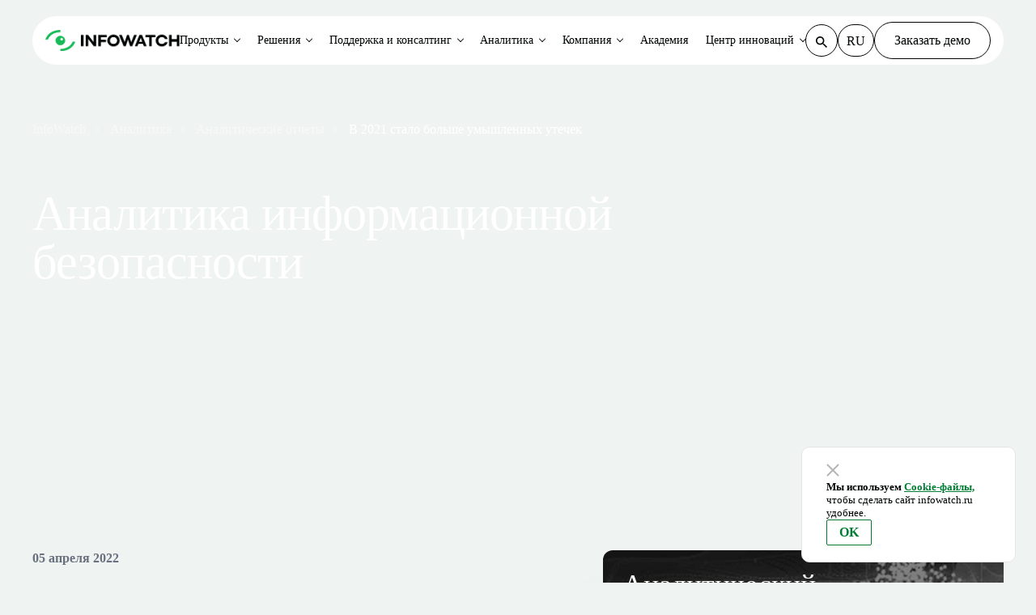

--- FILE ---
content_type: text/html; charset=UTF-8
request_url: https://www.infowatch.ru/analytics/analitika/v-2021-stalo-bolshe-umyshlennykh-utechek
body_size: 10694
content:
<!DOCTYPE html>
<html lang="ru" dir="ltr" prefix="content: http://purl.org/rss/1.0/modules/content/  dc: http://purl.org/dc/terms/  foaf: http://xmlns.com/foaf/0.1/  og: http://ogp.me/ns#  rdfs: http://www.w3.org/2000/01/rdf-schema#  schema: http://schema.org/  sioc: http://rdfs.org/sioc/ns#  sioct: http://rdfs.org/sioc/types#  skos: http://www.w3.org/2004/02/skos/core#  xsd: http://www.w3.org/2001/XMLSchema# ">
  <head>
    <meta charset="utf-8" />
<script type="application/ld+json">{"@context":"http:\/\/schema.org","@type":"Organization","name":"InfoWatch","legalName":"\u0413\u0440\u0443\u043f\u043f\u0430 \u043a\u043e\u043c\u043f\u0430\u043d\u0438\u0439 InfoWatch","foundingDate":"2008","logo":"https:\/\/www.infowatch.ru\/themes\/infowatch\/assets\/images\/logo_15.svg","url":"https:\/\/www.infowatch.ru","address":{"@type":"PostalAddress","streetAddress":"\u0443\u043b. \u0412\u0435\u0440\u0435\u0439\u0441\u043a\u0430\u044f, \u0434.29, \u0441\u0442\u0440.134","addressLocality":"\u041c\u043e\u0441\u043a\u0432\u0430","postalCode":"121357","addressCountry":"RUS"},"contactPoint":{"@type":"ContactPoint","contactType":"Sales","email":"info@infowatch.ru","url":"https:\/\/www.infowatch.ru\/about\/contacts"},"sameAs":["https:\/\/vk.com\/infowatchfamily","https:\/\/www.telegram.me\/infowatchout"]}</script>
<meta name="description" content="Исследование случаев утечек информации ограниченного доступа, зарегистрированных в 2021 году. Одним из главных факторов сокращения количества утечек в публичном пространстве стало повышение латентности (скрытности) инцидентов в компаниях. Анализ утечек информации в 2021 году" />
<meta name="abstract" content="Экспертно-аналитический центр группы компаний InfoWatch представляет исследование случаев утечек информации ограниченного доступа, зарегистрированных в 2021 году. В отчетах за 2020 год мы отмечали, что пандемия оказала сильнейшее влияние на многие сферы жизни, а значит, подействовала и на формирование картины утечек. Можно сказать, что в 2021 г. новая реальность продолжила играть ключевую роль в жизни людей во всем мире. Ускоренными темпами развивались дистанционные каналы обслуживания, искусственный интеллект, ИТ-сервисы." />
<meta name="keywords" content="утечка информации, утечка данных, инцидент иб, утечка информации 2021, искусственный интеллект, информационная безопасность, контроль данных" />
<link rel="canonical" href="https://www.infowatch.ru/analytics/analitika/v-2021-stalo-bolshe-umyshlennykh-utechek" />
<meta property="og:site_name" content="InfoWatch" />
<meta property="og:type" content="article" />
<meta property="og:url" content="https://www.infowatch.ru/analytics/analitika/v-2021-stalo-bolshe-umyshlennykh-utechek" />
<meta property="og:title" content="В 2021 стало больше умышленных утечек | Аналитический отчет ИБ" />
<meta property="og:description" content="Исследование случаев утечек информации ограниченного доступа, зарегистрированных в 2021 году. Одним из главных факторов сокращения количества утечек в публичном пространстве стало повышение латентности (скрытности) инцидентов в компаниях. Анализ утечек информации в 2021 году" />
<meta property="og:image" content="https://www.infowatch.ru/sites/default/files/new_style/iw-soclogo.png" />
<meta name="MobileOptimized" content="width" />
<meta name="HandheldFriendly" content="true" />
<meta name="viewport" content="width=device-width, initial-scale=1.0" />
<link rel="icon" href="/sites/default/files/favicon.svg" type="image/svg+xml" />

    <title>В 2021 стало больше умышленных утечек | Аналитический отчет ИБ</title>
    <link rel="stylesheet" media="all" href="/sites/default/files/css/css_4rPWcck0VG-7chDASV5YHeQPvwzJ1VET3YW4tLWtGSM.css?delta=0&amp;language=ru&amp;theme=infowatch_helios&amp;include=[base64]" />
<link rel="stylesheet" media="all" href="/modules/custom/js%20%26%20css/css_add_custom/css/svg_not_cache.css?t7ik7f" />
<link rel="stylesheet" media="all" href="/sites/default/files/css/css_e-nud7UbjDUJhUoUJ-14EISXVC5utDudK7CUhtKn9Yg.css?delta=2&amp;language=ru&amp;theme=infowatch_helios&amp;include=[base64]" />
<link rel="stylesheet" media="all" href="/sites/default/files/css/css_FXS1HCBjqMYi_A9EJKS_ncmV21Q283WuQliMryqfyco.css?delta=3&amp;language=ru&amp;theme=infowatch_helios&amp;include=[base64]" />

    
  </head>
  <body>
        <a href="#main-content" class="visually-hidden focusable">
      Перейти к основному содержанию
    </a>
    
      <div class="dialog-off-canvas-main-canvas" data-off-canvas-main-canvas>
    <header>
	<div class="section-menu fixed">
	<div class="container">
		<div class="row">
			<div class="col-12">
				<div class="menu-wrap">
					<div class="top-menu-mobile">
						<a href="/" class="top-menu-mobile-left">
							<img src="/themes/infowatch_helios/assets/images/iw_logo.png"/>
						</a>
						<a href="#" class="top-menu-mobile-right"></a>
					</div>
					<div class="top-menu">
						<div class="top-menu-wrap">
							

                <div class="top-menu-logo">
	<a href="/" class="">
		<img src="/themes/infowatch_helios/assets/images/iw_logo.png"/>
	</a>
	<div class="top-menu-mobile-close d-block d-xl-none"></div>
</div>

<div class="top-menu-center">
	<ul class="top-menu-center-list js-menu">

		
            			
											                			
			<li class="top-menu-center-list-item list-item-dropdown">
				<a href="/products" data-menu-item=menu-item-1>Продукты</a>
			</li>

		
            			
											                			
			<li class="top-menu-center-list-item list-item-dropdown">
				<a href="/ib-resheniya" data-menu-item=menu-item-2>Решения</a>
			</li>

		
            			
											                			
			<li class="top-menu-center-list-item list-item-dropdown">
				<a href="/uslugi" data-menu-item=menu-item-3>Поддержка и консалтинг</a>
			</li>

		
            			
											                			
			<li class="top-menu-center-list-item list-item-dropdown">
				<a href="/analytics" data-menu-item=menu-item-4>Аналитика</a>
			</li>

		
            			
											                			
			<li class="top-menu-center-list-item list-item-dropdown">
				<a href="/company/about" data-menu-item=menu-item-5>Компания</a>
			</li>

		
            			
			
			<li class="top-menu-center-list-item">
				<a href="/uslugi/kursy-po-informatsionnoy-bezopasnosti">Академия</a>
			</li>

		
            			
											                			
			<li class="top-menu-center-list-item list-item-dropdown">
				<a href="/resursy/vebinary" data-menu-item=menu-item-6>Центр инноваций</a>
			</li>

		
	</ul>
</div>
    

    
        
            	<div class="sub-top-menu" data-menu-content="menu-item-1">
  <div class="sub-top-menu-item">
    <div class="sub-top-menu-item-title">Защита данных</div>
    <div class="sub-top-menu-item-list">
      <a href="/tsentr-rassledovaniy-intsidentov-informatsionnoy-bezopasnosti" class="sub-top-menu-item-list-product">
        <img src="/themes/infowatch_helios/assets/images/icon-cr.svg" />
        <div class="sub-top-menu-item-list-product-title">
          <strong>InfoWatch Центр расследований</strong>
          <span>События DLP. Персоны. Файлы. Доступ. Устройства.
            Риски. Аналитика</span>
        </div>
      </a>
      <a href="/products/dcap-sistema-data-discovery" class="sub-top-menu-item-list-product">
        <img src="/themes/infowatch_helios/assets/images/icon-dd.svg" />
        <div class="sub-top-menu-item-list-product-title">
          <strong>InfoWatch Data Discovery</strong>
          <span>Аудит хранения данных</span>
        </div>
      </a>
      <a href="/products/audit-uchyotnykh-zapisey-i-izmeneniy" class="sub-top-menu-item-list-product">
        <img src="/themes/infowatch_helios/assets/images/icon-dat.svg" />
        <div class="sub-top-menu-item-list-product-title">
          <strong>InfoWatch Data Access Tracker</strong>
          <span>Аудит учётных записей и изменений в службе
            каталогов</span>
        </div>
      </a>
      <a href="/products/dlp-sistema-traffic-monitor" class="sub-top-menu-item-list-product">
        <img src="/themes/infowatch_helios/assets/images/icon-tm.svg" />
        <div class="sub-top-menu-item-list-product-title">
          <strong>InfoWatch Traffic Monitor</strong>
          <span>DLP: защита данных от утечек</span>
        </div>
      </a>
      <a href="/products/vision" class="sub-top-menu-item-list-product">
        <img src="/themes/infowatch_helios/assets/images/icon-vi.svg" />
        <div class="sub-top-menu-item-list-product-title">
          <strong>InfoWatch Vision</strong>
          <span>Визуальная аналитика и граф связей</span>
        </div>
      </a>
      <a href="/products/sistema-kontrolya-deystviy-sotrudnikov" class="sub-top-menu-item-list-product">
        <img src="/themes/infowatch_helios/assets/images/icon-am.svg" />
        <div class="sub-top-menu-item-list-product-title">
          <strong>Мониторинг действий сотрудников</strong>
          <span>Для расследований инцидентов ИБ</span>
        </div>
      </a>
      <a href="/products/uba-sistema-prediction" class="sub-top-menu-item-list-product">
        <img src="/themes/infowatch_helios/assets/images/icon-pred.svg" />
        <div class="sub-top-menu-item-list-product-title">
          <strong>InfoWatch Prediction</strong>
          <span>UBA: предиктивная аналитика</span>
        </div>
      </a>
    </div>
  </div>
  <div class="sub-top-menu-item">
    <div class="sub-top-menu-item-title">
      Защита сетевой инфраструктуры
    </div>
    <div class="sub-top-menu-item-list">
      <a href="/zaschita-infrastruktury/mezhsetevoy-ekran-ngfw" class="sub-top-menu-item-list-product">
        <img src="/themes/infowatch_helios/assets/images/icon-ngfw.svg" />
        <div class="sub-top-menu-item-list-product-title">
          <strong>InfoWatch ARMA Стена (NGFW)</strong>
          <span>Межсетевой экран нового поколения</span>
        </div>
      </a>
      <a href="/products/zaschita-asu-tp-arma/promyshlenniy-mezhsetevoy-ekran-firewall" class="sub-top-menu-item-list-product">
        <img src="/themes/infowatch_helios/assets/images/icon-armaif.svg" />
        <div class="sub-top-menu-item-list-product-title">
          <strong>InfoWatch ARMA Industrial Firewall</strong>
          <span>Защита АСУ ТП на сетевом уровне и соответствие
            требованиям ФСТЭК</span>
        </div>
      </a>
      <a href="/products/zaschita-asu-tp-arma/kiberbezopasnost-asu-tp-console" class="sub-top-menu-item-list-product">
        <img src="/themes/infowatch_helios/assets/images/icon-armamc.svg" />
        <div class="sub-top-menu-item-list-product-title">
          <strong>InfoWatch ARMA Management Console</strong>
          <span>Единый центр управления системой защиты InfoWatch
            ARMA</span>
        </div>
      </a>
      <a href="/products/zaschita-asu-tp-arma/zaschita-rabochikh-stantsiy-endpoint" class="sub-top-menu-item-list-product">
        <img src="/themes/infowatch_helios/assets/images/icon-armaie.svg" />
        <div class="sub-top-menu-item-list-product-title">
          <strong>InfoWatch ARMA Industrial Endpoint</strong>
          <span>Средство защиты информации рабочих станций и
            серверов SCADA</span>
        </div>
      </a>
    </div>
  </div>
  <div class="sub-top-menu-item sub-top-menu-item-additional">
    <div class="sub-top-menu-item-title"></div>
    <div class="sub-top-menu-item-contact">
      <div class="sub-top-menu-item-contact-txt">
        <span>Помочь с выбором?</span>
        Расскажем, какие задачи решают конкретные продукты и
        что подойдет именно вам.
      </div>
      <a href="mailto:info@infowatch.ru" class="button button-white">
        Связаться с нами
      </a>
    </div>
  </div>
</div>

    
    
        
            	<div class="sub-top-menu" data-menu-content="menu-item-2">
  <div class="sub-top-menu-item">
    <div class="sub-top-menu-item-title">Бизнес-задачи</div>
    <div class="sub-top-menu-item-list">
      <a href="/ib-resheniya/zaschita-konfidentsialnoy-informatsii" class="sub-top-menu-item-list-product">
        <div class="sub-top-menu-item-list-product-title">
          <strong>Защита конфиденциальной информации</strong>
        </div>
      </a>
      <a href="/ib-resheniya/upravlenie-riskami-informatsionnoy-bezopasnosti" class="sub-top-menu-item-list-product">
        <div class="sub-top-menu-item-list-product-title">
          <strong>
            Управление рисками информационной
            безопасности</strong>
        </div>
      </a>
      <a href="/ib-resheniya/sootvetstvie-trebovaniyam-regulyatorov" class="sub-top-menu-item-list-product">
        <div class="sub-top-menu-item-list-product-title">
          <strong>
            Соответствие требованиям регуляторов</strong>
        </div>
      </a>
      <a href="/products/zaschita-asu-tp-arma" class="sub-top-menu-item-list-product">
        <div class="sub-top-menu-item-list-product-title">
          <strong>Кибербезопасность АСУ ТП</strong>
        </div>
      </a>
      <a href="/ib-resheniya/kontrol-sotrudnikov/intsident-ib-i-rassledovaniya-s-pomoschyu-monitoringa-aktivnost" class="sub-top-menu-item-list-product">
        <div class="sub-top-menu-item-list-product-title">
          <strong>
            Инцидент ИБ и расследования с помощью мониторинга
            активности</strong>
        </div>
      </a>
    </div>
  </div>
  <div class="sub-top-menu-item">
    <div class="sub-top-menu-item-title">
      Отраслевые решения
    </div>
    <div class="sub-top-menu-item-list">
      <a href="/ib-resheniya/informatsionnaya-bezopasnost-gosudarstvennykh-uchrezhdeniy" class="sub-top-menu-item-list-product">
        <div class="sub-top-menu-item-list-product-title">
          <strong>Государственные органы</strong>
        </div>
      </a>
      <a href="/ib-resheniya/informatsionnaya-bezopasnost-v-promyshlennykh-kompaniyakh" class="sub-top-menu-item-list-product">
        <div class="sub-top-menu-item-list-product-title">
          <strong>Промышленность</strong>
        </div>
      </a>
      <a href="/ib-resheniya/informatsionnaya-bezopasnost-bankov-i-finansovykh-organizatsiy" class="sub-top-menu-item-list-product">
        <div class="sub-top-menu-item-list-product-title">
          <strong>Финансовый сектор</strong>
        </div>
      </a>
      <a href="/ib-resheniya/informatsionnaya-bezopasnost-energeticheskikh-kompaniy" class="sub-top-menu-item-list-product">
        <div class="sub-top-menu-item-list-product-title">
          <strong>Энергетика</strong>
        </div>
      </a>
      <a href="/ib-resheniya/informatsionnaya-bezopasnost-predpriyatiy-oboronno-promyshlennogo-kompleksa" class="sub-top-menu-item-list-product">
        <div class="sub-top-menu-item-list-product-title">
          <strong>Оборонно-промышленный комплекс</strong>
        </div>
      </a>
      <a href="/ib-resheniya/informatsionnaya-bezopasnost-v-meditsinskikh-i-farmatsevticheskikh-kompaniyakh" class="sub-top-menu-item-list-product">
        <div class="sub-top-menu-item-list-product-title">
          <strong>Медицина и фармацевтика</strong>
        </div>
      </a>
      <a href="/ib-resheniya/informatsionnaya-bezopasnost-reteyl-kompaniy" class="sub-top-menu-item-list-product">
        <div class="sub-top-menu-item-list-product-title">
          <strong>Ритейл</strong>
        </div>
      </a>
      <a href="/ib-resheniya/informatsionnaya-bezopasnost-v-telekommunikatsionnykh-kompaniyakh" class="sub-top-menu-item-list-product">
        <div class="sub-top-menu-item-list-product-title">
          <strong>Телекоммуникации</strong>
        </div>
      </a>
    </div>
  </div>
  <div class="sub-top-menu-item sub-top-menu-item-additional">
    <div class="sub-top-menu-item-title"></div>
    <div class="sub-top-menu-item-contact">
      <div class="sub-top-menu-item-contact-txt">
        <span>Помочь с выбором?</span>
        Расскажем, какие задачи решают конкретные продукты и
        что подойдет именно вам.
      </div>
      <a href="mailto:info@infowatch.ru" class="button button-white">
        Связаться с нами
      </a>
    </div>
  </div>
</div>

    
    
        
            	<div class="sub-top-menu sub-top-menu-one" data-menu-content="menu-item-3">
  <div class="sub-top-menu-items">
    <a href="/uslugi/sluzhba-podderzhki" class="sub-top-menu-item-list-product">
      <div class="sub-top-menu-item-list-product-title">
        Техническая поддержка
      </div>
    </a>
    <a href="/uslugi/audit-informatsionnoy-bezopasnosti" class="sub-top-menu-item-list-product">
      <div class="sub-top-menu-item-list-product-title">
        Консалтинг
      </div>
    </a>
    <a href="/uslugi/podderzhka-na-vremya-kriticheskogo-urovnya-ugroz-kiberbezopasnosti" class="sub-top-menu-item-list-product">
      <div class="sub-top-menu-item-list-product-title">
        Программа поддержки
      </div>
    </a>
  </div>
</div>

    
    
        
            	<div class="sub-top-menu sub-top-menu-one" data-menu-content="menu-item-4">
  <div class="sub-top-menu-items">
    <a href="/analytics/utechki-informatsii" class="sub-top-menu-item-list-product">
      <div class="sub-top-menu-item-list-product-title">
        Утечки информации
      </div>
    </a>
    <a href="/analytics/novosti-ib" class="sub-top-menu-item-list-product">
      <div class="sub-top-menu-item-list-product-title">
        Новости ИБ
      </div>
    </a>
    <a href="/analytics/analitika" class="sub-top-menu-item-list-product">
      <div class="sub-top-menu-item-list-product-title">
        Аналитические отчеты
      </div>
    </a>
    <a href="/analytics/daydzhesty-i-obzory" class="sub-top-menu-item-list-product">
      <div class="sub-top-menu-item-list-product-title">
        Дайджесты и обзоры
      </div>
    </a>
  </div>
</div>

    
    
        
            	<div class="sub-top-menu sub-top-menu-one" data-menu-content="menu-item-5"> 
  <div class="sub-top-menu-items">
     <a href="/company/about" class="sub-top-menu-item-list-product">
       <div class="sub-top-menu-item-list-product-title">
         О компании
       </div>
     </a>
     <a href="/company/about/contacts" class="sub-top-menu-item-list-product">
       <div class="sub-top-menu-item-list-product-title">
         Контакты
       </div>
     </a>
     <a href="/company/presscenter/news" class="sub-top-menu-item-list-product">
       <div class="sub-top-menu-item-list-product-title">
         Пресс-центр
       </div>
     </a>
     <a href="/company/partners" class="sub-top-menu-item-list-product">
       <div class="sub-top-menu-item-list-product-title">
         Партнеры
       </div>
     </a>
     <a href="/company/career" class="sub-top-menu-item-list-product">
       <div class="sub-top-menu-item-list-product-title">
         Карьера
       </div>
     </a>
     <a href="/company/line-trust" class="sub-top-menu-item-list-product">
       <div class="sub-top-menu-item-list-product-title">
         Линия доверия
       </div>
     </a>
     <a href="/company/tekhnologicheskaya-ekspertiza-infowatch" class="sub-top-menu-item-list-product">
       <div class="sub-top-menu-item-list-product-title">
         Патенты
       </div>
     </a>
     <a href="/akcioneram-i-investoram " class="sub-top-menu-item-list-product">
       <div class="sub-top-menu-item-list-product-title">
         Акционерам
       </div>
     </a>
  </div>
</div>

    
    
        
            	<div class="sub-top-menu sub-top-menu-one" data-menu-content="menu-item-6">
  <div class="sub-top-menu-items">
     <a href="/resursy/vebinary" class="sub-top-menu-item-list-product">
       <div class="sub-top-menu-item-list-product-title">
         Вебинары
       </div>
     </a>
     <a href="/resursy/meropriyatiya-po-informatsionnoy-bezopasnosti" class="sub-top-menu-item-list-product">
       <div class="sub-top-menu-item-list-product-title">
         Мероприятия
       </div>
     </a>
     <a href="/resursy/blog/blog-natali-kasperskoy" class="sub-top-menu-item-list-product">
       <div class="sub-top-menu-item-list-product-title">
         Блог Натальи Касперской
       </div>
     </a>
     <a href="/faq" class="sub-top-menu-item-list-product">
       <div class="sub-top-menu-item-list-product-title">
         FAQ
       </div>
     </a>
  </div>
</div>

    
    
        
            	<div class="top-menu-right">
  <div class="top-menu-right-search">
    <form action="/search" method="get" id="search-block-form" accept-charset="UTF-8"
          class="js-top-menu-right-search">
      <input type="text" class="js-top-menu-right-search-input" placeholder="Поиск" autocomplete="off" id="edit-keys"
             name="keys" value="" size="15" maxlength="128" />
      <button class="top-menu-right-search-button" type="submit">
        <svg width="14" height="14" viewBox="0 0 14 14" fill="none" xmlns="http://www.w3.org/2000/svg">
          <path
                d="M10 8.8H9.36L9.12003 8.56C9.92003 7.68 10.4 6.48 10.4 5.2C10.4 2.32 8.08 0 5.2 0C2.32 0 0 2.32 0 5.2C0 8.08 2.32 10.4 5.2 10.4C6.48 10.4 7.68 9.92 8.56 9.12L8.8 9.35997V9.99997L12.8 14L14 12.8L10 8.8ZM5.2 8.8C3.2 8.8 1.6 7.2 1.6 5.2C1.6 3.2 3.2 1.6 5.2 1.6C7.2 1.6 8.8 3.2 8.8 5.2C8.8 7.2 7.2 8.8 5.2 8.8Z"
                fill="#000504" />
        </svg>
      </button>
    </form>
  </div>
  <div class="top-menu-right-lang">
    <a href="//infowatch.ru" class="top-menu-right-lang-item item-active">RU</a>
    <a href="//infowatch.com" class="top-menu-right-lang-item">EN</a>
    <a href="//infowatch.ae" class="top-menu-right-lang-item">AE</a>
  </div>
  <div class="top-menu-right-link">
    <a href="/terrasoft/form-modal?source=/call/request" class="use-ajax button button-white" data-dialog-type="modal" data-dialog-options="{&quot;width&quot;:&quot;auto&quot;}">Заказать демо</a>
  </div>
</div>
<div class="top-menu-mobile-bottom d-flex d-xl-none">
	<div class="top-menu-mobile-bottom-phones">
		<a href="tel:+74952290022" class="top-menu-mobile-bottom-phones-item">+7 495 22-900-22</a>
		<a href="tel:+74993725174" class="top-menu-mobile-bottom-phones-item">+7 499 37-251-74</a>
	</div>
	<div class="top-menu-mobile-bottom-link">
		<a  href="/terrasoft/form-modal?source=/call/request" class="use-ajax button" data-dialog-type="modal" data-dialog-options="{&quot;width&quot;:&quot;auto&quot;}">Заказать демо</a>
	</div>
</div>

    
						</div>
					</div>
				</div>
			</div>
		</div>
	</div>
</div>

	


    
        
            	<style>
		
			
				.section-header {
					background-image: url(/sites/default/files/styles/convert_webp/public/product-header/analytics_header.png.webp?itok=K_jO5d7E);
					background-image: -webkit-image-set(url(/sites/default/files/styles/convert_webp/public/product-header/analytics_header.png.webp?itok=K_jO5d7E) 1x);
					background-image: image-set(url(/sites/default/files/styles/convert_webp/public/product-header/analytics_header.png.webp?itok=K_jO5d7E) 1x);
				}

				
		
	</style>

<div class="section-header">
	<div class="container">
		<div class="row">

				<div class="col-12">
		<div class="breadcrumbs text-1-1">

							<a href="/">
					<span>InfoWatch</span>
				</a>
							<a href="/analytics">
					<span>Аналитика</span>
				</a>
							<a href="/analytics/analitika">
					<span>Аналитические отчеты</span>
				</a>
							<a href="/analytics/analitika/v-2021-stalo-bolshe-umyshlennykh-utechek">
					<span>В 2021 стало больше умышленных утечек</span>
				</a>
			
		</div>
	</div>



			<div class="col-12">
				<div class="section-header-wrap">
					

					<div class="section-header-block">
						<div class="section-header-block-content">
							<div class="h1">Аналитика информационной безопасности</div>
							<div class="text-1-2">
								Экспертно-аналитический центр InfoWatch более десяти лет собирает и анализирует данные в сфере информационной безопасности, публикует аналитические отчёты, дайджесты и новости. <br>Основное внимание — утечкам персональных данных, безопасности цифровой экономики, защите автоматизированных систем управления.
							</div>
						</div>
											</div>

					<div class="section-header-rightblock">
						
						
					</div>
				</div>
			</div>
		</div>
	</div>
</div>


    
	
</header>

<section class="section-content">
	<div class="container">
		<div class="row"><div data-drupal-messages-fallback class="hidden"></div>
    
        
            
	<div class="col-xl-6 col-12 mb-xl-0 mb-32 news-detail">
		<span class="news-detail-date mb-24">05 апреля 2022</span>
		<h1 class="h3 mb-24">
			
<span>В 2021 стало больше умышленных утечек</span>

		</h1>
		<div class="txtmore news-detail-text">
			<p>Экспертно-аналитический центр группы компаний InfoWatch представляет исследование случаев утечек информации ограниченного доступа, зарегистрированных в 2021 году. В отчетах за 2020 год мы отмечали, что пандемия оказала сильнейшее влияние на многие сферы жизни, а значит, подействовала и на формирование картины утечек. Можно сказать, что в 2021 г. новая реальность продолжила играть ключевую роль в жизни людей во всем мире. Ускоренными темпами развивались дистанционные каналы обслуживания, искусственный интеллект, ИТ-сервисы. Удаленная (или как минимум комбинированная) работа стала нормой для сотен миллионов людей по всему миру. На этом фоне еще быстрее меняется ландшафт угроз информационной безопасности. Все это отражается и на структуре утечек информации ограниченного доступа. Одним из главных факторов сокращения количества утечек в публичном пространстве стало повышение латентности (скрытности) инцидентов в компаниях.</p>

		</div>
	</div>
	<div class="col-xl-5 offset-xl-1 col-12">
		<a href="/form-modal/report-download/44908" class="report-link use-ajax" data-dialog-type="modal" data-dialog-options="{&quot;width&quot;:&quot;auto&quot;}" rel="nofollow">
			<span class="h3">Аналитический<br/>отчет</span>
			<span class="button button-gradient">
				<span>Скачать PDF</span>
			</span>
		</a>
	</div>

			<div class="news-detail col-xl-6 col-12 my-64">
			<h2 class="h4 mb-24">Из отчета вы узнаете:</h2>
			<ul class="list list-dots">

									<li>Доля утечек с применением средств автоматизации выросла с 85,9% в 2018 г. до 95,5% в 2021 г.</li>
									<li>В 2021 году более чем на 28% по сравнению с 2020 годом сократилось количество публикаций об утечках информации ограниченного доступа.</li>
									<li>Количество скомпрометированных записей персональных и платежных данных в рамках таких публично известных утечек в мире также снизилось более чем на 28%.</li>
									<li>Доля утечек, вызванных внешними нарушителями, за четыре года выросла с 35,6% до 63,2%.</li>
									<li>82% утечек в мире спровоцированы умышленными действиями.</li>
									<li>Доля умышленных нарушений среди утечек внутреннего характера (по вине персонала) в последние два года составляет более 51%.</li>
									<li>Основным каналом утечки информации в 2021 году осталась Сеть, ее доля превысила 75%. Доли других каналов сократились.</li>
				
			</ul>
		</div>
	
			<div class="col-12 analytics-report-slider mb-xxl-96 mb-64">
			<h2 class="h4">Данные из отчета:</h2>
			<div class="owl-carousel owl-theme">

									<div class="item">
						<picture>
							<source type="image/webp" srcset="/sites/default/files/styles/convert_webp/public/analiric_report_paragraph/v-2021-stalo-bolshe-umyshlennykh-utechek.png.webp?itok=e2BoKMkN">
							<img loading="lazy" src="/sites/default/files/styles/analytics_reports_images/public/analiric_report_paragraph/v-2021-stalo-bolshe-umyshlennykh-utechek.png?itok=PgEthJXI">
						</picture>
					</div>
									<div class="item">
						<picture>
							<source type="image/webp" srcset="/sites/default/files/styles/convert_webp/public/analiric_report_paragraph/v-2021-stalo-bolshe-umyshlennykh-utechek-1.png.webp?itok=BqSnX9zT">
							<img loading="lazy" src="/sites/default/files/styles/analytics_reports_images/public/analiric_report_paragraph/v-2021-stalo-bolshe-umyshlennykh-utechek-1.png?itok=kRMJCNgM">
						</picture>
					</div>
									<div class="item">
						<picture>
							<source type="image/webp" srcset="/sites/default/files/styles/convert_webp/public/analiric_report_paragraph/v-2021-stalo-bolshe-umyshlennykh-utechek-2.png.webp?itok=8IZKoIRv">
							<img loading="lazy" src="/sites/default/files/styles/analytics_reports_images/public/analiric_report_paragraph/v-2021-stalo-bolshe-umyshlennykh-utechek-2.png?itok=KO63BmZ1">
						</picture>
					</div>
				
									<div class="item">
						<div class="report-last">
							<p class="subtitle-1">Читайте подробнее в&nbsp;аналитическом отчете</p>
							<a href="/form-modal/report-download/44908"
                            	rel="nofollow" data-dialog-type="modal" data-dialog-options="{&quot;width&quot;:&quot;auto&quot;}" class="button use-ajax">
								<span>скачать отчет</span>
							</a>
						</div>
					</div>
				
			</div>
		</div>

	


	<div class="col-12 mb-xxl-96 mb-64 materials-demo check-demo analytics-baner">
		<div class="h2 mb-24">
			Аналитика ИБ – это новые исследования каждый месяц
		</div>
		<div class="text-1 mb-32">
			В отчётах есть данные, тенденции, выводы, которые необходимы в работе
		</div>

		<a class="button button-gradient" href="/analytics/analitika">
			<span>Все отчеты</span>
		</a>
	</div>

    </div>
	</div>
</section>


    
        
            <div class="section materials-similar mb-xxl-96 mb-64">
	<div class="container">
		<div class="row">
			<div class="col-12">
				<h2 class="h3 mb-24">Похожие материалы</h2>
				<div class="materials-similar-blocks events is-active">
					<div class="materials-similar-blocks-items">

                                                    <a class="materials-similar-blocks-item" href="/analytics/analitika/kiberbezopasnost-setey-trendy-i-prognozy">
                                <div class="materials-similar-blocks-item-top-wrap">
                                    <div class="materials-similar-blocks-item-top">
                                        <div class="section">Аналитические отчеты</div>
                                        <div class="time">смотреть</div>
                                    </div>
                                    <div class="materials-similar-blocks-item-middle">
                                       Кибербезопасность сетей: тренды и прогнозы
                                    </div>
                                </div>
                                <div class="materials-similar-blocks-item-bottom">
                                    <div class="materials-similar-blocks-item-bottom-wrap">
                                        <div class="materials-similar-blocks-item-bottom-speaker">
                                            11.12.2025
                                        </div>
                                    </div>
                                    <div class="more-btn">
                                        <span></span>
                                    </div>
                                </div>
                            </a>
                                                    <a class="materials-similar-blocks-item" href="/analytics/daydzhesty-i-obzory/uscherb-ot-kiberatak-s-pomoschyu-programm-vymogateley-obzor-otcheta">
                                <div class="materials-similar-blocks-item-top-wrap">
                                    <div class="materials-similar-blocks-item-top">
                                        <div class="section">Дайджесты и обзоры</div>
                                        <div class="time">смотреть</div>
                                    </div>
                                    <div class="materials-similar-blocks-item-middle">
                                       Ущерб от кибератак с помощью программ-вымогателей: обзор отчета
                                    </div>
                                </div>
                                <div class="materials-similar-blocks-item-bottom">
                                    <div class="materials-similar-blocks-item-bottom-wrap">
                                        <div class="materials-similar-blocks-item-bottom-speaker">
                                            10.12.2025
                                        </div>
                                    </div>
                                    <div class="more-btn">
                                        <span></span>
                                    </div>
                                </div>
                            </a>
                                                    <a class="materials-similar-blocks-item" href="/analytics/utechki-informatsii/bolshaya-utechka-dannykh-professionalnykh-kontaktov">
                                <div class="materials-similar-blocks-item-top-wrap">
                                    <div class="materials-similar-blocks-item-top">
                                        <div class="section">Утечки информации</div>
                                        <div class="time">смотреть</div>
                                    </div>
                                    <div class="materials-similar-blocks-item-middle">
                                       Большая утечка данных профессиональных контактов
                                    </div>
                                </div>
                                <div class="materials-similar-blocks-item-bottom">
                                    <div class="materials-similar-blocks-item-bottom-wrap">
                                        <div class="materials-similar-blocks-item-bottom-speaker">
                                            17.12.2025
                                        </div>
                                    </div>
                                    <div class="more-btn">
                                        <span></span>
                                    </div>
                                </div>
                            </a>
                        
					</div>
				</div>
			</div>
		</div>
	</div>
</div>

    
    
        
            

<section class="section subscribe">
	<div class="container">
		<div class="row">
			<div class="col-12">
				<div class="subscribe-block">
					<div class="subscribe-block-wrap">
						<div class="h3">
							Подпишитесь на ежедневные новости, дайджесты и анонсы от InfoWatch
						</div>
						<a class="use-ajax button button-gradient" href="/terrasoft/form-modal?source=/subscription" data-dialog-type="modal" data-dialog-options="{&quot;width&quot;:&quot;auto&quot;}">
							Подписаться на рассылку
						</a>
					</div>
				</div>
			</div>
		</div>
	</div>
</section>

    

<footer class="section-footer">
	<div class="container">
		<div class="row">
			<div class="col-12">
				<div class="footer-products">
					<div class="footer-products-sections-block d-md-none d-flex">
						<div class="footer-products-sections-logo mb-32">
							<img src="/themes/infowatch_helios/assets/images/iw_logo_w.svg"/>
						</div>
					</div>

					<div class="footer-products-sections">
						<div class="footer-products-sections-logo d-md-flex d-none">
							<img src="/themes/infowatch_helios/assets/images/iw_logo_w.svg"/>
						</div>
						<div class="footer-products-sections-block cubic-bezier">
							
				<a href="/company/presscenter/news" title="">Новости компании</a>
				<a href="/analytics" title="">Аналитика рынка</a>
				<a href="/company/presscenter/for-press" title="">Для прессы</a>
				<a href="/company/career/vacancies" title="">Вакансии</a>
				<a href="/akcioneram-i-investoram" title="">Раскрытие информации</a>
	

						</div>
					</div>

					

                
	<div class="footer-products-block">
		<div class="footer-products-block-title">
							Отраслевая защита
					</div>

		<div class="footer-products-block-items cubic-bezier">
							<a href="/ib-resheniya/informatsionnaya-bezopasnost-gosudarstvennykh-uchrezhdeniy" title="">Государственные органы</a>
							<a href="/ib-resheniya/informatsionnaya-bezopasnost-v-promyshlennykh-kompaniyakh" title="">Промышленность</a>
							<a href="/ib-resheniya/informatsionnaya-bezopasnost-v-meditsinskikh-i-farmatsevticheskikh-kompaniyakh" title="">Медицина и фармацевтика</a>
							<a href="/ib-resheniya/informatsionnaya-bezopasnost-bankov-i-finansovykh-organizatsiy" title="">Финансовый сектор</a>
							<a href="/ib-resheniya/informatsionnaya-bezopasnost-energeticheskikh-kompaniy" title="">Энергетика</a>
							<a href="/ib-resheniya/informatsionnaya-bezopasnost-predpriyatiy-oboronno-promyshlennogo-kompleksa" title="">Оборонно-промышленный комплекс</a>
							<a href="/ib-resheniya/informatsionnaya-bezopasnost-reteyl-kompaniy" title="">Ритейл</a>
							<a href="/ib-resheniya/informatsionnaya-bezopasnost-v-telekommunikatsionnykh-kompaniyakh" title="">Телекоммуникации</a>
							<a href="/ib-resheniya/informatsionnaya-bezopasnost-v-neftegazovykh-kompaniyakh" title="">Нефтегазовая отрасль</a>
			
		</div>
	</div>

    


                
	<div class="footer-products-block">
		<div class="footer-products-block-title">
							Бизнес-задачи
					</div>

		<div class="footer-products-block-items cubic-bezier">
							<a href="/ib-resheniya/zaschita-konfidentsialnoy-informatsii" title="">Защита конфиденциальной информации</a>
							<a href="/ib-resheniya/upravlenie-riskami-informatsionnoy-bezopasnosti" title="">Управление рисками информационной безопасности</a>
							<a href="/ib-resheniya/sootvetstvie-trebovaniyam-regulyatorov" title="">Соответствие требованиям регуляторов</a>
							<a href="/ib-resheniya/kontrol-sotrudnikov/intsident-ib-i-rassledovaniya-s-pomoschyu-monitoringa-aktivnosti" title="">Расследование инцидентов ИБ</a>
							<a href="/products/zaschita-asu-tp-arma" title="">Защита АСУ ТП</a>
			
		</div>
	</div>

    


                
	<div class="footer-products-block">
		<div class="footer-products-block-title">
							Продукты InfoWatch
					</div>

		<div class="footer-products-block-items cubic-bezier">
							<a href="/products/dlp-sistema-traffic-monitor" title="">DLP-решение</a>
							<a href="/tsentr-rassledovaniy-intsidentov-informatsionnoy-bezopasnosti" title="">Аналитика инцидентов</a>
							<a href="/products/sistema-kontrolya-deystviy-sotrudnikov" title="">Мониторинг действий сотрудников</a>
							<a href="/products/vision" title="">Графовая аналитика</a>
							<a href="/products/uba-sistema-prediction" title="">Предиктивная аналитика</a>
							<a href="/products/audit-uchyotnykh-zapisey-i-izmeneniy" title="">Аудит доступа</a>
							<a href="/products/dcap-sistema-data-discovery" title="">Аудит хранения данных</a>
							<a href="/products/zaschita-asu-tp-arma" title="">Защита АСУ ТП</a>
							<a href="/products/zaschita-asu-tp-arma/kiberbezopasnost-asu-tp-console" title="">Центр управления ARMA</a>
							<a href="/zaschita-infrastruktury/mezhsetevoy-ekran-ngfw" title="">Межсетевой экран (NGFW)</a>
			
		</div>
	</div>

    


				</div>
			</div>
			<div class="col-12">
				
    
        
            	<div class="footer-contacts">
    <div class="footer-contacts-legal-rights">
      <a href="https://www.infowatch.ru/regulations/pdn-policy" class="footer-contacts-personal-data">
        Политика обработки и защиты персональных данных
      </a>
      <div class="footer-contacts-copyright">
        © 2003-2025 InfoWatch
      </div>
    </div>
    <div class="footer-contacts-address">
      <address>
        Москва, ул.&nbsp;Верейская, д.&nbsp;29, строение&nbsp;134,
        этаж&nbsp;7
      </address>
    </div>
    <div class="footer-contacts-phones">
      <a href="tel:+74952290022" class="footer-contacts-phones-block">+7 495 22-900-22</a>
      <a href="tel:+74993725174" class="footer-contacts-phones-block">+7 499 37-251-74</a>
    </div>
    <div class="footer-contacts-connect">
      <div class="footer-contacts-connect-subscrip">
        Подписывайтесь на наши соцсети
      </div>
      <div class="footer-contacts-connect-soc">
        <a
           href="https://t.me/infowatchout"
           class="footer-contacts-connect-soc-link tg"
           target="_blank"
           rel="nofollow"
           >
        </a>
        <a
           href="https://vk.com/infowatch"
           class="footer-contacts-connect-soc-link vk"
           target="_blank"
           rel="nofollow"
           >
        </a>
        <a
           href="https://rutube.ru/channel/41362154/"
           class="footer-contacts-connect-soc-link rt"
           target="_blank"
           rel="nofollow"
           >
        </a>
        <a
           href="https://habr.com/ru/companies/infowatch/"
           class="footer-contacts-connect-soc-link hr"
           target="_blank"
           rel="nofollow"
           >
        </a>
      </div>
    </div>
  </div>

    
			</div>
			<div class="col-12">
				
    
        
            	<div class="footer-info">
  <div class="footer-info-txt">
    Разработка осуществляется при грантовой поддержке Российского фонда развития информационных технологий (РФРИТ) и Фонда Содействия Инновациям
  </div>
  <a href="http://sk.ru/" target="_blank" class="footer-info-sk">
    <img src="/themes/infowatch_helios/assets/images/sk_logo.svg" />
  </a>
  <div class="scroll-up d-none d-md-block"></div>
</div>

    
    
        
            <noindex>
    <div class="block-cookies">
        <div class="block-cookies-close"></div>
        <div class="block-cookies-text"><strong>Мы используем</strong>
            <a href="/regulations/politika-ispolzovaniya-cookies-gk-infowatch" target="_blank" rel="nofollow">Cookie-файлы,</a>
                чтобы сделать сайт infowatch.ru удобнее.</div>
        <div class="block-cookies-ok">Ok</div>
    </div>
</noindex>
    
			</div>
		</div>
	</div>
</footer>


  </div>

    
    <script type="application/json" data-drupal-selector="drupal-settings-json">{"path":{"baseUrl":"\/","pathPrefix":"","currentPath":"node\/44908","currentPathIsAdmin":false,"isFront":false,"currentLanguage":"ru","currentQuery":{"q":"analytics\/analitika\/v-2021-stalo-bolshe-umyshlennykh-utechek"}},"pluralDelimiter":"\u0003","suppressDeprecationErrors":true,"ajaxPageState":{"libraries":"[base64]","theme":"infowatch_helios","theme_token":"AmxpbCeFk7P2_PNWeX5HQUc3CD9YSf_SNi6pW83oW3g"},"ajaxTrustedUrl":[],"webform":{"dialog":{"options":{"narrow":{"title":"Narrow","width":600},"normal":{"title":"Normal","width":800},"wide":{"title":"Wide","width":1000},"fullscreen":{"title":"FullScreen"},"280_160":{"width":280,"height":160}},"entity_type":"node","entity_id":"44908"}},"user":{"uid":0,"permissionsHash":"5c31b7fd3e9745c33b02d3f22d64e83f6f01b0133696c80ca620231b039b04c1"}}</script>
<script src="/sites/default/files/js/js_toWltdWAJfvotWgMpPmtcmUP8MOpdhAcULITeZQ7X1M.js?scope=footer&amp;delta=0&amp;language=ru&amp;theme=infowatch_helios&amp;include=[base64]"></script>
<script src="/modules/custom/js%20%26%20css/js_add_custom/js/gtm.js?v=1.x" defer async></script>
<script src="/sites/default/files/js/js_MKaoytp52QWt97_vFY5SdzJ2sotN8lrCN5EjP5P4W7k.js?scope=footer&amp;delta=2&amp;language=ru&amp;theme=infowatch_helios&amp;include=[base64]"></script>

  </body>
</html>


--- FILE ---
content_type: text/css
request_url: https://www.infowatch.ru/sites/default/files/css/css_FXS1HCBjqMYi_A9EJKS_ncmV21Q283WuQliMryqfyco.css?delta=3&language=ru&theme=infowatch_helios&include=eJxdj1EOwjAMQy9U6JGiLA1daTtXTcfg9jAmkOAvfrLsWLKGNNBJzLyg6344AXJSYhFtg6YCyf5gp4O53epDXxuXM1_5_gNC4oLoXknEIZCsNlD9Lu0WacEgYZnVXdAr6b3BNNAt6WYfb-ChnZeoLUnW7tJywcZDZpq1JJiPBRMXd_1pSBsx7A9uOjWWfBLUisW1jrDKMGoc1d6zv6jura_fnT1saPUTmz4BQvpyAA
body_size: 63771
content:
/* @license GPL-2.0-or-later https://www.drupal.org/licensing/faq */
:root,[data-bs-theme="light"]{--bs-blue:#0d6efd;--bs-indigo:#6610f2;--bs-purple:#6f42c1;--bs-pink:#d63384;--bs-red:#dc3545;--bs-orange:#fd7e14;--bs-yellow:#ffc107;--bs-green:#198754;--bs-teal:#20c997;--bs-cyan:#0dcaf0;--bs-black:#000;--bs-white:#fff;--bs-gray:#6c757d;--bs-gray-dark:#343a40;--bs-gray-100:#f8f9fa;--bs-gray-200:#e9ecef;--bs-gray-300:#dee2e6;--bs-gray-400:#ced4da;--bs-gray-500:#adb5bd;--bs-gray-600:#6c757d;--bs-gray-700:#495057;--bs-gray-800:#343a40;--bs-gray-900:#212529;--bs-primary:#0d6efd;--bs-secondary:#6c757d;--bs-success:#198754;--bs-info:#0dcaf0;--bs-warning:#ffc107;--bs-danger:#dc3545;--bs-light:#f8f9fa;--bs-dark:#212529;--bs-primary-rgb:13,110,253;--bs-secondary-rgb:108,117,125;--bs-success-rgb:25,135,84;--bs-info-rgb:13,202,240;--bs-warning-rgb:255,193,7;--bs-danger-rgb:220,53,69;--bs-light-rgb:248,249,250;--bs-dark-rgb:33,37,41;--bs-primary-text-emphasis:#052c65;--bs-secondary-text-emphasis:#2b2f32;--bs-success-text-emphasis:#0a3622;--bs-info-text-emphasis:#055160;--bs-warning-text-emphasis:#664d03;--bs-danger-text-emphasis:#58151c;--bs-light-text-emphasis:#495057;--bs-dark-text-emphasis:#495057;--bs-primary-bg-subtle:#cfe2ff;--bs-secondary-bg-subtle:#e2e3e5;--bs-success-bg-subtle:#d1e7dd;--bs-info-bg-subtle:#cff4fc;--bs-warning-bg-subtle:#fff3cd;--bs-danger-bg-subtle:#f8d7da;--bs-light-bg-subtle:#fcfcfd;--bs-dark-bg-subtle:#ced4da;--bs-primary-border-subtle:#9ec5fe;--bs-secondary-border-subtle:#c4c8cb;--bs-success-border-subtle:#a3cfbb;--bs-info-border-subtle:#9eeaf9;--bs-warning-border-subtle:#ffe69c;--bs-danger-border-subtle:#f1aeb5;--bs-light-border-subtle:#e9ecef;--bs-dark-border-subtle:#adb5bd;--bs-white-rgb:255,255,255;--bs-black-rgb:0,0,0;--bs-font-sans-serif:system-ui,-apple-system,"Segoe UI",Roboto,"Helvetica Neue","Noto Sans","Liberation Sans",Arial,sans-serif,"Apple Color Emoji","Segoe UI Emoji","Segoe UI Symbol","Noto Color Emoji";--bs-font-monospace:SFMono-Regular,Menlo,Monaco,Consolas,"Liberation Mono","Courier New",monospace;--bs-gradient:linear-gradient(180deg,rgba(255,255,255,0.15),rgba(255,255,255,0));--bs-body-font-family:var(--bs-font-sans-serif);--bs-body-font-size:1rem;--bs-body-font-weight:400;--bs-body-line-height:1.5;--bs-body-color:#212529;--bs-body-color-rgb:33,37,41;--bs-body-bg:#fff;--bs-body-bg-rgb:255,255,255;--bs-emphasis-color:#000;--bs-emphasis-color-rgb:0,0,0;--bs-secondary-color:rgba(33,37,41,0.75);--bs-secondary-color-rgb:33,37,41;--bs-secondary-bg:#e9ecef;--bs-secondary-bg-rgb:233,236,239;--bs-tertiary-color:rgba(33,37,41,0.5);--bs-tertiary-color-rgb:33,37,41;--bs-tertiary-bg:#f8f9fa;--bs-tertiary-bg-rgb:248,249,250;--bs-heading-color:inherit;--bs-link-color:#0d6efd;--bs-link-color-rgb:13,110,253;--bs-link-decoration:underline;--bs-link-hover-color:#0a58ca;--bs-link-hover-color-rgb:10,88,202;--bs-code-color:#d63384;--bs-highlight-color:#212529;--bs-highlight-bg:#fff3cd;--bs-border-width:1px;--bs-border-style:solid;--bs-border-color:#dee2e6;--bs-border-color-translucent:rgba(0,0,0,0.175);--bs-border-radius:0.375rem;--bs-border-radius-sm:0.25rem;--bs-border-radius-lg:0.5rem;--bs-border-radius-xl:1rem;--bs-border-radius-xxl:2rem;--bs-border-radius-2xl:var(--bs-border-radius-xxl);--bs-border-radius-pill:50rem;--bs-box-shadow:0 0.5rem 1rem rgba(0,0,0,0.15);--bs-box-shadow-sm:0 0.125rem 0.25rem rgba(0,0,0,0.075);--bs-box-shadow-lg:0 1rem 3rem rgba(0,0,0,0.175);--bs-box-shadow-inset:inset 0 1px 2px rgba(0,0,0,0.075);--bs-focus-ring-width:0.25rem;--bs-focus-ring-opacity:0.25;--bs-focus-ring-color:rgba(13,110,253,0.25);--bs-form-valid-color:#198754;--bs-form-valid-border-color:#198754;--bs-form-invalid-color:#dc3545;--bs-form-invalid-border-color:#dc3545;}[data-bs-theme="dark"]{color-scheme:dark;--bs-body-color:#dee2e6;--bs-body-color-rgb:222,226,230;--bs-body-bg:#212529;--bs-body-bg-rgb:33,37,41;--bs-emphasis-color:#fff;--bs-emphasis-color-rgb:255,255,255;--bs-secondary-color:rgba(222,226,230,0.75);--bs-secondary-color-rgb:222,226,230;--bs-secondary-bg:#343a40;--bs-secondary-bg-rgb:52,58,64;--bs-tertiary-color:rgba(222,226,230,0.5);--bs-tertiary-color-rgb:222,226,230;--bs-tertiary-bg:#2b3035;--bs-tertiary-bg-rgb:43,48,53;--bs-primary-text-emphasis:#6ea8fe;--bs-secondary-text-emphasis:#a7acb1;--bs-success-text-emphasis:#75b798;--bs-info-text-emphasis:#6edff6;--bs-warning-text-emphasis:#ffda6a;--bs-danger-text-emphasis:#ea868f;--bs-light-text-emphasis:#f8f9fa;--bs-dark-text-emphasis:#dee2e6;--bs-primary-bg-subtle:#031633;--bs-secondary-bg-subtle:#161719;--bs-success-bg-subtle:#051b11;--bs-info-bg-subtle:#032830;--bs-warning-bg-subtle:#332701;--bs-danger-bg-subtle:#2c0b0e;--bs-light-bg-subtle:#343a40;--bs-dark-bg-subtle:#1a1d20;--bs-primary-border-subtle:#084298;--bs-secondary-border-subtle:#41464b;--bs-success-border-subtle:#0f5132;--bs-info-border-subtle:#087990;--bs-warning-border-subtle:#997404;--bs-danger-border-subtle:#842029;--bs-light-border-subtle:#495057;--bs-dark-border-subtle:#343a40;--bs-heading-color:inherit;--bs-link-color:#6ea8fe;--bs-link-hover-color:#8bb9fe;--bs-link-color-rgb:110,168,254;--bs-link-hover-color-rgb:139,185,254;--bs-code-color:#e685b5;--bs-highlight-color:#dee2e6;--bs-highlight-bg:#664d03;--bs-border-color:#495057;--bs-border-color-translucent:rgba(255,255,255,0.15);--bs-form-valid-color:#75b798;--bs-form-valid-border-color:#75b798;--bs-form-invalid-color:#ea868f;--bs-form-invalid-border-color:#ea868f;}*,*::before,*::after{-webkit-box-sizing:border-box;box-sizing:border-box;}@media (prefers-reduced-motion:no-preference){:root{scroll-behavior:smooth;}}body{margin:0;font-family:var(--bs-body-font-family);font-size:var(--bs-body-font-size);font-weight:var(--bs-body-font-weight);line-height:var(--bs-body-line-height);color:var(--bs-body-color);text-align:var(--bs-body-text-align);background-color:var(--bs-body-bg);-webkit-text-size-adjust:100%;-webkit-tap-highlight-color:rgba(0,0,0,0);}hr{margin:1rem 0;color:inherit;border:0;border-top:var(--bs-border-width) solid;opacity:0.25;}h1,.h1,h2,.h2,h3,.h3,h4,.h4,h5,.h5,h6,.h6{margin-top:0;margin-bottom:0.5rem;font-weight:500;line-height:1.2;color:var(--bs-heading-color);}h1,.h1{font-size:calc(1.375rem + 1.5vw);}@media (min-width:1200px){h1,.h1{font-size:2.5rem;}}h2,.h2{font-size:calc(1.325rem + 0.9vw);}@media (min-width:1200px){h2,.h2{font-size:2rem;}}h3,.h3{font-size:calc(1.3rem + 0.6vw);}@media (min-width:1200px){h3,.h3{font-size:1.75rem;}}h4,.h4{font-size:calc(1.275rem + 0.3vw);}@media (min-width:1200px){h4,.h4{font-size:1.5rem;}}h5,.h5{font-size:1.25rem;}h6,.h6{font-size:1rem;}p{margin-top:0;margin-bottom:1rem;}abbr[title]{-webkit-text-decoration:underline dotted;text-decoration:underline dotted;cursor:help;-webkit-text-decoration-skip-ink:none;text-decoration-skip-ink:none;}address{margin-bottom:1rem;font-style:normal;line-height:inherit;}ol,ul{padding-left:2rem;}ol,ul,dl{margin-top:0;margin-bottom:1rem;}ol ol,ul ul,ol ul,ul ol{margin-bottom:0;}dt{font-weight:700;}dd{margin-bottom:.5rem;margin-left:0;}blockquote{margin:0 0 1rem;}b,strong{font-weight:bolder;}small,.small{font-size:0.875em;}mark,.mark{padding:0.1875em;color:var(--bs-highlight-color);background-color:var(--bs-highlight-bg);}sub,sup{position:relative;font-size:0.75em;line-height:0;vertical-align:baseline;}sub{bottom:-.25em;}sup{top:-.5em;}a{color:rgba(var(--bs-link-color-rgb),var(--bs-link-opacity,1));text-decoration:underline;}a:hover{--bs-link-color-rgb:var(--bs-link-hover-color-rgb);}a:not([href]):not([class]),a:not([href]):not([class]):hover{color:inherit;text-decoration:none;}pre,code,kbd,samp{font-family:var(--bs-font-monospace);font-size:1em;}pre{display:block;margin-top:0;margin-bottom:1rem;overflow:auto;font-size:0.875em;}pre code{font-size:inherit;color:inherit;word-break:normal;}code{font-size:0.875em;color:var(--bs-code-color);word-wrap:break-word;}a > code{color:inherit;}kbd{padding:0.1875rem 0.375rem;font-size:0.875em;color:var(--bs-body-bg);background-color:var(--bs-body-color);border-radius:0.25rem;}kbd kbd{padding:0;font-size:1em;}figure{margin:0 0 1rem;}img,svg{vertical-align:middle;}table{caption-side:bottom;border-collapse:collapse;}caption{padding-top:0.5rem;padding-bottom:0.5rem;color:var(--bs-secondary-color);text-align:left;}th{text-align:inherit;text-align:-webkit-match-parent;}thead,tbody,tfoot,tr,td,th{border-color:inherit;border-style:solid;border-width:0;}label{display:inline-block;}button{border-radius:0;}button:focus:not(:focus-visible){outline:0;}input,button,select,optgroup,textarea{margin:0;font-family:inherit;font-size:inherit;line-height:inherit;}button,select{text-transform:none;}[role="button"]{cursor:pointer;}select{word-wrap:normal;}select:disabled{opacity:1;}[list]:not([type="date"]):not([type="datetime-local"]):not([type="month"]):not([type="week"]):not([type="time"])::-webkit-calendar-picker-indicator{display:none !important;}button,[type="button"],[type="reset"],[type="submit"]{-webkit-appearance:button;}button:not(:disabled),[type="button"]:not(:disabled),[type="reset"]:not(:disabled),[type="submit"]:not(:disabled){cursor:pointer;}::-moz-focus-inner{padding:0;border-style:none;}textarea{resize:vertical;}fieldset{min-width:0;padding:0;margin:0;border:0;}legend{float:left;width:100%;padding:0;margin-bottom:0.5rem;line-height:inherit;font-size:calc(1.275rem + 0.3vw);}@media (min-width:1200px){legend{font-size:1.5rem;}}legend + *{clear:left;}::-webkit-datetime-edit-fields-wrapper,::-webkit-datetime-edit-text,::-webkit-datetime-edit-minute,::-webkit-datetime-edit-hour-field,::-webkit-datetime-edit-day-field,::-webkit-datetime-edit-month-field,::-webkit-datetime-edit-year-field{padding:0;}::-webkit-inner-spin-button{height:auto;}[type="search"]{-webkit-appearance:textfield;outline-offset:-2px;}[type="search"]::-webkit-search-cancel-button{cursor:pointer;-webkit-filter:grayscale(1);filter:grayscale(1);}::-webkit-search-decoration{-webkit-appearance:none;}::-webkit-color-swatch-wrapper{padding:0;}::-webkit-file-upload-button{font:inherit;-webkit-appearance:button;}::file-selector-button{font:inherit;-webkit-appearance:button;}output{display:inline-block;}iframe{border:0;}summary{display:list-item;cursor:pointer;}progress{vertical-align:baseline;}[hidden]{display:none !important;}.lead{font-size:1.25rem;font-weight:300;}.display-1{font-weight:300;line-height:1.2;font-size:calc(1.625rem + 4.5vw);}@media (min-width:1200px){.display-1{font-size:5rem;}}.display-2{font-weight:300;line-height:1.2;font-size:calc(1.575rem + 3.9vw);}@media (min-width:1200px){.display-2{font-size:4.5rem;}}.display-3{font-weight:300;line-height:1.2;font-size:calc(1.525rem + 3.3vw);}@media (min-width:1200px){.display-3{font-size:4rem;}}.display-4{font-weight:300;line-height:1.2;font-size:calc(1.475rem + 2.7vw);}@media (min-width:1200px){.display-4{font-size:3.5rem;}}.display-5{font-weight:300;line-height:1.2;font-size:calc(1.425rem + 2.1vw);}@media (min-width:1200px){.display-5{font-size:3rem;}}.display-6{font-weight:300;line-height:1.2;font-size:calc(1.375rem + 1.5vw);}@media (min-width:1200px){.display-6{font-size:2.5rem;}}.list-unstyled{padding-left:0;list-style:none;}.list-inline{padding-left:0;list-style:none;}.list-inline-item{display:inline-block;}.list-inline-item:not(:last-child){margin-right:0.5rem;}.initialism{font-size:0.875em;text-transform:uppercase;}.blockquote{margin-bottom:1rem;font-size:1.25rem;}.blockquote > :last-child{margin-bottom:0;}.blockquote-footer{margin-top:-1rem;margin-bottom:1rem;font-size:0.875em;color:#6c757d;}.blockquote-footer::before{content:"\2014\00A0";}.img-fluid{max-width:100%;height:auto;}.img-thumbnail{padding:0.25rem;background-color:var(--bs-body-bg);border:var(--bs-border-width) solid var(--bs-border-color);border-radius:var(--bs-border-radius);max-width:100%;height:auto;}.figure{display:inline-block;}.figure-img{margin-bottom:0.5rem;line-height:1;}.figure-caption{font-size:0.875em;color:var(--bs-secondary-color);}.container,.container-fluid,.container-sm,.container-md,.container-lg,.container-xl,.container-xxl,.container-xxxl{--bs-gutter-x:1.5rem;--bs-gutter-y:0;width:100%;padding-right:calc(var(--bs-gutter-x) * .5);padding-left:calc(var(--bs-gutter-x) * .5);margin-right:auto;margin-left:auto;}@media (min-width:360px){.container,.container-sm{max-width:328px;}}@media (min-width:768px){.container,.container-sm,.container-md{max-width:696px;}}@media (min-width:992px){.container,.container-sm,.container-md,.container-lg{max-width:960px;}}@media (min-width:1280px){.container,.container-sm,.container-md,.container-lg,.container-xl{max-width:1208px;}}@media (min-width:1440px){.container,.container-sm,.container-md,.container-lg,.container-xl,.container-xxl{max-width:1308px;}}@media (min-width:1920px){.container,.container-sm,.container-md,.container-lg,.container-xl,.container-xxl,.container-xxxl{max-width:1788px;}}:root{--bs-breakpoint-xs:0;--bs-breakpoint-sm:360px;--bs-breakpoint-md:768px;--bs-breakpoint-lg:992px;--bs-breakpoint-xl:1280px;--bs-breakpoint-xxl:1440px;--bs-breakpoint-xxxl:1920px;}.row{--bs-gutter-x:1.5rem;--bs-gutter-y:0;display:-webkit-box;display:-ms-flexbox;display:flex;-ms-flex-wrap:wrap;flex-wrap:wrap;margin-top:calc(-1 * var(--bs-gutter-y));margin-right:calc(-.5 * var(--bs-gutter-x));margin-left:calc(-.5 * var(--bs-gutter-x));}.row > *{-ms-flex-negative:0;flex-shrink:0;width:100%;max-width:100%;padding-right:calc(var(--bs-gutter-x) * .5);padding-left:calc(var(--bs-gutter-x) * .5);margin-top:var(--bs-gutter-y);}.col{-webkit-box-flex:1;-ms-flex:1 0 0px;flex:1 0 0;}.row-cols-auto > *{-webkit-box-flex:0;-ms-flex:0 0 auto;flex:0 0 auto;width:auto;}.row-cols-1 > *{-webkit-box-flex:0;-ms-flex:0 0 auto;flex:0 0 auto;width:100%;}.row-cols-2 > *{-webkit-box-flex:0;-ms-flex:0 0 auto;flex:0 0 auto;width:50%;}.row-cols-3 > *{-webkit-box-flex:0;-ms-flex:0 0 auto;flex:0 0 auto;width:33.33333%;}.row-cols-4 > *{-webkit-box-flex:0;-ms-flex:0 0 auto;flex:0 0 auto;width:25%;}.row-cols-5 > *{-webkit-box-flex:0;-ms-flex:0 0 auto;flex:0 0 auto;width:20%;}.row-cols-6 > *{-webkit-box-flex:0;-ms-flex:0 0 auto;flex:0 0 auto;width:16.66667%;}.col-auto{-webkit-box-flex:0;-ms-flex:0 0 auto;flex:0 0 auto;width:auto;}.col-1{-webkit-box-flex:0;-ms-flex:0 0 auto;flex:0 0 auto;width:8.33333%;}.col-2{-webkit-box-flex:0;-ms-flex:0 0 auto;flex:0 0 auto;width:16.66667%;}.col-3{-webkit-box-flex:0;-ms-flex:0 0 auto;flex:0 0 auto;width:25%;}.col-4{-webkit-box-flex:0;-ms-flex:0 0 auto;flex:0 0 auto;width:33.33333%;}.col-5{-webkit-box-flex:0;-ms-flex:0 0 auto;flex:0 0 auto;width:41.66667%;}.col-6{-webkit-box-flex:0;-ms-flex:0 0 auto;flex:0 0 auto;width:50%;}.col-7{-webkit-box-flex:0;-ms-flex:0 0 auto;flex:0 0 auto;width:58.33333%;}.col-8{-webkit-box-flex:0;-ms-flex:0 0 auto;flex:0 0 auto;width:66.66667%;}.col-9{-webkit-box-flex:0;-ms-flex:0 0 auto;flex:0 0 auto;width:75%;}.col-10{-webkit-box-flex:0;-ms-flex:0 0 auto;flex:0 0 auto;width:83.33333%;}.col-11{-webkit-box-flex:0;-ms-flex:0 0 auto;flex:0 0 auto;width:91.66667%;}.col-12{-webkit-box-flex:0;-ms-flex:0 0 auto;flex:0 0 auto;width:100%;}.offset-1{margin-left:8.33333%;}.offset-2{margin-left:16.66667%;}.offset-3{margin-left:25%;}.offset-4{margin-left:33.33333%;}.offset-5{margin-left:41.66667%;}.offset-6{margin-left:50%;}.offset-7{margin-left:58.33333%;}.offset-8{margin-left:66.66667%;}.offset-9{margin-left:75%;}.offset-10{margin-left:83.33333%;}.offset-11{margin-left:91.66667%;}.g-0,.gx-0{--bs-gutter-x:0;}.g-0,.gy-0{--bs-gutter-y:0;}.g-1,.gx-1{--bs-gutter-x:0.25rem;}.g-1,.gy-1{--bs-gutter-y:0.25rem;}.g-2,.gx-2{--bs-gutter-x:0.5rem;}.g-2,.gy-2{--bs-gutter-y:0.5rem;}.g-3,.gx-3{--bs-gutter-x:1rem;}.g-3,.gy-3{--bs-gutter-y:1rem;}.g-4,.gx-4{--bs-gutter-x:1.5rem;}.g-4,.gy-4{--bs-gutter-y:1.5rem;}.g-5,.gx-5{--bs-gutter-x:3rem;}.g-5,.gy-5{--bs-gutter-y:3rem;}@media (min-width:360px){.col-sm{-webkit-box-flex:1;-ms-flex:1 0 0px;flex:1 0 0;}.row-cols-sm-auto > *{-webkit-box-flex:0;-ms-flex:0 0 auto;flex:0 0 auto;width:auto;}.row-cols-sm-1 > *{-webkit-box-flex:0;-ms-flex:0 0 auto;flex:0 0 auto;width:100%;}.row-cols-sm-2 > *{-webkit-box-flex:0;-ms-flex:0 0 auto;flex:0 0 auto;width:50%;}.row-cols-sm-3 > *{-webkit-box-flex:0;-ms-flex:0 0 auto;flex:0 0 auto;width:33.33333%;}.row-cols-sm-4 > *{-webkit-box-flex:0;-ms-flex:0 0 auto;flex:0 0 auto;width:25%;}.row-cols-sm-5 > *{-webkit-box-flex:0;-ms-flex:0 0 auto;flex:0 0 auto;width:20%;}.row-cols-sm-6 > *{-webkit-box-flex:0;-ms-flex:0 0 auto;flex:0 0 auto;width:16.66667%;}.col-sm-auto{-webkit-box-flex:0;-ms-flex:0 0 auto;flex:0 0 auto;width:auto;}.col-sm-1{-webkit-box-flex:0;-ms-flex:0 0 auto;flex:0 0 auto;width:8.33333%;}.col-sm-2{-webkit-box-flex:0;-ms-flex:0 0 auto;flex:0 0 auto;width:16.66667%;}.col-sm-3{-webkit-box-flex:0;-ms-flex:0 0 auto;flex:0 0 auto;width:25%;}.col-sm-4{-webkit-box-flex:0;-ms-flex:0 0 auto;flex:0 0 auto;width:33.33333%;}.col-sm-5{-webkit-box-flex:0;-ms-flex:0 0 auto;flex:0 0 auto;width:41.66667%;}.col-sm-6{-webkit-box-flex:0;-ms-flex:0 0 auto;flex:0 0 auto;width:50%;}.col-sm-7{-webkit-box-flex:0;-ms-flex:0 0 auto;flex:0 0 auto;width:58.33333%;}.col-sm-8{-webkit-box-flex:0;-ms-flex:0 0 auto;flex:0 0 auto;width:66.66667%;}.col-sm-9{-webkit-box-flex:0;-ms-flex:0 0 auto;flex:0 0 auto;width:75%;}.col-sm-10{-webkit-box-flex:0;-ms-flex:0 0 auto;flex:0 0 auto;width:83.33333%;}.col-sm-11{-webkit-box-flex:0;-ms-flex:0 0 auto;flex:0 0 auto;width:91.66667%;}.col-sm-12{-webkit-box-flex:0;-ms-flex:0 0 auto;flex:0 0 auto;width:100%;}.offset-sm-0{margin-left:0;}.offset-sm-1{margin-left:8.33333%;}.offset-sm-2{margin-left:16.66667%;}.offset-sm-3{margin-left:25%;}.offset-sm-4{margin-left:33.33333%;}.offset-sm-5{margin-left:41.66667%;}.offset-sm-6{margin-left:50%;}.offset-sm-7{margin-left:58.33333%;}.offset-sm-8{margin-left:66.66667%;}.offset-sm-9{margin-left:75%;}.offset-sm-10{margin-left:83.33333%;}.offset-sm-11{margin-left:91.66667%;}.g-sm-0,.gx-sm-0{--bs-gutter-x:0;}.g-sm-0,.gy-sm-0{--bs-gutter-y:0;}.g-sm-1,.gx-sm-1{--bs-gutter-x:0.25rem;}.g-sm-1,.gy-sm-1{--bs-gutter-y:0.25rem;}.g-sm-2,.gx-sm-2{--bs-gutter-x:0.5rem;}.g-sm-2,.gy-sm-2{--bs-gutter-y:0.5rem;}.g-sm-3,.gx-sm-3{--bs-gutter-x:1rem;}.g-sm-3,.gy-sm-3{--bs-gutter-y:1rem;}.g-sm-4,.gx-sm-4{--bs-gutter-x:1.5rem;}.g-sm-4,.gy-sm-4{--bs-gutter-y:1.5rem;}.g-sm-5,.gx-sm-5{--bs-gutter-x:3rem;}.g-sm-5,.gy-sm-5{--bs-gutter-y:3rem;}}@media (min-width:768px){.col-md{-webkit-box-flex:1;-ms-flex:1 0 0px;flex:1 0 0;}.row-cols-md-auto > *{-webkit-box-flex:0;-ms-flex:0 0 auto;flex:0 0 auto;width:auto;}.row-cols-md-1 > *{-webkit-box-flex:0;-ms-flex:0 0 auto;flex:0 0 auto;width:100%;}.row-cols-md-2 > *{-webkit-box-flex:0;-ms-flex:0 0 auto;flex:0 0 auto;width:50%;}.row-cols-md-3 > *{-webkit-box-flex:0;-ms-flex:0 0 auto;flex:0 0 auto;width:33.33333%;}.row-cols-md-4 > *{-webkit-box-flex:0;-ms-flex:0 0 auto;flex:0 0 auto;width:25%;}.row-cols-md-5 > *{-webkit-box-flex:0;-ms-flex:0 0 auto;flex:0 0 auto;width:20%;}.row-cols-md-6 > *{-webkit-box-flex:0;-ms-flex:0 0 auto;flex:0 0 auto;width:16.66667%;}.col-md-auto{-webkit-box-flex:0;-ms-flex:0 0 auto;flex:0 0 auto;width:auto;}.col-md-1{-webkit-box-flex:0;-ms-flex:0 0 auto;flex:0 0 auto;width:8.33333%;}.col-md-2{-webkit-box-flex:0;-ms-flex:0 0 auto;flex:0 0 auto;width:16.66667%;}.col-md-3{-webkit-box-flex:0;-ms-flex:0 0 auto;flex:0 0 auto;width:25%;}.col-md-4{-webkit-box-flex:0;-ms-flex:0 0 auto;flex:0 0 auto;width:33.33333%;}.col-md-5{-webkit-box-flex:0;-ms-flex:0 0 auto;flex:0 0 auto;width:41.66667%;}.col-md-6{-webkit-box-flex:0;-ms-flex:0 0 auto;flex:0 0 auto;width:50%;}.col-md-7{-webkit-box-flex:0;-ms-flex:0 0 auto;flex:0 0 auto;width:58.33333%;}.col-md-8{-webkit-box-flex:0;-ms-flex:0 0 auto;flex:0 0 auto;width:66.66667%;}.col-md-9{-webkit-box-flex:0;-ms-flex:0 0 auto;flex:0 0 auto;width:75%;}.col-md-10{-webkit-box-flex:0;-ms-flex:0 0 auto;flex:0 0 auto;width:83.33333%;}.col-md-11{-webkit-box-flex:0;-ms-flex:0 0 auto;flex:0 0 auto;width:91.66667%;}.col-md-12{-webkit-box-flex:0;-ms-flex:0 0 auto;flex:0 0 auto;width:100%;}.offset-md-0{margin-left:0;}.offset-md-1{margin-left:8.33333%;}.offset-md-2{margin-left:16.66667%;}.offset-md-3{margin-left:25%;}.offset-md-4{margin-left:33.33333%;}.offset-md-5{margin-left:41.66667%;}.offset-md-6{margin-left:50%;}.offset-md-7{margin-left:58.33333%;}.offset-md-8{margin-left:66.66667%;}.offset-md-9{margin-left:75%;}.offset-md-10{margin-left:83.33333%;}.offset-md-11{margin-left:91.66667%;}.g-md-0,.gx-md-0{--bs-gutter-x:0;}.g-md-0,.gy-md-0{--bs-gutter-y:0;}.g-md-1,.gx-md-1{--bs-gutter-x:0.25rem;}.g-md-1,.gy-md-1{--bs-gutter-y:0.25rem;}.g-md-2,.gx-md-2{--bs-gutter-x:0.5rem;}.g-md-2,.gy-md-2{--bs-gutter-y:0.5rem;}.g-md-3,.gx-md-3{--bs-gutter-x:1rem;}.g-md-3,.gy-md-3{--bs-gutter-y:1rem;}.g-md-4,.gx-md-4{--bs-gutter-x:1.5rem;}.g-md-4,.gy-md-4{--bs-gutter-y:1.5rem;}.g-md-5,.gx-md-5{--bs-gutter-x:3rem;}.g-md-5,.gy-md-5{--bs-gutter-y:3rem;}}@media (min-width:992px){.col-lg{-webkit-box-flex:1;-ms-flex:1 0 0px;flex:1 0 0;}.row-cols-lg-auto > *{-webkit-box-flex:0;-ms-flex:0 0 auto;flex:0 0 auto;width:auto;}.row-cols-lg-1 > *{-webkit-box-flex:0;-ms-flex:0 0 auto;flex:0 0 auto;width:100%;}.row-cols-lg-2 > *{-webkit-box-flex:0;-ms-flex:0 0 auto;flex:0 0 auto;width:50%;}.row-cols-lg-3 > *{-webkit-box-flex:0;-ms-flex:0 0 auto;flex:0 0 auto;width:33.33333%;}.row-cols-lg-4 > *{-webkit-box-flex:0;-ms-flex:0 0 auto;flex:0 0 auto;width:25%;}.row-cols-lg-5 > *{-webkit-box-flex:0;-ms-flex:0 0 auto;flex:0 0 auto;width:20%;}.row-cols-lg-6 > *{-webkit-box-flex:0;-ms-flex:0 0 auto;flex:0 0 auto;width:16.66667%;}.col-lg-auto{-webkit-box-flex:0;-ms-flex:0 0 auto;flex:0 0 auto;width:auto;}.col-lg-1{-webkit-box-flex:0;-ms-flex:0 0 auto;flex:0 0 auto;width:8.33333%;}.col-lg-2{-webkit-box-flex:0;-ms-flex:0 0 auto;flex:0 0 auto;width:16.66667%;}.col-lg-3{-webkit-box-flex:0;-ms-flex:0 0 auto;flex:0 0 auto;width:25%;}.col-lg-4{-webkit-box-flex:0;-ms-flex:0 0 auto;flex:0 0 auto;width:33.33333%;}.col-lg-5{-webkit-box-flex:0;-ms-flex:0 0 auto;flex:0 0 auto;width:41.66667%;}.col-lg-6{-webkit-box-flex:0;-ms-flex:0 0 auto;flex:0 0 auto;width:50%;}.col-lg-7{-webkit-box-flex:0;-ms-flex:0 0 auto;flex:0 0 auto;width:58.33333%;}.col-lg-8{-webkit-box-flex:0;-ms-flex:0 0 auto;flex:0 0 auto;width:66.66667%;}.col-lg-9{-webkit-box-flex:0;-ms-flex:0 0 auto;flex:0 0 auto;width:75%;}.col-lg-10{-webkit-box-flex:0;-ms-flex:0 0 auto;flex:0 0 auto;width:83.33333%;}.col-lg-11{-webkit-box-flex:0;-ms-flex:0 0 auto;flex:0 0 auto;width:91.66667%;}.col-lg-12{-webkit-box-flex:0;-ms-flex:0 0 auto;flex:0 0 auto;width:100%;}.offset-lg-0{margin-left:0;}.offset-lg-1{margin-left:8.33333%;}.offset-lg-2{margin-left:16.66667%;}.offset-lg-3{margin-left:25%;}.offset-lg-4{margin-left:33.33333%;}.offset-lg-5{margin-left:41.66667%;}.offset-lg-6{margin-left:50%;}.offset-lg-7{margin-left:58.33333%;}.offset-lg-8{margin-left:66.66667%;}.offset-lg-9{margin-left:75%;}.offset-lg-10{margin-left:83.33333%;}.offset-lg-11{margin-left:91.66667%;}.g-lg-0,.gx-lg-0{--bs-gutter-x:0;}.g-lg-0,.gy-lg-0{--bs-gutter-y:0;}.g-lg-1,.gx-lg-1{--bs-gutter-x:0.25rem;}.g-lg-1,.gy-lg-1{--bs-gutter-y:0.25rem;}.g-lg-2,.gx-lg-2{--bs-gutter-x:0.5rem;}.g-lg-2,.gy-lg-2{--bs-gutter-y:0.5rem;}.g-lg-3,.gx-lg-3{--bs-gutter-x:1rem;}.g-lg-3,.gy-lg-3{--bs-gutter-y:1rem;}.g-lg-4,.gx-lg-4{--bs-gutter-x:1.5rem;}.g-lg-4,.gy-lg-4{--bs-gutter-y:1.5rem;}.g-lg-5,.gx-lg-5{--bs-gutter-x:3rem;}.g-lg-5,.gy-lg-5{--bs-gutter-y:3rem;}}@media (min-width:1280px){.col-xl{-webkit-box-flex:1;-ms-flex:1 0 0px;flex:1 0 0;}.row-cols-xl-auto > *{-webkit-box-flex:0;-ms-flex:0 0 auto;flex:0 0 auto;width:auto;}.row-cols-xl-1 > *{-webkit-box-flex:0;-ms-flex:0 0 auto;flex:0 0 auto;width:100%;}.row-cols-xl-2 > *{-webkit-box-flex:0;-ms-flex:0 0 auto;flex:0 0 auto;width:50%;}.row-cols-xl-3 > *{-webkit-box-flex:0;-ms-flex:0 0 auto;flex:0 0 auto;width:33.33333%;}.row-cols-xl-4 > *{-webkit-box-flex:0;-ms-flex:0 0 auto;flex:0 0 auto;width:25%;}.row-cols-xl-5 > *{-webkit-box-flex:0;-ms-flex:0 0 auto;flex:0 0 auto;width:20%;}.row-cols-xl-6 > *{-webkit-box-flex:0;-ms-flex:0 0 auto;flex:0 0 auto;width:16.66667%;}.col-xl-auto{-webkit-box-flex:0;-ms-flex:0 0 auto;flex:0 0 auto;width:auto;}.col-xl-1{-webkit-box-flex:0;-ms-flex:0 0 auto;flex:0 0 auto;width:8.33333%;}.col-xl-2{-webkit-box-flex:0;-ms-flex:0 0 auto;flex:0 0 auto;width:16.66667%;}.col-xl-3{-webkit-box-flex:0;-ms-flex:0 0 auto;flex:0 0 auto;width:25%;}.col-xl-4{-webkit-box-flex:0;-ms-flex:0 0 auto;flex:0 0 auto;width:33.33333%;}.col-xl-5{-webkit-box-flex:0;-ms-flex:0 0 auto;flex:0 0 auto;width:41.66667%;}.col-xl-6{-webkit-box-flex:0;-ms-flex:0 0 auto;flex:0 0 auto;width:50%;}.col-xl-7{-webkit-box-flex:0;-ms-flex:0 0 auto;flex:0 0 auto;width:58.33333%;}.col-xl-8{-webkit-box-flex:0;-ms-flex:0 0 auto;flex:0 0 auto;width:66.66667%;}.col-xl-9{-webkit-box-flex:0;-ms-flex:0 0 auto;flex:0 0 auto;width:75%;}.col-xl-10{-webkit-box-flex:0;-ms-flex:0 0 auto;flex:0 0 auto;width:83.33333%;}.col-xl-11{-webkit-box-flex:0;-ms-flex:0 0 auto;flex:0 0 auto;width:91.66667%;}.col-xl-12{-webkit-box-flex:0;-ms-flex:0 0 auto;flex:0 0 auto;width:100%;}.offset-xl-0{margin-left:0;}.offset-xl-1{margin-left:8.33333%;}.offset-xl-2{margin-left:16.66667%;}.offset-xl-3{margin-left:25%;}.offset-xl-4{margin-left:33.33333%;}.offset-xl-5{margin-left:41.66667%;}.offset-xl-6{margin-left:50%;}.offset-xl-7{margin-left:58.33333%;}.offset-xl-8{margin-left:66.66667%;}.offset-xl-9{margin-left:75%;}.offset-xl-10{margin-left:83.33333%;}.offset-xl-11{margin-left:91.66667%;}.g-xl-0,.gx-xl-0{--bs-gutter-x:0;}.g-xl-0,.gy-xl-0{--bs-gutter-y:0;}.g-xl-1,.gx-xl-1{--bs-gutter-x:0.25rem;}.g-xl-1,.gy-xl-1{--bs-gutter-y:0.25rem;}.g-xl-2,.gx-xl-2{--bs-gutter-x:0.5rem;}.g-xl-2,.gy-xl-2{--bs-gutter-y:0.5rem;}.g-xl-3,.gx-xl-3{--bs-gutter-x:1rem;}.g-xl-3,.gy-xl-3{--bs-gutter-y:1rem;}.g-xl-4,.gx-xl-4{--bs-gutter-x:1.5rem;}.g-xl-4,.gy-xl-4{--bs-gutter-y:1.5rem;}.g-xl-5,.gx-xl-5{--bs-gutter-x:3rem;}.g-xl-5,.gy-xl-5{--bs-gutter-y:3rem;}}@media (min-width:1440px){.col-xxl{-webkit-box-flex:1;-ms-flex:1 0 0px;flex:1 0 0;}.row-cols-xxl-auto > *{-webkit-box-flex:0;-ms-flex:0 0 auto;flex:0 0 auto;width:auto;}.row-cols-xxl-1 > *{-webkit-box-flex:0;-ms-flex:0 0 auto;flex:0 0 auto;width:100%;}.row-cols-xxl-2 > *{-webkit-box-flex:0;-ms-flex:0 0 auto;flex:0 0 auto;width:50%;}.row-cols-xxl-3 > *{-webkit-box-flex:0;-ms-flex:0 0 auto;flex:0 0 auto;width:33.33333%;}.row-cols-xxl-4 > *{-webkit-box-flex:0;-ms-flex:0 0 auto;flex:0 0 auto;width:25%;}.row-cols-xxl-5 > *{-webkit-box-flex:0;-ms-flex:0 0 auto;flex:0 0 auto;width:20%;}.row-cols-xxl-6 > *{-webkit-box-flex:0;-ms-flex:0 0 auto;flex:0 0 auto;width:16.66667%;}.col-xxl-auto{-webkit-box-flex:0;-ms-flex:0 0 auto;flex:0 0 auto;width:auto;}.col-xxl-1{-webkit-box-flex:0;-ms-flex:0 0 auto;flex:0 0 auto;width:8.33333%;}.col-xxl-2{-webkit-box-flex:0;-ms-flex:0 0 auto;flex:0 0 auto;width:16.66667%;}.col-xxl-3{-webkit-box-flex:0;-ms-flex:0 0 auto;flex:0 0 auto;width:25%;}.col-xxl-4{-webkit-box-flex:0;-ms-flex:0 0 auto;flex:0 0 auto;width:33.33333%;}.col-xxl-5{-webkit-box-flex:0;-ms-flex:0 0 auto;flex:0 0 auto;width:41.66667%;}.col-xxl-6{-webkit-box-flex:0;-ms-flex:0 0 auto;flex:0 0 auto;width:50%;}.col-xxl-7{-webkit-box-flex:0;-ms-flex:0 0 auto;flex:0 0 auto;width:58.33333%;}.col-xxl-8{-webkit-box-flex:0;-ms-flex:0 0 auto;flex:0 0 auto;width:66.66667%;}.col-xxl-9{-webkit-box-flex:0;-ms-flex:0 0 auto;flex:0 0 auto;width:75%;}.col-xxl-10{-webkit-box-flex:0;-ms-flex:0 0 auto;flex:0 0 auto;width:83.33333%;}.col-xxl-11{-webkit-box-flex:0;-ms-flex:0 0 auto;flex:0 0 auto;width:91.66667%;}.col-xxl-12{-webkit-box-flex:0;-ms-flex:0 0 auto;flex:0 0 auto;width:100%;}.offset-xxl-0{margin-left:0;}.offset-xxl-1{margin-left:8.33333%;}.offset-xxl-2{margin-left:16.66667%;}.offset-xxl-3{margin-left:25%;}.offset-xxl-4{margin-left:33.33333%;}.offset-xxl-5{margin-left:41.66667%;}.offset-xxl-6{margin-left:50%;}.offset-xxl-7{margin-left:58.33333%;}.offset-xxl-8{margin-left:66.66667%;}.offset-xxl-9{margin-left:75%;}.offset-xxl-10{margin-left:83.33333%;}.offset-xxl-11{margin-left:91.66667%;}.g-xxl-0,.gx-xxl-0{--bs-gutter-x:0;}.g-xxl-0,.gy-xxl-0{--bs-gutter-y:0;}.g-xxl-1,.gx-xxl-1{--bs-gutter-x:0.25rem;}.g-xxl-1,.gy-xxl-1{--bs-gutter-y:0.25rem;}.g-xxl-2,.gx-xxl-2{--bs-gutter-x:0.5rem;}.g-xxl-2,.gy-xxl-2{--bs-gutter-y:0.5rem;}.g-xxl-3,.gx-xxl-3{--bs-gutter-x:1rem;}.g-xxl-3,.gy-xxl-3{--bs-gutter-y:1rem;}.g-xxl-4,.gx-xxl-4{--bs-gutter-x:1.5rem;}.g-xxl-4,.gy-xxl-4{--bs-gutter-y:1.5rem;}.g-xxl-5,.gx-xxl-5{--bs-gutter-x:3rem;}.g-xxl-5,.gy-xxl-5{--bs-gutter-y:3rem;}}@media (min-width:1920px){.col-xxxl{-webkit-box-flex:1;-ms-flex:1 0 0px;flex:1 0 0;}.row-cols-xxxl-auto > *{-webkit-box-flex:0;-ms-flex:0 0 auto;flex:0 0 auto;width:auto;}.row-cols-xxxl-1 > *{-webkit-box-flex:0;-ms-flex:0 0 auto;flex:0 0 auto;width:100%;}.row-cols-xxxl-2 > *{-webkit-box-flex:0;-ms-flex:0 0 auto;flex:0 0 auto;width:50%;}.row-cols-xxxl-3 > *{-webkit-box-flex:0;-ms-flex:0 0 auto;flex:0 0 auto;width:33.33333%;}.row-cols-xxxl-4 > *{-webkit-box-flex:0;-ms-flex:0 0 auto;flex:0 0 auto;width:25%;}.row-cols-xxxl-5 > *{-webkit-box-flex:0;-ms-flex:0 0 auto;flex:0 0 auto;width:20%;}.row-cols-xxxl-6 > *{-webkit-box-flex:0;-ms-flex:0 0 auto;flex:0 0 auto;width:16.66667%;}.col-xxxl-auto{-webkit-box-flex:0;-ms-flex:0 0 auto;flex:0 0 auto;width:auto;}.col-xxxl-1{-webkit-box-flex:0;-ms-flex:0 0 auto;flex:0 0 auto;width:8.33333%;}.col-xxxl-2{-webkit-box-flex:0;-ms-flex:0 0 auto;flex:0 0 auto;width:16.66667%;}.col-xxxl-3{-webkit-box-flex:0;-ms-flex:0 0 auto;flex:0 0 auto;width:25%;}.col-xxxl-4{-webkit-box-flex:0;-ms-flex:0 0 auto;flex:0 0 auto;width:33.33333%;}.col-xxxl-5{-webkit-box-flex:0;-ms-flex:0 0 auto;flex:0 0 auto;width:41.66667%;}.col-xxxl-6{-webkit-box-flex:0;-ms-flex:0 0 auto;flex:0 0 auto;width:50%;}.col-xxxl-7{-webkit-box-flex:0;-ms-flex:0 0 auto;flex:0 0 auto;width:58.33333%;}.col-xxxl-8{-webkit-box-flex:0;-ms-flex:0 0 auto;flex:0 0 auto;width:66.66667%;}.col-xxxl-9{-webkit-box-flex:0;-ms-flex:0 0 auto;flex:0 0 auto;width:75%;}.col-xxxl-10{-webkit-box-flex:0;-ms-flex:0 0 auto;flex:0 0 auto;width:83.33333%;}.col-xxxl-11{-webkit-box-flex:0;-ms-flex:0 0 auto;flex:0 0 auto;width:91.66667%;}.col-xxxl-12{-webkit-box-flex:0;-ms-flex:0 0 auto;flex:0 0 auto;width:100%;}.offset-xxxl-0{margin-left:0;}.offset-xxxl-1{margin-left:8.33333%;}.offset-xxxl-2{margin-left:16.66667%;}.offset-xxxl-3{margin-left:25%;}.offset-xxxl-4{margin-left:33.33333%;}.offset-xxxl-5{margin-left:41.66667%;}.offset-xxxl-6{margin-left:50%;}.offset-xxxl-7{margin-left:58.33333%;}.offset-xxxl-8{margin-left:66.66667%;}.offset-xxxl-9{margin-left:75%;}.offset-xxxl-10{margin-left:83.33333%;}.offset-xxxl-11{margin-left:91.66667%;}.g-xxxl-0,.gx-xxxl-0{--bs-gutter-x:0;}.g-xxxl-0,.gy-xxxl-0{--bs-gutter-y:0;}.g-xxxl-1,.gx-xxxl-1{--bs-gutter-x:0.25rem;}.g-xxxl-1,.gy-xxxl-1{--bs-gutter-y:0.25rem;}.g-xxxl-2,.gx-xxxl-2{--bs-gutter-x:0.5rem;}.g-xxxl-2,.gy-xxxl-2{--bs-gutter-y:0.5rem;}.g-xxxl-3,.gx-xxxl-3{--bs-gutter-x:1rem;}.g-xxxl-3,.gy-xxxl-3{--bs-gutter-y:1rem;}.g-xxxl-4,.gx-xxxl-4{--bs-gutter-x:1.5rem;}.g-xxxl-4,.gy-xxxl-4{--bs-gutter-y:1.5rem;}.g-xxxl-5,.gx-xxxl-5{--bs-gutter-x:3rem;}.g-xxxl-5,.gy-xxxl-5{--bs-gutter-y:3rem;}}.table{--bs-table-color-type:initial;--bs-table-bg-type:initial;--bs-table-color-state:initial;--bs-table-bg-state:initial;--bs-table-color:var(--bs-emphasis-color);--bs-table-bg:var(--bs-body-bg);--bs-table-border-color:var(--bs-border-color);--bs-table-accent-bg:transparent;--bs-table-striped-color:var(--bs-emphasis-color);--bs-table-striped-bg:rgba(var(--bs-emphasis-color-rgb),0.05);--bs-table-active-color:var(--bs-emphasis-color);--bs-table-active-bg:rgba(var(--bs-emphasis-color-rgb),0.1);--bs-table-hover-color:var(--bs-emphasis-color);--bs-table-hover-bg:rgba(var(--bs-emphasis-color-rgb),0.075);width:100%;margin-bottom:1rem;vertical-align:top;border-color:var(--bs-table-border-color);}.table > :not(caption) > * > *{padding:0.5rem 0.5rem;color:var(--bs-table-color-state,var(--bs-table-color-type,var(--bs-table-color)));background-color:var(--bs-table-bg);border-bottom-width:var(--bs-border-width);-webkit-box-shadow:inset 0 0 0 9999px var(--bs-table-bg-state,var(--bs-table-bg-type,var(--bs-table-accent-bg)));box-shadow:inset 0 0 0 9999px var(--bs-table-bg-state,var(--bs-table-bg-type,var(--bs-table-accent-bg)));}.table > tbody{vertical-align:inherit;}.table > thead{vertical-align:bottom;}.table-group-divider{border-top:calc(var(--bs-border-width) * 2) solid currentcolor;}.caption-top{caption-side:top;}.table-sm > :not(caption) > * > *{padding:0.25rem 0.25rem;}.table-bordered > :not(caption) > *{border-width:var(--bs-border-width) 0;}.table-bordered > :not(caption) > * > *{border-width:0 var(--bs-border-width);}.table-borderless > :not(caption) > * > *{border-bottom-width:0;}.table-borderless > :not(:first-child){border-top-width:0;}.table-striped > tbody > tr:nth-of-type(odd) > *{--bs-table-color-type:var(--bs-table-striped-color);--bs-table-bg-type:var(--bs-table-striped-bg);}.table-striped-columns > :not(caption) > tr > :nth-child(even){--bs-table-color-type:var(--bs-table-striped-color);--bs-table-bg-type:var(--bs-table-striped-bg);}.table-active{--bs-table-color-state:var(--bs-table-active-color);--bs-table-bg-state:var(--bs-table-active-bg);}.table-hover > tbody > tr:hover > *{--bs-table-color-state:var(--bs-table-hover-color);--bs-table-bg-state:var(--bs-table-hover-bg);}.table-primary{--bs-table-color:#000;--bs-table-bg:#cfe2ff;--bs-table-border-color:#a6b5cc;--bs-table-striped-bg:#c5d7f2;--bs-table-striped-color:#000;--bs-table-active-bg:#bacbe6;--bs-table-active-color:#000;--bs-table-hover-bg:#bfd1ec;--bs-table-hover-color:#000;color:var(--bs-table-color);border-color:var(--bs-table-border-color);}.table-secondary{--bs-table-color:#000;--bs-table-bg:#e2e3e5;--bs-table-border-color:#b5b6b7;--bs-table-striped-bg:#d7d8da;--bs-table-striped-color:#000;--bs-table-active-bg:#cbccce;--bs-table-active-color:#000;--bs-table-hover-bg:#d1d2d4;--bs-table-hover-color:#000;color:var(--bs-table-color);border-color:var(--bs-table-border-color);}.table-success{--bs-table-color:#000;--bs-table-bg:#d1e7dd;--bs-table-border-color:#a7b9b1;--bs-table-striped-bg:#c7dbd2;--bs-table-striped-color:#000;--bs-table-active-bg:#bcd0c7;--bs-table-active-color:#000;--bs-table-hover-bg:#c1d6cc;--bs-table-hover-color:#000;color:var(--bs-table-color);border-color:var(--bs-table-border-color);}.table-info{--bs-table-color:#000;--bs-table-bg:#cff4fc;--bs-table-border-color:#a6c3ca;--bs-table-striped-bg:#c5e8ef;--bs-table-striped-color:#000;--bs-table-active-bg:#badce3;--bs-table-active-color:#000;--bs-table-hover-bg:#bfe2e9;--bs-table-hover-color:#000;color:var(--bs-table-color);border-color:var(--bs-table-border-color);}.table-warning{--bs-table-color:#000;--bs-table-bg:#fff3cd;--bs-table-border-color:#ccc2a4;--bs-table-striped-bg:#f2e7c3;--bs-table-striped-color:#000;--bs-table-active-bg:#e6dbb9;--bs-table-active-color:#000;--bs-table-hover-bg:#ece1be;--bs-table-hover-color:#000;color:var(--bs-table-color);border-color:var(--bs-table-border-color);}.table-danger{--bs-table-color:#000;--bs-table-bg:#f8d7da;--bs-table-border-color:#c6acae;--bs-table-striped-bg:#eccccf;--bs-table-striped-color:#000;--bs-table-active-bg:#dfc2c4;--bs-table-active-color:#000;--bs-table-hover-bg:#e5c7ca;--bs-table-hover-color:#000;color:var(--bs-table-color);border-color:var(--bs-table-border-color);}.table-light{--bs-table-color:#000;--bs-table-bg:#f8f9fa;--bs-table-border-color:#c6c7c8;--bs-table-striped-bg:#ecedee;--bs-table-striped-color:#000;--bs-table-active-bg:#dfe0e1;--bs-table-active-color:#000;--bs-table-hover-bg:#e5e6e7;--bs-table-hover-color:#000;color:var(--bs-table-color);border-color:var(--bs-table-border-color);}.table-dark{--bs-table-color:#fff;--bs-table-bg:#212529;--bs-table-border-color:#4d5154;--bs-table-striped-bg:#2c3034;--bs-table-striped-color:#fff;--bs-table-active-bg:#373b3e;--bs-table-active-color:#fff;--bs-table-hover-bg:#323539;--bs-table-hover-color:#fff;color:var(--bs-table-color);border-color:var(--bs-table-border-color);}.table-responsive{overflow-x:auto;-webkit-overflow-scrolling:touch;}@media (max-width:359.98px){.table-responsive-sm{overflow-x:auto;-webkit-overflow-scrolling:touch;}}@media (max-width:767.98px){.table-responsive-md{overflow-x:auto;-webkit-overflow-scrolling:touch;}}@media (max-width:991.98px){.table-responsive-lg{overflow-x:auto;-webkit-overflow-scrolling:touch;}}@media (max-width:1279.98px){.table-responsive-xl{overflow-x:auto;-webkit-overflow-scrolling:touch;}}@media (max-width:1439.98px){.table-responsive-xxl{overflow-x:auto;-webkit-overflow-scrolling:touch;}}@media (max-width:1919.98px){.table-responsive-xxxl{overflow-x:auto;-webkit-overflow-scrolling:touch;}}.form-label{margin-bottom:0.5rem;}.col-form-label{padding-top:calc(0.375rem + var(--bs-border-width));padding-bottom:calc(0.375rem + var(--bs-border-width));margin-bottom:0;font-size:inherit;line-height:1.5;}.col-form-label-lg{padding-top:calc(0.5rem + var(--bs-border-width));padding-bottom:calc(0.5rem + var(--bs-border-width));font-size:1.25rem;}.col-form-label-sm{padding-top:calc(0.25rem + var(--bs-border-width));padding-bottom:calc(0.25rem + var(--bs-border-width));font-size:0.875rem;}.form-text{margin-top:0.25rem;font-size:0.875em;color:var(--bs-secondary-color);}.form-control{display:block;width:100%;padding:0.375rem 0.75rem;font-size:1rem;font-weight:400;line-height:1.5;color:var(--bs-body-color);-webkit-appearance:none;-moz-appearance:none;appearance:none;background-color:var(--bs-body-bg);background-clip:padding-box;border:var(--bs-border-width) solid var(--bs-border-color);border-radius:var(--bs-border-radius);-webkit-transition:border-color 0.15s ease-in-out,-webkit-box-shadow 0.15s ease-in-out;transition:border-color 0.15s ease-in-out,-webkit-box-shadow 0.15s ease-in-out;transition:border-color 0.15s ease-in-out,box-shadow 0.15s ease-in-out;transition:border-color 0.15s ease-in-out,box-shadow 0.15s ease-in-out,-webkit-box-shadow 0.15s ease-in-out;}@media (prefers-reduced-motion:reduce){.form-control{-webkit-transition:none;transition:none;}}.form-control[type="file"]{overflow:hidden;}.form-control[type="file"]:not(:disabled):not([readonly]){cursor:pointer;}.form-control:focus{color:var(--bs-body-color);background-color:var(--bs-body-bg);border-color:#86b7fe;outline:0;-webkit-box-shadow:0 0 0 0.25rem rgba(13,110,253,0.25);box-shadow:0 0 0 0.25rem rgba(13,110,253,0.25);}.form-control::-webkit-date-and-time-value{min-width:85px;height:1.5em;margin:0;}.form-control::-webkit-datetime-edit{display:block;padding:0;}.form-control::-webkit-input-placeholder{color:var(--bs-secondary-color);opacity:1;}.form-control::-moz-placeholder{color:var(--bs-secondary-color);opacity:1;}.form-control:-ms-input-placeholder{color:var(--bs-secondary-color);opacity:1;}.form-control::-ms-input-placeholder{color:var(--bs-secondary-color);opacity:1;}.form-control::placeholder{color:var(--bs-secondary-color);opacity:1;}.form-control:disabled{background-color:var(--bs-secondary-bg);opacity:1;}.form-control::-webkit-file-upload-button{padding:0.375rem 0.75rem;margin:-0.375rem -0.75rem;-webkit-margin-end:0.75rem;margin-inline-end:0.75rem;color:var(--bs-body-color);background-color:var(--bs-tertiary-bg);pointer-events:none;border-color:inherit;border-style:solid;border-width:0;border-inline-end-width:var(--bs-border-width);border-radius:0;-webkit-transition:color 0.15s ease-in-out,background-color 0.15s ease-in-out,border-color 0.15s ease-in-out,-webkit-box-shadow 0.15s ease-in-out;transition:color 0.15s ease-in-out,background-color 0.15s ease-in-out,border-color 0.15s ease-in-out,-webkit-box-shadow 0.15s ease-in-out;transition:color 0.15s ease-in-out,background-color 0.15s ease-in-out,border-color 0.15s ease-in-out,box-shadow 0.15s ease-in-out;transition:color 0.15s ease-in-out,background-color 0.15s ease-in-out,border-color 0.15s ease-in-out,box-shadow 0.15s ease-in-out,-webkit-box-shadow 0.15s ease-in-out;}.form-control::file-selector-button{padding:0.375rem 0.75rem;margin:-0.375rem -0.75rem;-webkit-margin-end:0.75rem;margin-inline-end:0.75rem;color:var(--bs-body-color);background-color:var(--bs-tertiary-bg);pointer-events:none;border-color:inherit;border-style:solid;border-width:0;border-inline-end-width:var(--bs-border-width);border-radius:0;-webkit-transition:color 0.15s ease-in-out,background-color 0.15s ease-in-out,border-color 0.15s ease-in-out,-webkit-box-shadow 0.15s ease-in-out;transition:color 0.15s ease-in-out,background-color 0.15s ease-in-out,border-color 0.15s ease-in-out,-webkit-box-shadow 0.15s ease-in-out;transition:color 0.15s ease-in-out,background-color 0.15s ease-in-out,border-color 0.15s ease-in-out,box-shadow 0.15s ease-in-out;transition:color 0.15s ease-in-out,background-color 0.15s ease-in-out,border-color 0.15s ease-in-out,box-shadow 0.15s ease-in-out,-webkit-box-shadow 0.15s ease-in-out;}@media (prefers-reduced-motion:reduce){.form-control::-webkit-file-upload-button{-webkit-transition:none;transition:none;}.form-control::file-selector-button{-webkit-transition:none;transition:none;}}.form-control:hover:not(:disabled):not([readonly])::-webkit-file-upload-button{background-color:var(--bs-secondary-bg);}.form-control:hover:not(:disabled):not([readonly])::file-selector-button{background-color:var(--bs-secondary-bg);}.form-control-plaintext{display:block;width:100%;padding:0.375rem 0;margin-bottom:0;line-height:1.5;color:var(--bs-body-color);background-color:transparent;border:solid transparent;border-width:var(--bs-border-width) 0;}.form-control-plaintext:focus{outline:0;}.form-control-plaintext.form-control-sm,.form-control-plaintext.form-control-lg{padding-right:0;padding-left:0;}.form-control-sm{min-height:calc(1.5em + 0.5rem + calc(var(--bs-border-width) * 2));padding:0.25rem 0.5rem;font-size:0.875rem;border-radius:var(--bs-border-radius-sm);}.form-control-sm::-webkit-file-upload-button{padding:0.25rem 0.5rem;margin:-0.25rem -0.5rem;-webkit-margin-end:0.5rem;margin-inline-end:0.5rem;}.form-control-sm::file-selector-button{padding:0.25rem 0.5rem;margin:-0.25rem -0.5rem;-webkit-margin-end:0.5rem;margin-inline-end:0.5rem;}.form-control-lg{min-height:calc(1.5em + 1rem + calc(var(--bs-border-width) * 2));padding:0.5rem 1rem;font-size:1.25rem;border-radius:var(--bs-border-radius-lg);}.form-control-lg::-webkit-file-upload-button{padding:0.5rem 1rem;margin:-0.5rem -1rem;-webkit-margin-end:1rem;margin-inline-end:1rem;}.form-control-lg::file-selector-button{padding:0.5rem 1rem;margin:-0.5rem -1rem;-webkit-margin-end:1rem;margin-inline-end:1rem;}textarea.form-control{min-height:calc(1.5em + 0.75rem + calc(var(--bs-border-width) * 2));}textarea.form-control-sm{min-height:calc(1.5em + 0.5rem + calc(var(--bs-border-width) * 2));}textarea.form-control-lg{min-height:calc(1.5em + 1rem + calc(var(--bs-border-width) * 2));}.form-control-color{width:3rem;height:calc(1.5em + 0.75rem + calc(var(--bs-border-width) * 2));padding:0.375rem;}.form-control-color:not(:disabled):not([readonly]){cursor:pointer;}.form-control-color::-moz-color-swatch{border:0 !important;border-radius:var(--bs-border-radius);}.form-control-color::-webkit-color-swatch{border:0 !important;border-radius:var(--bs-border-radius);}.form-control-color.form-control-sm{height:calc(1.5em + 0.5rem + calc(var(--bs-border-width) * 2));}.form-control-color.form-control-lg{height:calc(1.5em + 1rem + calc(var(--bs-border-width) * 2));}.form-select{--bs-form-select-bg-img:url("data:image/svg+xml,%3csvg xmlns='http://www.w3.org/2000/svg' viewBox='0 0 16 16'%3e%3cpath fill='none' stroke='%23343a40' stroke-linecap='round' stroke-linejoin='round' stroke-width='2' d='m2 5 6 6 6-6'/%3e%3c/svg%3e");display:block;width:100%;padding:0.375rem 2.25rem 0.375rem 0.75rem;font-size:1rem;font-weight:400;line-height:1.5;color:var(--bs-body-color);-webkit-appearance:none;-moz-appearance:none;appearance:none;background-color:var(--bs-body-bg);background-image:var(--bs-form-select-bg-img),var(--bs-form-select-bg-icon,none);background-repeat:no-repeat;background-position:right 0.75rem center;background-size:16px 12px;border:var(--bs-border-width) solid var(--bs-border-color);border-radius:var(--bs-border-radius);-webkit-transition:border-color 0.15s ease-in-out,-webkit-box-shadow 0.15s ease-in-out;transition:border-color 0.15s ease-in-out,-webkit-box-shadow 0.15s ease-in-out;transition:border-color 0.15s ease-in-out,box-shadow 0.15s ease-in-out;transition:border-color 0.15s ease-in-out,box-shadow 0.15s ease-in-out,-webkit-box-shadow 0.15s ease-in-out;}@media (prefers-reduced-motion:reduce){.form-select{-webkit-transition:none;transition:none;}}.form-select:focus{border-color:#86b7fe;outline:0;-webkit-box-shadow:0 0 0 0.25rem rgba(13,110,253,0.25);box-shadow:0 0 0 0.25rem rgba(13,110,253,0.25);}.form-select[multiple],.form-select[size]:not([size="1"]){padding-right:0.75rem;background-image:none;}.form-select:disabled{background-color:var(--bs-secondary-bg);}.form-select:-moz-focusring{color:transparent;text-shadow:0 0 0 var(--bs-body-color);}.form-select-sm{padding-top:0.25rem;padding-bottom:0.25rem;padding-left:0.5rem;font-size:0.875rem;border-radius:var(--bs-border-radius-sm);}.form-select-lg{padding-top:0.5rem;padding-bottom:0.5rem;padding-left:1rem;font-size:1.25rem;border-radius:var(--bs-border-radius-lg);}[data-bs-theme="dark"] .form-select{--bs-form-select-bg-img:url("data:image/svg+xml,%3csvg xmlns='http://www.w3.org/2000/svg' viewBox='0 0 16 16'%3e%3cpath fill='none' stroke='%23dee2e6' stroke-linecap='round' stroke-linejoin='round' stroke-width='2' d='m2 5 6 6 6-6'/%3e%3c/svg%3e");}.form-check{display:block;min-height:1.5rem;padding-left:1.5em;margin-bottom:0.125rem;}.form-check .form-check-input{float:left;margin-left:-1.5em;}.form-check-reverse{padding-right:1.5em;padding-left:0;text-align:right;}.form-check-reverse .form-check-input{float:right;margin-right:-1.5em;margin-left:0;}.form-check-input{--bs-form-check-bg:var(--bs-body-bg);-ms-flex-negative:0;flex-shrink:0;width:1em;height:1em;margin-top:0.25em;vertical-align:top;-webkit-appearance:none;-moz-appearance:none;appearance:none;background-color:var(--bs-form-check-bg);background-image:var(--bs-form-check-bg-image);background-repeat:no-repeat;background-position:center;background-size:contain;border:var(--bs-border-width) solid var(--bs-border-color);-webkit-print-color-adjust:exact;print-color-adjust:exact;}.form-check-input[type="checkbox"]{border-radius:0.25em;}.form-check-input[type="radio"]{border-radius:50%;}.form-check-input:active{-webkit-filter:brightness(90%);filter:brightness(90%);}.form-check-input:focus{border-color:#86b7fe;outline:0;-webkit-box-shadow:0 0 0 0.25rem rgba(13,110,253,0.25);box-shadow:0 0 0 0.25rem rgba(13,110,253,0.25);}.form-check-input:checked{background-color:#0d6efd;border-color:#0d6efd;}.form-check-input:checked[type="checkbox"]{--bs-form-check-bg-image:url("data:image/svg+xml,%3csvg xmlns='http://www.w3.org/2000/svg' viewBox='0 0 20 20'%3e%3cpath fill='none' stroke='%23fff' stroke-linecap='round' stroke-linejoin='round' stroke-width='3' d='m6 10 3 3 6-6'/%3e%3c/svg%3e");}.form-check-input:checked[type="radio"]{--bs-form-check-bg-image:url("data:image/svg+xml,%3csvg xmlns='http://www.w3.org/2000/svg' viewBox='-4 -4 8 8'%3e%3ccircle r='2' fill='%23fff'/%3e%3c/svg%3e");}.form-check-input[type="checkbox"]:indeterminate{background-color:#0d6efd;border-color:#0d6efd;--bs-form-check-bg-image:url("data:image/svg+xml,%3csvg xmlns='http://www.w3.org/2000/svg' viewBox='0 0 20 20'%3e%3cpath fill='none' stroke='%23fff' stroke-linecap='round' stroke-linejoin='round' stroke-width='3' d='M6 10h8'/%3e%3c/svg%3e");}.form-check-input:disabled{pointer-events:none;-webkit-filter:none;filter:none;opacity:0.5;}.form-check-input[disabled] ~ .form-check-label,.form-check-input:disabled ~ .form-check-label{cursor:default;opacity:0.5;}.form-switch{padding-left:2.5em;}.form-switch .form-check-input{--bs-form-switch-bg:url("data:image/svg+xml,%3csvg xmlns='http://www.w3.org/2000/svg' viewBox='-4 -4 8 8'%3e%3ccircle r='3' fill='rgba%280, 0, 0, 0.25%29'/%3e%3c/svg%3e");width:2em;margin-left:-2.5em;background-image:var(--bs-form-switch-bg);background-position:left center;border-radius:2em;-webkit-transition:background-position 0.15s ease-in-out;transition:background-position 0.15s ease-in-out;}@media (prefers-reduced-motion:reduce){.form-switch .form-check-input{-webkit-transition:none;transition:none;}}.form-switch .form-check-input:focus{--bs-form-switch-bg:url("data:image/svg+xml,%3csvg xmlns='http://www.w3.org/2000/svg' viewBox='-4 -4 8 8'%3e%3ccircle r='3' fill='%2386b7fe'/%3e%3c/svg%3e");}.form-switch .form-check-input:checked{background-position:right center;--bs-form-switch-bg:url("data:image/svg+xml,%3csvg xmlns='http://www.w3.org/2000/svg' viewBox='-4 -4 8 8'%3e%3ccircle r='3' fill='%23fff'/%3e%3c/svg%3e");}.form-switch.form-check-reverse{padding-right:2.5em;padding-left:0;}.form-switch.form-check-reverse .form-check-input{margin-right:-2.5em;margin-left:0;}.form-check-inline{display:inline-block;margin-right:1rem;}.btn-check{position:absolute;clip:rect(0,0,0,0);pointer-events:none;}.btn-check[disabled] + .btn,.btn-check:disabled + .btn{pointer-events:none;-webkit-filter:none;filter:none;opacity:0.65;}[data-bs-theme="dark"] .form-switch .form-check-input:not(:checked):not(:focus){--bs-form-switch-bg:url("data:image/svg+xml,%3csvg xmlns='http://www.w3.org/2000/svg' viewBox='-4 -4 8 8'%3e%3ccircle r='3' fill='rgba%28255, 255, 255, 0.25%29'/%3e%3c/svg%3e");}.form-range{width:100%;height:1.5rem;padding:0;-webkit-appearance:none;-moz-appearance:none;appearance:none;background-color:transparent;}.form-range:focus{outline:0;}.form-range:focus::-webkit-slider-thumb{-webkit-box-shadow:0 0 0 1px #fff,0 0 0 0.25rem rgba(13,110,253,0.25);box-shadow:0 0 0 1px #fff,0 0 0 0.25rem rgba(13,110,253,0.25);}.form-range:focus::-moz-range-thumb{box-shadow:0 0 0 1px #fff,0 0 0 0.25rem rgba(13,110,253,0.25);}.form-range::-moz-focus-outer{border:0;}.form-range::-webkit-slider-thumb{width:1rem;height:1rem;margin-top:-0.25rem;-webkit-appearance:none;appearance:none;background-color:#0d6efd;border:0;border-radius:1rem;-webkit-transition:background-color 0.15s ease-in-out,border-color 0.15s ease-in-out,-webkit-box-shadow 0.15s ease-in-out;transition:background-color 0.15s ease-in-out,border-color 0.15s ease-in-out,-webkit-box-shadow 0.15s ease-in-out;transition:background-color 0.15s ease-in-out,border-color 0.15s ease-in-out,box-shadow 0.15s ease-in-out;transition:background-color 0.15s ease-in-out,border-color 0.15s ease-in-out,box-shadow 0.15s ease-in-out,-webkit-box-shadow 0.15s ease-in-out;}@media (prefers-reduced-motion:reduce){.form-range::-webkit-slider-thumb{-webkit-transition:none;transition:none;}}.form-range::-webkit-slider-thumb:active{background-color:#b6d4fe;}.form-range::-webkit-slider-runnable-track{width:100%;height:0.5rem;color:transparent;cursor:pointer;background-color:var(--bs-secondary-bg);border-color:transparent;border-radius:1rem;}.form-range::-moz-range-thumb{width:1rem;height:1rem;-moz-appearance:none;appearance:none;background-color:#0d6efd;border:0;border-radius:1rem;-moz-transition:background-color 0.15s ease-in-out,border-color 0.15s ease-in-out,box-shadow 0.15s ease-in-out;transition:background-color 0.15s ease-in-out,border-color 0.15s ease-in-out,box-shadow 0.15s ease-in-out;}@media (prefers-reduced-motion:reduce){.form-range::-moz-range-thumb{-moz-transition:none;transition:none;}}.form-range::-moz-range-thumb:active{background-color:#b6d4fe;}.form-range::-moz-range-track{width:100%;height:0.5rem;color:transparent;cursor:pointer;background-color:var(--bs-secondary-bg);border-color:transparent;border-radius:1rem;}.form-range:disabled{pointer-events:none;}.form-range:disabled::-webkit-slider-thumb{background-color:var(--bs-secondary-color);}.form-range:disabled::-moz-range-thumb{background-color:var(--bs-secondary-color);}.form-floating{position:relative;}.form-floating > .form-control,.form-floating > .form-control-plaintext,.form-floating > .form-select{height:calc(3.5rem + calc(var(--bs-border-width) * 2));min-height:calc(3.5rem + calc(var(--bs-border-width) * 2));line-height:1.25;}.form-floating > label{position:absolute;top:0;left:0;z-index:2;max-width:100%;height:100%;padding:1rem 0.75rem;overflow:hidden;color:rgba(var(--bs-body-color-rgb),0.65);text-align:start;text-overflow:ellipsis;white-space:nowrap;pointer-events:none;border:var(--bs-border-width) solid transparent;-webkit-transform-origin:0 0;transform-origin:0 0;-webkit-transition:opacity 0.1s ease-in-out,-webkit-transform 0.1s ease-in-out;transition:opacity 0.1s ease-in-out,-webkit-transform 0.1s ease-in-out;transition:opacity 0.1s ease-in-out,transform 0.1s ease-in-out;transition:opacity 0.1s ease-in-out,transform 0.1s ease-in-out,-webkit-transform 0.1s ease-in-out;}@media (prefers-reduced-motion:reduce){.form-floating > label{-webkit-transition:none;transition:none;}}.form-floating > .form-control,.form-floating > .form-control-plaintext{padding:1rem 0.75rem;}.form-floating > .form-control::-webkit-input-placeholder,.form-floating > .form-control-plaintext::-webkit-input-placeholder{color:transparent;}.form-floating > .form-control::-moz-placeholder,.form-floating > .form-control-plaintext::-moz-placeholder{color:transparent;}.form-floating > .form-control:-ms-input-placeholder,.form-floating > .form-control-plaintext:-ms-input-placeholder{color:transparent;}.form-floating > .form-control::-ms-input-placeholder,.form-floating > .form-control-plaintext::-ms-input-placeholder{color:transparent;}.form-floating > .form-control::placeholder,.form-floating > .form-control-plaintext::placeholder{color:transparent;}.form-floating > .form-control:not(:-moz-placeholder),.form-floating > .form-control-plaintext:not(:-moz-placeholder){padding-top:1.625rem;padding-bottom:0.625rem;}.form-floating > .form-control:not(:-ms-input-placeholder),.form-floating > .form-control-plaintext:not(:-ms-input-placeholder){padding-top:1.625rem;padding-bottom:0.625rem;}.form-floating > .form-control:focus,.form-floating > .form-control:not(:placeholder-shown),.form-floating > .form-control-plaintext:focus,.form-floating > .form-control-plaintext:not(:placeholder-shown){padding-top:1.625rem;padding-bottom:0.625rem;}.form-floating > .form-control:-webkit-autofill,.form-floating > .form-control-plaintext:-webkit-autofill{padding-top:1.625rem;padding-bottom:0.625rem;}.form-floating > .form-select{padding-top:1.625rem;padding-bottom:0.625rem;padding-left:0.75rem;}.form-floating > .form-control:not(:-moz-placeholder) ~ label{transform:scale(0.85) translateY(-0.5rem) translateX(0.15rem);}.form-floating > .form-control:not(:-ms-input-placeholder) ~ label{transform:scale(0.85) translateY(-0.5rem) translateX(0.15rem);}.form-floating > .form-control:focus ~ label,.form-floating > .form-control:not(:placeholder-shown) ~ label,.form-floating > .form-control-plaintext ~ label,.form-floating > .form-select ~ label{-webkit-transform:scale(0.85) translateY(-0.5rem) translateX(0.15rem);transform:scale(0.85) translateY(-0.5rem) translateX(0.15rem);}.form-floating > .form-control:-webkit-autofill ~ label{-webkit-transform:scale(0.85) translateY(-0.5rem) translateX(0.15rem);transform:scale(0.85) translateY(-0.5rem) translateX(0.15rem);}.form-floating > textarea:not(:-moz-placeholder) ~ label::after{position:absolute;inset:1rem 0.375rem;z-index:-1;height:1.5em;content:"";background-color:var(--bs-body-bg);border-radius:var(--bs-border-radius);}.form-floating > textarea:not(:-ms-input-placeholder) ~ label::after{position:absolute;inset:1rem 0.375rem;z-index:-1;height:1.5em;content:"";background-color:var(--bs-body-bg);border-radius:var(--bs-border-radius);}.form-floating > textarea:focus ~ label::after,.form-floating > textarea:not(:placeholder-shown) ~ label::after{position:absolute;inset:1rem 0.375rem;z-index:-1;height:1.5em;content:"";background-color:var(--bs-body-bg);border-radius:var(--bs-border-radius);}.form-floating > textarea:disabled ~ label::after{background-color:var(--bs-secondary-bg);}.form-floating > .form-control-plaintext ~ label{border-width:var(--bs-border-width) 0;}.form-floating > :disabled ~ label,.form-floating > .form-control:disabled ~ label{color:#6c757d;}.input-group{position:relative;display:-webkit-box;display:-ms-flexbox;display:flex;-ms-flex-wrap:wrap;flex-wrap:wrap;-webkit-box-align:stretch;-ms-flex-align:stretch;align-items:stretch;width:100%;}.input-group > .form-control,.input-group > .form-select,.input-group > .form-floating{position:relative;-webkit-box-flex:1;-ms-flex:1 1 auto;flex:1 1 auto;width:1%;min-width:0;}.input-group > .form-control:focus,.input-group > .form-select:focus,.input-group > .form-floating:focus-within{z-index:5;}.input-group .btn{position:relative;z-index:2;}.input-group .btn:focus{z-index:5;}.input-group-text{display:-webkit-box;display:-ms-flexbox;display:flex;-webkit-box-align:center;-ms-flex-align:center;align-items:center;padding:0.375rem 0.75rem;font-size:1rem;font-weight:400;line-height:1.5;color:var(--bs-body-color);text-align:center;white-space:nowrap;background-color:var(--bs-tertiary-bg);border:var(--bs-border-width) solid var(--bs-border-color);border-radius:var(--bs-border-radius);}.input-group-lg > .form-control,.input-group-lg > .form-select,.input-group-lg > .input-group-text,.input-group-lg > .btn{padding:0.5rem 1rem;font-size:1.25rem;border-radius:var(--bs-border-radius-lg);}.input-group-sm > .form-control,.input-group-sm > .form-select,.input-group-sm > .input-group-text,.input-group-sm > .btn{padding:0.25rem 0.5rem;font-size:0.875rem;border-radius:var(--bs-border-radius-sm);}.input-group-lg > .form-select,.input-group-sm > .form-select{padding-right:3rem;}.input-group:not(.has-validation) > :not(:last-child):not(.dropdown-toggle):not(.dropdown-menu):not(.form-floating),.input-group:not(.has-validation) > .dropdown-toggle:nth-last-child(n + 3),.input-group:not(.has-validation) > .form-floating:not(:last-child) > .form-control,.input-group:not(.has-validation) > .form-floating:not(:last-child) > .form-select{border-top-right-radius:0;border-bottom-right-radius:0;}.input-group.has-validation > :nth-last-child(n + 3):not(.dropdown-toggle):not(.dropdown-menu):not(.form-floating),.input-group.has-validation > .dropdown-toggle:nth-last-child(n + 4),.input-group.has-validation > .form-floating:nth-last-child(n + 3) > .form-control,.input-group.has-validation > .form-floating:nth-last-child(n + 3) > .form-select{border-top-right-radius:0;border-bottom-right-radius:0;}.input-group > :not(:first-child):not(.dropdown-menu):not(.valid-tooltip):not(.valid-feedback):not(.invalid-tooltip):not(.invalid-feedback){margin-left:calc(-1 * var(--bs-border-width));border-top-left-radius:0;border-bottom-left-radius:0;}.input-group > .form-floating:not(:first-child) > .form-control,.input-group > .form-floating:not(:first-child) > .form-select{border-top-left-radius:0;border-bottom-left-radius:0;}.valid-feedback{display:none;width:100%;margin-top:0.25rem;font-size:0.875em;color:var(--bs-form-valid-color);}.valid-tooltip{position:absolute;top:100%;z-index:5;display:none;max-width:100%;padding:0.25rem 0.5rem;margin-top:.1rem;font-size:0.875rem;color:#fff;background-color:var(--bs-success);border-radius:var(--bs-border-radius);}.was-validated :valid ~ .valid-feedback,.was-validated :valid ~ .valid-tooltip,.is-valid ~ .valid-feedback,.is-valid ~ .valid-tooltip{display:block;}.was-validated .form-control:valid,.form-control.is-valid{border-color:var(--bs-form-valid-border-color);padding-right:calc(1.5em + 0.75rem);background-image:url("data:image/svg+xml,%3csvg xmlns='http://www.w3.org/2000/svg' viewBox='0 0 8 8'%3e%3cpath fill='%23198754' d='M2.3 6.73.6 4.53c-.4-1.04.46-1.4 1.1-.8l1.1 1.4 3.4-3.8c.6-.63 1.6-.27 1.2.7l-4 4.6c-.43.5-.8.4-1.1.1'/%3e%3c/svg%3e");background-repeat:no-repeat;background-position:right calc(0.375em + 0.1875rem) center;background-size:calc(0.75em + 0.375rem) calc(0.75em + 0.375rem);}.was-validated .form-control:valid:focus,.form-control.is-valid:focus{border-color:var(--bs-form-valid-border-color);-webkit-box-shadow:0 0 0 0.25rem rgba(var(--bs-success-rgb),0.25);box-shadow:0 0 0 0.25rem rgba(var(--bs-success-rgb),0.25);}.was-validated textarea.form-control:valid,textarea.form-control.is-valid{padding-right:calc(1.5em + 0.75rem);background-position:top calc(0.375em + 0.1875rem) right calc(0.375em + 0.1875rem);}.was-validated .form-select:valid,.form-select.is-valid{border-color:var(--bs-form-valid-border-color);}.was-validated .form-select:valid:not([multiple]):not([size]),.was-validated .form-select:valid:not([multiple])[size="1"],.form-select.is-valid:not([multiple]):not([size]),.form-select.is-valid:not([multiple])[size="1"]{--bs-form-select-bg-icon:url("data:image/svg+xml,%3csvg xmlns='http://www.w3.org/2000/svg' viewBox='0 0 8 8'%3e%3cpath fill='%23198754' d='M2.3 6.73.6 4.53c-.4-1.04.46-1.4 1.1-.8l1.1 1.4 3.4-3.8c.6-.63 1.6-.27 1.2.7l-4 4.6c-.43.5-.8.4-1.1.1'/%3e%3c/svg%3e");padding-right:4.125rem;background-position:right 0.75rem center,center right 2.25rem;background-size:16px 12px,calc(0.75em + 0.375rem) calc(0.75em + 0.375rem);}.was-validated .form-select:valid:focus,.form-select.is-valid:focus{border-color:var(--bs-form-valid-border-color);-webkit-box-shadow:0 0 0 0.25rem rgba(var(--bs-success-rgb),0.25);box-shadow:0 0 0 0.25rem rgba(var(--bs-success-rgb),0.25);}.was-validated .form-control-color:valid,.form-control-color.is-valid{width:calc(3rem + calc(1.5em + 0.75rem));}.was-validated .form-check-input:valid,.form-check-input.is-valid{border-color:var(--bs-form-valid-border-color);}.was-validated .form-check-input:valid:checked,.form-check-input.is-valid:checked{background-color:var(--bs-form-valid-color);}.was-validated .form-check-input:valid:focus,.form-check-input.is-valid:focus{-webkit-box-shadow:0 0 0 0.25rem rgba(var(--bs-success-rgb),0.25);box-shadow:0 0 0 0.25rem rgba(var(--bs-success-rgb),0.25);}.was-validated .form-check-input:valid ~ .form-check-label,.form-check-input.is-valid ~ .form-check-label{color:var(--bs-form-valid-color);}.form-check-inline .form-check-input ~ .valid-feedback{margin-left:.5em;}.was-validated .input-group > .form-control:not(:focus):valid,.input-group > .form-control:not(:focus).is-valid,.was-validated
.input-group > .form-select:not(:focus):valid,.input-group > .form-select:not(:focus).is-valid,.was-validated
.input-group > .form-floating:not(:focus-within):valid,.input-group > .form-floating:not(:focus-within).is-valid{z-index:3;}.invalid-feedback{display:none;width:100%;margin-top:0.25rem;font-size:0.875em;color:var(--bs-form-invalid-color);}.invalid-tooltip{position:absolute;top:100%;z-index:5;display:none;max-width:100%;padding:0.25rem 0.5rem;margin-top:.1rem;font-size:0.875rem;color:#fff;background-color:var(--bs-danger);border-radius:var(--bs-border-radius);}.was-validated :invalid ~ .invalid-feedback,.was-validated :invalid ~ .invalid-tooltip,.is-invalid ~ .invalid-feedback,.is-invalid ~ .invalid-tooltip{display:block;}.was-validated .form-control:invalid,.form-control.is-invalid{border-color:var(--bs-form-invalid-border-color);padding-right:calc(1.5em + 0.75rem);background-image:url("data:image/svg+xml,%3csvg xmlns='http://www.w3.org/2000/svg' viewBox='0 0 12 12' width='12' height='12' fill='none' stroke='%23dc3545'%3e%3ccircle cx='6' cy='6' r='4.5'/%3e%3cpath stroke-linejoin='round' d='M5.8 3.6h.4L6 6.5z'/%3e%3ccircle cx='6' cy='8.2' r='.6' fill='%23dc3545' stroke='none'/%3e%3c/svg%3e");background-repeat:no-repeat;background-position:right calc(0.375em + 0.1875rem) center;background-size:calc(0.75em + 0.375rem) calc(0.75em + 0.375rem);}.was-validated .form-control:invalid:focus,.form-control.is-invalid:focus{border-color:var(--bs-form-invalid-border-color);-webkit-box-shadow:0 0 0 0.25rem rgba(var(--bs-danger-rgb),0.25);box-shadow:0 0 0 0.25rem rgba(var(--bs-danger-rgb),0.25);}.was-validated textarea.form-control:invalid,textarea.form-control.is-invalid{padding-right:calc(1.5em + 0.75rem);background-position:top calc(0.375em + 0.1875rem) right calc(0.375em + 0.1875rem);}.was-validated .form-select:invalid,.form-select.is-invalid{border-color:var(--bs-form-invalid-border-color);}.was-validated .form-select:invalid:not([multiple]):not([size]),.was-validated .form-select:invalid:not([multiple])[size="1"],.form-select.is-invalid:not([multiple]):not([size]),.form-select.is-invalid:not([multiple])[size="1"]{--bs-form-select-bg-icon:url("data:image/svg+xml,%3csvg xmlns='http://www.w3.org/2000/svg' viewBox='0 0 12 12' width='12' height='12' fill='none' stroke='%23dc3545'%3e%3ccircle cx='6' cy='6' r='4.5'/%3e%3cpath stroke-linejoin='round' d='M5.8 3.6h.4L6 6.5z'/%3e%3ccircle cx='6' cy='8.2' r='.6' fill='%23dc3545' stroke='none'/%3e%3c/svg%3e");padding-right:4.125rem;background-position:right 0.75rem center,center right 2.25rem;background-size:16px 12px,calc(0.75em + 0.375rem) calc(0.75em + 0.375rem);}.was-validated .form-select:invalid:focus,.form-select.is-invalid:focus{border-color:var(--bs-form-invalid-border-color);-webkit-box-shadow:0 0 0 0.25rem rgba(var(--bs-danger-rgb),0.25);box-shadow:0 0 0 0.25rem rgba(var(--bs-danger-rgb),0.25);}.was-validated .form-control-color:invalid,.form-control-color.is-invalid{width:calc(3rem + calc(1.5em + 0.75rem));}.was-validated .form-check-input:invalid,.form-check-input.is-invalid{border-color:var(--bs-form-invalid-border-color);}.was-validated .form-check-input:invalid:checked,.form-check-input.is-invalid:checked{background-color:var(--bs-form-invalid-color);}.was-validated .form-check-input:invalid:focus,.form-check-input.is-invalid:focus{-webkit-box-shadow:0 0 0 0.25rem rgba(var(--bs-danger-rgb),0.25);box-shadow:0 0 0 0.25rem rgba(var(--bs-danger-rgb),0.25);}.was-validated .form-check-input:invalid ~ .form-check-label,.form-check-input.is-invalid ~ .form-check-label{color:var(--bs-form-invalid-color);}.form-check-inline .form-check-input ~ .invalid-feedback{margin-left:.5em;}.was-validated .input-group > .form-control:not(:focus):invalid,.input-group > .form-control:not(:focus).is-invalid,.was-validated
.input-group > .form-select:not(:focus):invalid,.input-group > .form-select:not(:focus).is-invalid,.was-validated
.input-group > .form-floating:not(:focus-within):invalid,.input-group > .form-floating:not(:focus-within).is-invalid{z-index:4;}.btn{--bs-btn-padding-x:0.75rem;--bs-btn-padding-y:0.375rem;--bs-btn-font-family:;--bs-btn-font-size:1rem;--bs-btn-font-weight:400;--bs-btn-line-height:1.5;--bs-btn-color:var(--bs-body-color);--bs-btn-bg:transparent;--bs-btn-border-width:var(--bs-border-width);--bs-btn-border-color:transparent;--bs-btn-border-radius:var(--bs-border-radius);--bs-btn-hover-border-color:transparent;--bs-btn-box-shadow:inset 0 1px 0 rgba(255,255,255,0.15),0 1px 1px rgba(0,0,0,0.075);--bs-btn-disabled-opacity:0.65;--bs-btn-focus-box-shadow:0 0 0 0.25rem rgba(var(--bs-btn-focus-shadow-rgb),.5);display:inline-block;padding:var(--bs-btn-padding-y) var(--bs-btn-padding-x);font-family:var(--bs-btn-font-family);font-size:var(--bs-btn-font-size);font-weight:var(--bs-btn-font-weight);line-height:var(--bs-btn-line-height);color:var(--bs-btn-color);text-align:center;text-decoration:none;vertical-align:middle;cursor:pointer;-webkit-user-select:none;-moz-user-select:none;-ms-user-select:none;user-select:none;border:var(--bs-btn-border-width) solid var(--bs-btn-border-color);border-radius:var(--bs-btn-border-radius);background-color:var(--bs-btn-bg);-webkit-transition:color 0.15s ease-in-out,background-color 0.15s ease-in-out,border-color 0.15s ease-in-out,-webkit-box-shadow 0.15s ease-in-out;transition:color 0.15s ease-in-out,background-color 0.15s ease-in-out,border-color 0.15s ease-in-out,-webkit-box-shadow 0.15s ease-in-out;transition:color 0.15s ease-in-out,background-color 0.15s ease-in-out,border-color 0.15s ease-in-out,box-shadow 0.15s ease-in-out;transition:color 0.15s ease-in-out,background-color 0.15s ease-in-out,border-color 0.15s ease-in-out,box-shadow 0.15s ease-in-out,-webkit-box-shadow 0.15s ease-in-out;}@media (prefers-reduced-motion:reduce){.btn{-webkit-transition:none;transition:none;}}.btn:hover{color:var(--bs-btn-hover-color);background-color:var(--bs-btn-hover-bg);border-color:var(--bs-btn-hover-border-color);}.btn-check + .btn:hover{color:var(--bs-btn-color);background-color:var(--bs-btn-bg);border-color:var(--bs-btn-border-color);}.btn:focus-visible{color:var(--bs-btn-hover-color);background-color:var(--bs-btn-hover-bg);border-color:var(--bs-btn-hover-border-color);outline:0;-webkit-box-shadow:var(--bs-btn-focus-box-shadow);box-shadow:var(--bs-btn-focus-box-shadow);}.btn-check:focus-visible + .btn{border-color:var(--bs-btn-hover-border-color);outline:0;-webkit-box-shadow:var(--bs-btn-focus-box-shadow);box-shadow:var(--bs-btn-focus-box-shadow);}.btn-check:checked + .btn,:not(.btn-check) + .btn:active,.btn:first-child:active,.btn.active,.btn.show{color:var(--bs-btn-active-color);background-color:var(--bs-btn-active-bg);border-color:var(--bs-btn-active-border-color);}.btn-check:checked + .btn:focus-visible,:not(.btn-check) + .btn:active:focus-visible,.btn:first-child:active:focus-visible,.btn.active:focus-visible,.btn.show:focus-visible{-webkit-box-shadow:var(--bs-btn-focus-box-shadow);box-shadow:var(--bs-btn-focus-box-shadow);}.btn-check:checked:focus-visible + .btn{-webkit-box-shadow:var(--bs-btn-focus-box-shadow);box-shadow:var(--bs-btn-focus-box-shadow);}.btn:disabled,.btn.disabled,fieldset:disabled .btn{color:var(--bs-btn-disabled-color);pointer-events:none;background-color:var(--bs-btn-disabled-bg);border-color:var(--bs-btn-disabled-border-color);opacity:var(--bs-btn-disabled-opacity);}.btn-primary{--bs-btn-color:#fff;--bs-btn-bg:#0d6efd;--bs-btn-border-color:#0d6efd;--bs-btn-hover-color:#fff;--bs-btn-hover-bg:#0b5ed7;--bs-btn-hover-border-color:#0a58ca;--bs-btn-focus-shadow-rgb:49,132,253;--bs-btn-active-color:#fff;--bs-btn-active-bg:#0a58ca;--bs-btn-active-border-color:#0a53be;--bs-btn-active-shadow:inset 0 3px 5px rgba(0,0,0,0.125);--bs-btn-disabled-color:#fff;--bs-btn-disabled-bg:#0d6efd;--bs-btn-disabled-border-color:#0d6efd;}.btn-secondary{--bs-btn-color:#fff;--bs-btn-bg:#6c757d;--bs-btn-border-color:#6c757d;--bs-btn-hover-color:#fff;--bs-btn-hover-bg:#5c636a;--bs-btn-hover-border-color:#565e64;--bs-btn-focus-shadow-rgb:130,138,145;--bs-btn-active-color:#fff;--bs-btn-active-bg:#565e64;--bs-btn-active-border-color:#51585e;--bs-btn-active-shadow:inset 0 3px 5px rgba(0,0,0,0.125);--bs-btn-disabled-color:#fff;--bs-btn-disabled-bg:#6c757d;--bs-btn-disabled-border-color:#6c757d;}.btn-success{--bs-btn-color:#fff;--bs-btn-bg:#198754;--bs-btn-border-color:#198754;--bs-btn-hover-color:#fff;--bs-btn-hover-bg:#157347;--bs-btn-hover-border-color:#146c43;--bs-btn-focus-shadow-rgb:60,153,110;--bs-btn-active-color:#fff;--bs-btn-active-bg:#146c43;--bs-btn-active-border-color:#13653f;--bs-btn-active-shadow:inset 0 3px 5px rgba(0,0,0,0.125);--bs-btn-disabled-color:#fff;--bs-btn-disabled-bg:#198754;--bs-btn-disabled-border-color:#198754;}.btn-info{--bs-btn-color:#000;--bs-btn-bg:#0dcaf0;--bs-btn-border-color:#0dcaf0;--bs-btn-hover-color:#000;--bs-btn-hover-bg:#31d2f2;--bs-btn-hover-border-color:#25cff2;--bs-btn-focus-shadow-rgb:11,172,204;--bs-btn-active-color:#000;--bs-btn-active-bg:#3dd5f3;--bs-btn-active-border-color:#25cff2;--bs-btn-active-shadow:inset 0 3px 5px rgba(0,0,0,0.125);--bs-btn-disabled-color:#000;--bs-btn-disabled-bg:#0dcaf0;--bs-btn-disabled-border-color:#0dcaf0;}.btn-warning{--bs-btn-color:#000;--bs-btn-bg:#ffc107;--bs-btn-border-color:#ffc107;--bs-btn-hover-color:#000;--bs-btn-hover-bg:#ffca2c;--bs-btn-hover-border-color:#ffc720;--bs-btn-focus-shadow-rgb:217,164,6;--bs-btn-active-color:#000;--bs-btn-active-bg:#ffcd39;--bs-btn-active-border-color:#ffc720;--bs-btn-active-shadow:inset 0 3px 5px rgba(0,0,0,0.125);--bs-btn-disabled-color:#000;--bs-btn-disabled-bg:#ffc107;--bs-btn-disabled-border-color:#ffc107;}.btn-danger{--bs-btn-color:#fff;--bs-btn-bg:#dc3545;--bs-btn-border-color:#dc3545;--bs-btn-hover-color:#fff;--bs-btn-hover-bg:#bb2d3b;--bs-btn-hover-border-color:#b02a37;--bs-btn-focus-shadow-rgb:225,83,97;--bs-btn-active-color:#fff;--bs-btn-active-bg:#b02a37;--bs-btn-active-border-color:#a52834;--bs-btn-active-shadow:inset 0 3px 5px rgba(0,0,0,0.125);--bs-btn-disabled-color:#fff;--bs-btn-disabled-bg:#dc3545;--bs-btn-disabled-border-color:#dc3545;}.btn-light{--bs-btn-color:#000;--bs-btn-bg:#f8f9fa;--bs-btn-border-color:#f8f9fa;--bs-btn-hover-color:#000;--bs-btn-hover-bg:#d3d4d5;--bs-btn-hover-border-color:#c6c7c8;--bs-btn-focus-shadow-rgb:211,212,213;--bs-btn-active-color:#000;--bs-btn-active-bg:#c6c7c8;--bs-btn-active-border-color:#babbbc;--bs-btn-active-shadow:inset 0 3px 5px rgba(0,0,0,0.125);--bs-btn-disabled-color:#000;--bs-btn-disabled-bg:#f8f9fa;--bs-btn-disabled-border-color:#f8f9fa;}.btn-dark{--bs-btn-color:#fff;--bs-btn-bg:#212529;--bs-btn-border-color:#212529;--bs-btn-hover-color:#fff;--bs-btn-hover-bg:#424649;--bs-btn-hover-border-color:#373b3e;--bs-btn-focus-shadow-rgb:66,70,73;--bs-btn-active-color:#fff;--bs-btn-active-bg:#4d5154;--bs-btn-active-border-color:#373b3e;--bs-btn-active-shadow:inset 0 3px 5px rgba(0,0,0,0.125);--bs-btn-disabled-color:#fff;--bs-btn-disabled-bg:#212529;--bs-btn-disabled-border-color:#212529;}.btn-outline-primary{--bs-btn-color:#0d6efd;--bs-btn-border-color:#0d6efd;--bs-btn-hover-color:#fff;--bs-btn-hover-bg:#0d6efd;--bs-btn-hover-border-color:#0d6efd;--bs-btn-focus-shadow-rgb:13,110,253;--bs-btn-active-color:#fff;--bs-btn-active-bg:#0d6efd;--bs-btn-active-border-color:#0d6efd;--bs-btn-active-shadow:inset 0 3px 5px rgba(0,0,0,0.125);--bs-btn-disabled-color:#0d6efd;--bs-btn-disabled-bg:transparent;--bs-btn-disabled-border-color:#0d6efd;--bs-gradient:none;}.btn-outline-secondary{--bs-btn-color:#6c757d;--bs-btn-border-color:#6c757d;--bs-btn-hover-color:#fff;--bs-btn-hover-bg:#6c757d;--bs-btn-hover-border-color:#6c757d;--bs-btn-focus-shadow-rgb:108,117,125;--bs-btn-active-color:#fff;--bs-btn-active-bg:#6c757d;--bs-btn-active-border-color:#6c757d;--bs-btn-active-shadow:inset 0 3px 5px rgba(0,0,0,0.125);--bs-btn-disabled-color:#6c757d;--bs-btn-disabled-bg:transparent;--bs-btn-disabled-border-color:#6c757d;--bs-gradient:none;}.btn-outline-success{--bs-btn-color:#198754;--bs-btn-border-color:#198754;--bs-btn-hover-color:#fff;--bs-btn-hover-bg:#198754;--bs-btn-hover-border-color:#198754;--bs-btn-focus-shadow-rgb:25,135,84;--bs-btn-active-color:#fff;--bs-btn-active-bg:#198754;--bs-btn-active-border-color:#198754;--bs-btn-active-shadow:inset 0 3px 5px rgba(0,0,0,0.125);--bs-btn-disabled-color:#198754;--bs-btn-disabled-bg:transparent;--bs-btn-disabled-border-color:#198754;--bs-gradient:none;}.btn-outline-info{--bs-btn-color:#0dcaf0;--bs-btn-border-color:#0dcaf0;--bs-btn-hover-color:#000;--bs-btn-hover-bg:#0dcaf0;--bs-btn-hover-border-color:#0dcaf0;--bs-btn-focus-shadow-rgb:13,202,240;--bs-btn-active-color:#000;--bs-btn-active-bg:#0dcaf0;--bs-btn-active-border-color:#0dcaf0;--bs-btn-active-shadow:inset 0 3px 5px rgba(0,0,0,0.125);--bs-btn-disabled-color:#0dcaf0;--bs-btn-disabled-bg:transparent;--bs-btn-disabled-border-color:#0dcaf0;--bs-gradient:none;}.btn-outline-warning{--bs-btn-color:#ffc107;--bs-btn-border-color:#ffc107;--bs-btn-hover-color:#000;--bs-btn-hover-bg:#ffc107;--bs-btn-hover-border-color:#ffc107;--bs-btn-focus-shadow-rgb:255,193,7;--bs-btn-active-color:#000;--bs-btn-active-bg:#ffc107;--bs-btn-active-border-color:#ffc107;--bs-btn-active-shadow:inset 0 3px 5px rgba(0,0,0,0.125);--bs-btn-disabled-color:#ffc107;--bs-btn-disabled-bg:transparent;--bs-btn-disabled-border-color:#ffc107;--bs-gradient:none;}.btn-outline-danger{--bs-btn-color:#dc3545;--bs-btn-border-color:#dc3545;--bs-btn-hover-color:#fff;--bs-btn-hover-bg:#dc3545;--bs-btn-hover-border-color:#dc3545;--bs-btn-focus-shadow-rgb:220,53,69;--bs-btn-active-color:#fff;--bs-btn-active-bg:#dc3545;--bs-btn-active-border-color:#dc3545;--bs-btn-active-shadow:inset 0 3px 5px rgba(0,0,0,0.125);--bs-btn-disabled-color:#dc3545;--bs-btn-disabled-bg:transparent;--bs-btn-disabled-border-color:#dc3545;--bs-gradient:none;}.btn-outline-light{--bs-btn-color:#f8f9fa;--bs-btn-border-color:#f8f9fa;--bs-btn-hover-color:#000;--bs-btn-hover-bg:#f8f9fa;--bs-btn-hover-border-color:#f8f9fa;--bs-btn-focus-shadow-rgb:248,249,250;--bs-btn-active-color:#000;--bs-btn-active-bg:#f8f9fa;--bs-btn-active-border-color:#f8f9fa;--bs-btn-active-shadow:inset 0 3px 5px rgba(0,0,0,0.125);--bs-btn-disabled-color:#f8f9fa;--bs-btn-disabled-bg:transparent;--bs-btn-disabled-border-color:#f8f9fa;--bs-gradient:none;}.btn-outline-dark{--bs-btn-color:#212529;--bs-btn-border-color:#212529;--bs-btn-hover-color:#fff;--bs-btn-hover-bg:#212529;--bs-btn-hover-border-color:#212529;--bs-btn-focus-shadow-rgb:33,37,41;--bs-btn-active-color:#fff;--bs-btn-active-bg:#212529;--bs-btn-active-border-color:#212529;--bs-btn-active-shadow:inset 0 3px 5px rgba(0,0,0,0.125);--bs-btn-disabled-color:#212529;--bs-btn-disabled-bg:transparent;--bs-btn-disabled-border-color:#212529;--bs-gradient:none;}.btn-link{--bs-btn-font-weight:400;--bs-btn-color:var(--bs-link-color);--bs-btn-bg:transparent;--bs-btn-border-color:transparent;--bs-btn-hover-color:var(--bs-link-hover-color);--bs-btn-hover-border-color:transparent;--bs-btn-active-color:var(--bs-link-hover-color);--bs-btn-active-border-color:transparent;--bs-btn-disabled-color:#6c757d;--bs-btn-disabled-border-color:transparent;--bs-btn-box-shadow:0 0 0 #000;--bs-btn-focus-shadow-rgb:49,132,253;text-decoration:underline;}.btn-link:focus-visible{color:var(--bs-btn-color);}.btn-link:hover{color:var(--bs-btn-hover-color);}.btn-lg,.btn-group-lg > .btn{--bs-btn-padding-y:0.5rem;--bs-btn-padding-x:1rem;--bs-btn-font-size:1.25rem;--bs-btn-border-radius:var(--bs-border-radius-lg);}.btn-sm,.btn-group-sm > .btn{--bs-btn-padding-y:0.25rem;--bs-btn-padding-x:0.5rem;--bs-btn-font-size:0.875rem;--bs-btn-border-radius:var(--bs-border-radius-sm);}.fade{-webkit-transition:opacity 0.15s linear;transition:opacity 0.15s linear;}@media (prefers-reduced-motion:reduce){.fade{-webkit-transition:none;transition:none;}}.fade:not(.show){opacity:0;}.collapse:not(.show){display:none;}.collapsing{height:0;overflow:hidden;-webkit-transition:height 0.35s ease;transition:height 0.35s ease;}@media (prefers-reduced-motion:reduce){.collapsing{-webkit-transition:none;transition:none;}}.collapsing.collapse-horizontal{width:0;height:auto;-webkit-transition:width 0.35s ease;transition:width 0.35s ease;}@media (prefers-reduced-motion:reduce){.collapsing.collapse-horizontal{-webkit-transition:none;transition:none;}}.dropup,.dropend,.dropdown,.dropstart,.dropup-center,.dropdown-center{position:relative;}.dropdown-toggle{white-space:nowrap;}.dropdown-toggle::after{display:inline-block;margin-left:0.255em;vertical-align:0.255em;content:"";border-top:0.3em solid;border-right:0.3em solid transparent;border-bottom:0;border-left:0.3em solid transparent;}.dropdown-toggle:empty::after{margin-left:0;}.dropdown-menu{--bs-dropdown-zindex:1000;--bs-dropdown-min-width:10rem;--bs-dropdown-padding-x:0;--bs-dropdown-padding-y:0.5rem;--bs-dropdown-spacer:0.125rem;--bs-dropdown-font-size:1rem;--bs-dropdown-color:var(--bs-body-color);--bs-dropdown-bg:var(--bs-body-bg);--bs-dropdown-border-color:var(--bs-border-color-translucent);--bs-dropdown-border-radius:var(--bs-border-radius);--bs-dropdown-border-width:var(--bs-border-width);--bs-dropdown-inner-border-radius:calc(var(--bs-border-radius) - var(--bs-border-width));--bs-dropdown-divider-bg:var(--bs-border-color-translucent);--bs-dropdown-divider-margin-y:0.5rem;--bs-dropdown-box-shadow:var(--bs-box-shadow);--bs-dropdown-link-color:var(--bs-body-color);--bs-dropdown-link-hover-color:var(--bs-body-color);--bs-dropdown-link-hover-bg:var(--bs-tertiary-bg);--bs-dropdown-link-active-color:#fff;--bs-dropdown-link-active-bg:#0d6efd;--bs-dropdown-link-disabled-color:var(--bs-tertiary-color);--bs-dropdown-item-padding-x:1rem;--bs-dropdown-item-padding-y:0.25rem;--bs-dropdown-header-color:#6c757d;--bs-dropdown-header-padding-x:1rem;--bs-dropdown-header-padding-y:0.5rem;position:absolute;z-index:var(--bs-dropdown-zindex);display:none;min-width:var(--bs-dropdown-min-width);padding:var(--bs-dropdown-padding-y) var(--bs-dropdown-padding-x);margin:0;font-size:var(--bs-dropdown-font-size);color:var(--bs-dropdown-color);text-align:left;list-style:none;background-color:var(--bs-dropdown-bg);background-clip:padding-box;border:var(--bs-dropdown-border-width) solid var(--bs-dropdown-border-color);border-radius:var(--bs-dropdown-border-radius);}.dropdown-menu[data-bs-popper]{top:100%;left:0;margin-top:var(--bs-dropdown-spacer);}.dropdown-menu-start{--bs-position:start;}.dropdown-menu-start[data-bs-popper]{right:auto;left:0;}.dropdown-menu-end{--bs-position:end;}.dropdown-menu-end[data-bs-popper]{right:0;left:auto;}@media (min-width:360px){.dropdown-menu-sm-start{--bs-position:start;}.dropdown-menu-sm-start[data-bs-popper]{right:auto;left:0;}.dropdown-menu-sm-end{--bs-position:end;}.dropdown-menu-sm-end[data-bs-popper]{right:0;left:auto;}}@media (min-width:768px){.dropdown-menu-md-start{--bs-position:start;}.dropdown-menu-md-start[data-bs-popper]{right:auto;left:0;}.dropdown-menu-md-end{--bs-position:end;}.dropdown-menu-md-end[data-bs-popper]{right:0;left:auto;}}@media (min-width:992px){.dropdown-menu-lg-start{--bs-position:start;}.dropdown-menu-lg-start[data-bs-popper]{right:auto;left:0;}.dropdown-menu-lg-end{--bs-position:end;}.dropdown-menu-lg-end[data-bs-popper]{right:0;left:auto;}}@media (min-width:1280px){.dropdown-menu-xl-start{--bs-position:start;}.dropdown-menu-xl-start[data-bs-popper]{right:auto;left:0;}.dropdown-menu-xl-end{--bs-position:end;}.dropdown-menu-xl-end[data-bs-popper]{right:0;left:auto;}}@media (min-width:1440px){.dropdown-menu-xxl-start{--bs-position:start;}.dropdown-menu-xxl-start[data-bs-popper]{right:auto;left:0;}.dropdown-menu-xxl-end{--bs-position:end;}.dropdown-menu-xxl-end[data-bs-popper]{right:0;left:auto;}}@media (min-width:1920px){.dropdown-menu-xxxl-start{--bs-position:start;}.dropdown-menu-xxxl-start[data-bs-popper]{right:auto;left:0;}.dropdown-menu-xxxl-end{--bs-position:end;}.dropdown-menu-xxxl-end[data-bs-popper]{right:0;left:auto;}}.dropup .dropdown-menu[data-bs-popper]{top:auto;bottom:100%;margin-top:0;margin-bottom:var(--bs-dropdown-spacer);}.dropup .dropdown-toggle::after{display:inline-block;margin-left:0.255em;vertical-align:0.255em;content:"";border-top:0;border-right:0.3em solid transparent;border-bottom:0.3em solid;border-left:0.3em solid transparent;}.dropup .dropdown-toggle:empty::after{margin-left:0;}.dropend .dropdown-menu[data-bs-popper]{top:0;right:auto;left:100%;margin-top:0;margin-left:var(--bs-dropdown-spacer);}.dropend .dropdown-toggle::after{display:inline-block;margin-left:0.255em;vertical-align:0.255em;content:"";border-top:0.3em solid transparent;border-right:0;border-bottom:0.3em solid transparent;border-left:0.3em solid;}.dropend .dropdown-toggle:empty::after{margin-left:0;}.dropend .dropdown-toggle::after{vertical-align:0;}.dropstart .dropdown-menu[data-bs-popper]{top:0;right:100%;left:auto;margin-top:0;margin-right:var(--bs-dropdown-spacer);}.dropstart .dropdown-toggle::after{display:inline-block;margin-left:0.255em;vertical-align:0.255em;content:"";}.dropstart .dropdown-toggle::after{display:none;}.dropstart .dropdown-toggle::before{display:inline-block;margin-right:0.255em;vertical-align:0.255em;content:"";border-top:0.3em solid transparent;border-right:0.3em solid;border-bottom:0.3em solid transparent;}.dropstart .dropdown-toggle:empty::after{margin-left:0;}.dropstart .dropdown-toggle::before{vertical-align:0;}.dropdown-divider{height:0;margin:var(--bs-dropdown-divider-margin-y) 0;overflow:hidden;border-top:1px solid var(--bs-dropdown-divider-bg);opacity:1;}.dropdown-item{display:block;width:100%;padding:var(--bs-dropdown-item-padding-y) var(--bs-dropdown-item-padding-x);clear:both;font-weight:400;color:var(--bs-dropdown-link-color);text-align:inherit;text-decoration:none;white-space:nowrap;background-color:transparent;border:0;border-radius:var(--bs-dropdown-item-border-radius,0);}.dropdown-item:hover,.dropdown-item:focus{color:var(--bs-dropdown-link-hover-color);background-color:var(--bs-dropdown-link-hover-bg);}.dropdown-item.active,.dropdown-item:active{color:var(--bs-dropdown-link-active-color);text-decoration:none;background-color:var(--bs-dropdown-link-active-bg);}.dropdown-item.disabled,.dropdown-item:disabled{color:var(--bs-dropdown-link-disabled-color);pointer-events:none;background-color:transparent;}.dropdown-menu.show{display:block;}.dropdown-header{display:block;padding:var(--bs-dropdown-header-padding-y) var(--bs-dropdown-header-padding-x);margin-bottom:0;font-size:0.875rem;color:var(--bs-dropdown-header-color);white-space:nowrap;}.dropdown-item-text{display:block;padding:var(--bs-dropdown-item-padding-y) var(--bs-dropdown-item-padding-x);color:var(--bs-dropdown-link-color);}.dropdown-menu-dark{--bs-dropdown-color:#dee2e6;--bs-dropdown-bg:#343a40;--bs-dropdown-border-color:var(--bs-border-color-translucent);--bs-dropdown-box-shadow:;--bs-dropdown-link-color:#dee2e6;--bs-dropdown-link-hover-color:#fff;--bs-dropdown-divider-bg:var(--bs-border-color-translucent);--bs-dropdown-link-hover-bg:rgba(255,255,255,0.15);--bs-dropdown-link-active-color:#fff;--bs-dropdown-link-active-bg:#0d6efd;--bs-dropdown-link-disabled-color:#adb5bd;--bs-dropdown-header-color:#adb5bd;}.btn-group,.btn-group-vertical{position:relative;display:-webkit-inline-box;display:-ms-inline-flexbox;display:inline-flex;vertical-align:middle;}.btn-group > .btn,.btn-group-vertical > .btn{position:relative;-webkit-box-flex:1;-ms-flex:1 1 auto;flex:1 1 auto;}.btn-group > .btn-check:checked + .btn,.btn-group > .btn-check:focus + .btn,.btn-group > .btn:hover,.btn-group > .btn:focus,.btn-group > .btn:active,.btn-group > .btn.active,.btn-group-vertical > .btn-check:checked + .btn,.btn-group-vertical > .btn-check:focus + .btn,.btn-group-vertical > .btn:hover,.btn-group-vertical > .btn:focus,.btn-group-vertical > .btn:active,.btn-group-vertical > .btn.active{z-index:1;}.btn-toolbar{display:-webkit-box;display:-ms-flexbox;display:flex;-ms-flex-wrap:wrap;flex-wrap:wrap;-webkit-box-pack:start;-ms-flex-pack:start;justify-content:flex-start;}.btn-toolbar .input-group{width:auto;}.btn-group{border-radius:var(--bs-border-radius);}.btn-group > :not(.btn-check:first-child) + .btn,.btn-group > .btn-group:not(:first-child){margin-left:calc(-1 * var(--bs-border-width));}.btn-group > .btn:not(:last-child):not(.dropdown-toggle),.btn-group > .btn.dropdown-toggle-split:first-child,.btn-group > .btn-group:not(:last-child) > .btn{border-top-right-radius:0;border-bottom-right-radius:0;}.btn-group > .btn:nth-child(n + 3),.btn-group > :not(.btn-check) + .btn,.btn-group > .btn-group:not(:first-child) > .btn{border-top-left-radius:0;border-bottom-left-radius:0;}.dropdown-toggle-split{padding-right:0.5625rem;padding-left:0.5625rem;}.dropdown-toggle-split::after,.dropup .dropdown-toggle-split::after,.dropend .dropdown-toggle-split::after{margin-left:0;}.dropstart .dropdown-toggle-split::before{margin-right:0;}.btn-sm + .dropdown-toggle-split,.btn-group-sm > .btn + .dropdown-toggle-split{padding-right:0.375rem;padding-left:0.375rem;}.btn-lg + .dropdown-toggle-split,.btn-group-lg > .btn + .dropdown-toggle-split{padding-right:0.75rem;padding-left:0.75rem;}.btn-group-vertical{-webkit-box-orient:vertical;-webkit-box-direction:normal;-ms-flex-direction:column;flex-direction:column;-webkit-box-align:start;-ms-flex-align:start;align-items:flex-start;-webkit-box-pack:center;-ms-flex-pack:center;justify-content:center;}.btn-group-vertical > .btn,.btn-group-vertical > .btn-group{width:100%;}.btn-group-vertical > .btn:not(:first-child),.btn-group-vertical > .btn-group:not(:first-child){margin-top:calc(-1 * var(--bs-border-width));}.btn-group-vertical > .btn:not(:last-child):not(.dropdown-toggle),.btn-group-vertical > .btn-group:not(:last-child) > .btn{border-bottom-right-radius:0;border-bottom-left-radius:0;}.btn-group-vertical > .btn:nth-child(n + 3),.btn-group-vertical > :not(.btn-check) + .btn,.btn-group-vertical > .btn-group:not(:first-child) > .btn{border-top-left-radius:0;border-top-right-radius:0;}.nav{--bs-nav-link-padding-x:1rem;--bs-nav-link-padding-y:0.5rem;--bs-nav-link-font-weight:;--bs-nav-link-color:var(--bs-link-color);--bs-nav-link-hover-color:var(--bs-link-hover-color);--bs-nav-link-disabled-color:var(--bs-secondary-color);display:-webkit-box;display:-ms-flexbox;display:flex;-ms-flex-wrap:wrap;flex-wrap:wrap;padding-left:0;margin-bottom:0;list-style:none;}.nav-link{display:block;padding:var(--bs-nav-link-padding-y) var(--bs-nav-link-padding-x);font-size:var(--bs-nav-link-font-size);font-weight:var(--bs-nav-link-font-weight);color:var(--bs-nav-link-color);text-decoration:none;background:none;border:0;-webkit-transition:color 0.15s ease-in-out,background-color 0.15s ease-in-out,border-color 0.15s ease-in-out;transition:color 0.15s ease-in-out,background-color 0.15s ease-in-out,border-color 0.15s ease-in-out;}@media (prefers-reduced-motion:reduce){.nav-link{-webkit-transition:none;transition:none;}}.nav-link:hover,.nav-link:focus{color:var(--bs-nav-link-hover-color);}.nav-link:focus-visible{outline:0;-webkit-box-shadow:0 0 0 0.25rem rgba(13,110,253,0.25);box-shadow:0 0 0 0.25rem rgba(13,110,253,0.25);}.nav-link.disabled,.nav-link:disabled{color:var(--bs-nav-link-disabled-color);pointer-events:none;cursor:default;}.nav-tabs{--bs-nav-tabs-border-width:var(--bs-border-width);--bs-nav-tabs-border-color:var(--bs-border-color);--bs-nav-tabs-border-radius:var(--bs-border-radius);--bs-nav-tabs-link-hover-border-color:var(--bs-secondary-bg) var(--bs-secondary-bg) var(--bs-border-color);--bs-nav-tabs-link-active-color:var(--bs-emphasis-color);--bs-nav-tabs-link-active-bg:var(--bs-body-bg);--bs-nav-tabs-link-active-border-color:var(--bs-border-color) var(--bs-border-color) var(--bs-body-bg);border-bottom:var(--bs-nav-tabs-border-width) solid var(--bs-nav-tabs-border-color);}.nav-tabs .nav-link{margin-bottom:calc(-1 * var(--bs-nav-tabs-border-width));border:var(--bs-nav-tabs-border-width) solid transparent;border-top-left-radius:var(--bs-nav-tabs-border-radius);border-top-right-radius:var(--bs-nav-tabs-border-radius);}.nav-tabs .nav-link:hover,.nav-tabs .nav-link:focus{isolation:isolate;border-color:var(--bs-nav-tabs-link-hover-border-color);}.nav-tabs .nav-link.active,.nav-tabs .nav-item.show .nav-link{color:var(--bs-nav-tabs-link-active-color);background-color:var(--bs-nav-tabs-link-active-bg);border-color:var(--bs-nav-tabs-link-active-border-color);}.nav-tabs .dropdown-menu{margin-top:calc(-1 * var(--bs-nav-tabs-border-width));border-top-left-radius:0;border-top-right-radius:0;}.nav-pills{--bs-nav-pills-border-radius:var(--bs-border-radius);--bs-nav-pills-link-active-color:#fff;--bs-nav-pills-link-active-bg:#0d6efd;}.nav-pills .nav-link{border-radius:var(--bs-nav-pills-border-radius);}.nav-pills .nav-link.active,.nav-pills .show > .nav-link{color:var(--bs-nav-pills-link-active-color);background-color:var(--bs-nav-pills-link-active-bg);}.nav-underline{--bs-nav-underline-gap:1rem;--bs-nav-underline-border-width:0.125rem;--bs-nav-underline-link-active-color:var(--bs-emphasis-color);gap:var(--bs-nav-underline-gap);}.nav-underline .nav-link{padding-right:0;padding-left:0;border-bottom:var(--bs-nav-underline-border-width) solid transparent;}.nav-underline .nav-link:hover,.nav-underline .nav-link:focus{border-bottom-color:currentcolor;}.nav-underline .nav-link.active,.nav-underline .show > .nav-link{font-weight:700;color:var(--bs-nav-underline-link-active-color);border-bottom-color:currentcolor;}.nav-fill > .nav-link,.nav-fill .nav-item{-webkit-box-flex:1;-ms-flex:1 1 auto;flex:1 1 auto;text-align:center;}.nav-justified > .nav-link,.nav-justified .nav-item{-webkit-box-flex:1;-ms-flex-positive:1;flex-grow:1;-ms-flex-preferred-size:0;flex-basis:0;text-align:center;}.nav-fill .nav-item .nav-link,.nav-justified .nav-item .nav-link{width:100%;}.tab-content > .tab-pane{display:none;}.tab-content > .active{display:block;}.navbar{--bs-navbar-padding-x:0;--bs-navbar-padding-y:0.5rem;--bs-navbar-color:rgba(var(--bs-emphasis-color-rgb),0.65);--bs-navbar-hover-color:rgba(var(--bs-emphasis-color-rgb),0.8);--bs-navbar-disabled-color:rgba(var(--bs-emphasis-color-rgb),0.3);--bs-navbar-active-color:rgba(var(--bs-emphasis-color-rgb),1);--bs-navbar-brand-padding-y:0.3125rem;--bs-navbar-brand-margin-end:1rem;--bs-navbar-brand-font-size:1.25rem;--bs-navbar-brand-color:rgba(var(--bs-emphasis-color-rgb),1);--bs-navbar-brand-hover-color:rgba(var(--bs-emphasis-color-rgb),1);--bs-navbar-nav-link-padding-x:0.5rem;--bs-navbar-toggler-padding-y:0.25rem;--bs-navbar-toggler-padding-x:0.75rem;--bs-navbar-toggler-font-size:1.25rem;--bs-navbar-toggler-icon-bg:url("data:image/svg+xml,%3csvg xmlns='http://www.w3.org/2000/svg' viewBox='0 0 30 30'%3e%3cpath stroke='rgba%2833, 37, 41, 0.75%29' stroke-linecap='round' stroke-miterlimit='10' stroke-width='2' d='M4 7h22M4 15h22M4 23h22'/%3e%3c/svg%3e");--bs-navbar-toggler-border-color:rgba(var(--bs-emphasis-color-rgb),0.15);--bs-navbar-toggler-border-radius:var(--bs-border-radius);--bs-navbar-toggler-focus-width:0.25rem;--bs-navbar-toggler-transition:box-shadow 0.15s ease-in-out;position:relative;display:-webkit-box;display:-ms-flexbox;display:flex;-ms-flex-wrap:wrap;flex-wrap:wrap;-webkit-box-align:center;-ms-flex-align:center;align-items:center;-webkit-box-pack:justify;-ms-flex-pack:justify;justify-content:space-between;padding:var(--bs-navbar-padding-y) var(--bs-navbar-padding-x);}.navbar > .container,.navbar > .container-fluid,.navbar > .container-sm,.navbar > .container-md,.navbar > .container-lg,.navbar > .container-xl,.navbar > .container-xxl,.navbar > .container-xxxl{display:-webkit-box;display:-ms-flexbox;display:flex;-ms-flex-wrap:inherit;flex-wrap:inherit;-webkit-box-align:center;-ms-flex-align:center;align-items:center;-webkit-box-pack:justify;-ms-flex-pack:justify;justify-content:space-between;}.navbar-brand{padding-top:var(--bs-navbar-brand-padding-y);padding-bottom:var(--bs-navbar-brand-padding-y);margin-right:var(--bs-navbar-brand-margin-end);font-size:var(--bs-navbar-brand-font-size);color:var(--bs-navbar-brand-color);text-decoration:none;white-space:nowrap;}.navbar-brand:hover,.navbar-brand:focus{color:var(--bs-navbar-brand-hover-color);}.navbar-nav{--bs-nav-link-padding-x:0;--bs-nav-link-padding-y:0.5rem;--bs-nav-link-font-weight:;--bs-nav-link-color:var(--bs-navbar-color);--bs-nav-link-hover-color:var(--bs-navbar-hover-color);--bs-nav-link-disabled-color:var(--bs-navbar-disabled-color);display:-webkit-box;display:-ms-flexbox;display:flex;-webkit-box-orient:vertical;-webkit-box-direction:normal;-ms-flex-direction:column;flex-direction:column;padding-left:0;margin-bottom:0;list-style:none;}.navbar-nav .nav-link.active,.navbar-nav .nav-link.show{color:var(--bs-navbar-active-color);}.navbar-nav .dropdown-menu{position:static;}.navbar-text{padding-top:0.5rem;padding-bottom:0.5rem;color:var(--bs-navbar-color);}.navbar-text a,.navbar-text a:hover,.navbar-text a:focus{color:var(--bs-navbar-active-color);}.navbar-collapse{-webkit-box-flex:1;-ms-flex-positive:1;flex-grow:1;-ms-flex-preferred-size:100%;flex-basis:100%;-webkit-box-align:center;-ms-flex-align:center;align-items:center;}.navbar-toggler{padding:var(--bs-navbar-toggler-padding-y) var(--bs-navbar-toggler-padding-x);font-size:var(--bs-navbar-toggler-font-size);line-height:1;color:var(--bs-navbar-color);background-color:transparent;border:var(--bs-border-width) solid var(--bs-navbar-toggler-border-color);border-radius:var(--bs-navbar-toggler-border-radius);-webkit-transition:var(--bs-navbar-toggler-transition);transition:var(--bs-navbar-toggler-transition);}@media (prefers-reduced-motion:reduce){.navbar-toggler{-webkit-transition:none;transition:none;}}.navbar-toggler:hover{text-decoration:none;}.navbar-toggler:focus{text-decoration:none;outline:0;-webkit-box-shadow:0 0 0 var(--bs-navbar-toggler-focus-width);box-shadow:0 0 0 var(--bs-navbar-toggler-focus-width);}.navbar-toggler-icon{display:inline-block;width:1.5em;height:1.5em;vertical-align:middle;background-image:var(--bs-navbar-toggler-icon-bg);background-repeat:no-repeat;background-position:center;background-size:100%;}.navbar-nav-scroll{max-height:var(--bs-scroll-height,75vh);overflow-y:auto;}@media (min-width:360px){.navbar-expand-sm{-ms-flex-wrap:nowrap;flex-wrap:nowrap;-webkit-box-pack:start;-ms-flex-pack:start;justify-content:flex-start;}.navbar-expand-sm .navbar-nav{-webkit-box-orient:horizontal;-webkit-box-direction:normal;-ms-flex-direction:row;flex-direction:row;}.navbar-expand-sm .navbar-nav .dropdown-menu{position:absolute;}.navbar-expand-sm .navbar-nav .nav-link{padding-right:var(--bs-navbar-nav-link-padding-x);padding-left:var(--bs-navbar-nav-link-padding-x);}.navbar-expand-sm .navbar-nav-scroll{overflow:visible;}.navbar-expand-sm .navbar-collapse{display:-webkit-box !important;display:-ms-flexbox !important;display:flex !important;-ms-flex-preferred-size:auto;flex-basis:auto;}.navbar-expand-sm .navbar-toggler{display:none;}.navbar-expand-sm .offcanvas{position:static;z-index:auto;-webkit-box-flex:1;-ms-flex-positive:1;flex-grow:1;width:auto !important;height:auto !important;visibility:visible !important;background-color:transparent !important;border:0 !important;-webkit-transform:none !important;transform:none !important;-webkit-transition:none;transition:none;}.navbar-expand-sm .offcanvas .offcanvas-header{display:none;}.navbar-expand-sm .offcanvas .offcanvas-body{display:-webkit-box;display:-ms-flexbox;display:flex;-webkit-box-flex:0;-ms-flex-positive:0;flex-grow:0;padding:0;overflow-y:visible;}}@media (min-width:768px){.navbar-expand-md{-ms-flex-wrap:nowrap;flex-wrap:nowrap;-webkit-box-pack:start;-ms-flex-pack:start;justify-content:flex-start;}.navbar-expand-md .navbar-nav{-webkit-box-orient:horizontal;-webkit-box-direction:normal;-ms-flex-direction:row;flex-direction:row;}.navbar-expand-md .navbar-nav .dropdown-menu{position:absolute;}.navbar-expand-md .navbar-nav .nav-link{padding-right:var(--bs-navbar-nav-link-padding-x);padding-left:var(--bs-navbar-nav-link-padding-x);}.navbar-expand-md .navbar-nav-scroll{overflow:visible;}.navbar-expand-md .navbar-collapse{display:-webkit-box !important;display:-ms-flexbox !important;display:flex !important;-ms-flex-preferred-size:auto;flex-basis:auto;}.navbar-expand-md .navbar-toggler{display:none;}.navbar-expand-md .offcanvas{position:static;z-index:auto;-webkit-box-flex:1;-ms-flex-positive:1;flex-grow:1;width:auto !important;height:auto !important;visibility:visible !important;background-color:transparent !important;border:0 !important;-webkit-transform:none !important;transform:none !important;-webkit-transition:none;transition:none;}.navbar-expand-md .offcanvas .offcanvas-header{display:none;}.navbar-expand-md .offcanvas .offcanvas-body{display:-webkit-box;display:-ms-flexbox;display:flex;-webkit-box-flex:0;-ms-flex-positive:0;flex-grow:0;padding:0;overflow-y:visible;}}@media (min-width:992px){.navbar-expand-lg{-ms-flex-wrap:nowrap;flex-wrap:nowrap;-webkit-box-pack:start;-ms-flex-pack:start;justify-content:flex-start;}.navbar-expand-lg .navbar-nav{-webkit-box-orient:horizontal;-webkit-box-direction:normal;-ms-flex-direction:row;flex-direction:row;}.navbar-expand-lg .navbar-nav .dropdown-menu{position:absolute;}.navbar-expand-lg .navbar-nav .nav-link{padding-right:var(--bs-navbar-nav-link-padding-x);padding-left:var(--bs-navbar-nav-link-padding-x);}.navbar-expand-lg .navbar-nav-scroll{overflow:visible;}.navbar-expand-lg .navbar-collapse{display:-webkit-box !important;display:-ms-flexbox !important;display:flex !important;-ms-flex-preferred-size:auto;flex-basis:auto;}.navbar-expand-lg .navbar-toggler{display:none;}.navbar-expand-lg .offcanvas{position:static;z-index:auto;-webkit-box-flex:1;-ms-flex-positive:1;flex-grow:1;width:auto !important;height:auto !important;visibility:visible !important;background-color:transparent !important;border:0 !important;-webkit-transform:none !important;transform:none !important;-webkit-transition:none;transition:none;}.navbar-expand-lg .offcanvas .offcanvas-header{display:none;}.navbar-expand-lg .offcanvas .offcanvas-body{display:-webkit-box;display:-ms-flexbox;display:flex;-webkit-box-flex:0;-ms-flex-positive:0;flex-grow:0;padding:0;overflow-y:visible;}}@media (min-width:1280px){.navbar-expand-xl{-ms-flex-wrap:nowrap;flex-wrap:nowrap;-webkit-box-pack:start;-ms-flex-pack:start;justify-content:flex-start;}.navbar-expand-xl .navbar-nav{-webkit-box-orient:horizontal;-webkit-box-direction:normal;-ms-flex-direction:row;flex-direction:row;}.navbar-expand-xl .navbar-nav .dropdown-menu{position:absolute;}.navbar-expand-xl .navbar-nav .nav-link{padding-right:var(--bs-navbar-nav-link-padding-x);padding-left:var(--bs-navbar-nav-link-padding-x);}.navbar-expand-xl .navbar-nav-scroll{overflow:visible;}.navbar-expand-xl .navbar-collapse{display:-webkit-box !important;display:-ms-flexbox !important;display:flex !important;-ms-flex-preferred-size:auto;flex-basis:auto;}.navbar-expand-xl .navbar-toggler{display:none;}.navbar-expand-xl .offcanvas{position:static;z-index:auto;-webkit-box-flex:1;-ms-flex-positive:1;flex-grow:1;width:auto !important;height:auto !important;visibility:visible !important;background-color:transparent !important;border:0 !important;-webkit-transform:none !important;transform:none !important;-webkit-transition:none;transition:none;}.navbar-expand-xl .offcanvas .offcanvas-header{display:none;}.navbar-expand-xl .offcanvas .offcanvas-body{display:-webkit-box;display:-ms-flexbox;display:flex;-webkit-box-flex:0;-ms-flex-positive:0;flex-grow:0;padding:0;overflow-y:visible;}}@media (min-width:1440px){.navbar-expand-xxl{-ms-flex-wrap:nowrap;flex-wrap:nowrap;-webkit-box-pack:start;-ms-flex-pack:start;justify-content:flex-start;}.navbar-expand-xxl .navbar-nav{-webkit-box-orient:horizontal;-webkit-box-direction:normal;-ms-flex-direction:row;flex-direction:row;}.navbar-expand-xxl .navbar-nav .dropdown-menu{position:absolute;}.navbar-expand-xxl .navbar-nav .nav-link{padding-right:var(--bs-navbar-nav-link-padding-x);padding-left:var(--bs-navbar-nav-link-padding-x);}.navbar-expand-xxl .navbar-nav-scroll{overflow:visible;}.navbar-expand-xxl .navbar-collapse{display:-webkit-box !important;display:-ms-flexbox !important;display:flex !important;-ms-flex-preferred-size:auto;flex-basis:auto;}.navbar-expand-xxl .navbar-toggler{display:none;}.navbar-expand-xxl .offcanvas{position:static;z-index:auto;-webkit-box-flex:1;-ms-flex-positive:1;flex-grow:1;width:auto !important;height:auto !important;visibility:visible !important;background-color:transparent !important;border:0 !important;-webkit-transform:none !important;transform:none !important;-webkit-transition:none;transition:none;}.navbar-expand-xxl .offcanvas .offcanvas-header{display:none;}.navbar-expand-xxl .offcanvas .offcanvas-body{display:-webkit-box;display:-ms-flexbox;display:flex;-webkit-box-flex:0;-ms-flex-positive:0;flex-grow:0;padding:0;overflow-y:visible;}}@media (min-width:1920px){.navbar-expand-xxxl{-ms-flex-wrap:nowrap;flex-wrap:nowrap;-webkit-box-pack:start;-ms-flex-pack:start;justify-content:flex-start;}.navbar-expand-xxxl .navbar-nav{-webkit-box-orient:horizontal;-webkit-box-direction:normal;-ms-flex-direction:row;flex-direction:row;}.navbar-expand-xxxl .navbar-nav .dropdown-menu{position:absolute;}.navbar-expand-xxxl .navbar-nav .nav-link{padding-right:var(--bs-navbar-nav-link-padding-x);padding-left:var(--bs-navbar-nav-link-padding-x);}.navbar-expand-xxxl .navbar-nav-scroll{overflow:visible;}.navbar-expand-xxxl .navbar-collapse{display:-webkit-box !important;display:-ms-flexbox !important;display:flex !important;-ms-flex-preferred-size:auto;flex-basis:auto;}.navbar-expand-xxxl .navbar-toggler{display:none;}.navbar-expand-xxxl .offcanvas{position:static;z-index:auto;-webkit-box-flex:1;-ms-flex-positive:1;flex-grow:1;width:auto !important;height:auto !important;visibility:visible !important;background-color:transparent !important;border:0 !important;-webkit-transform:none !important;transform:none !important;-webkit-transition:none;transition:none;}.navbar-expand-xxxl .offcanvas .offcanvas-header{display:none;}.navbar-expand-xxxl .offcanvas .offcanvas-body{display:-webkit-box;display:-ms-flexbox;display:flex;-webkit-box-flex:0;-ms-flex-positive:0;flex-grow:0;padding:0;overflow-y:visible;}}.navbar-expand{-ms-flex-wrap:nowrap;flex-wrap:nowrap;-webkit-box-pack:start;-ms-flex-pack:start;justify-content:flex-start;}.navbar-expand .navbar-nav{-webkit-box-orient:horizontal;-webkit-box-direction:normal;-ms-flex-direction:row;flex-direction:row;}.navbar-expand .navbar-nav .dropdown-menu{position:absolute;}.navbar-expand .navbar-nav .nav-link{padding-right:var(--bs-navbar-nav-link-padding-x);padding-left:var(--bs-navbar-nav-link-padding-x);}.navbar-expand .navbar-nav-scroll{overflow:visible;}.navbar-expand .navbar-collapse{display:-webkit-box !important;display:-ms-flexbox !important;display:flex !important;-ms-flex-preferred-size:auto;flex-basis:auto;}.navbar-expand .navbar-toggler{display:none;}.navbar-expand .offcanvas{position:static;z-index:auto;-webkit-box-flex:1;-ms-flex-positive:1;flex-grow:1;width:auto !important;height:auto !important;visibility:visible !important;background-color:transparent !important;border:0 !important;-webkit-transform:none !important;transform:none !important;-webkit-transition:none;transition:none;}.navbar-expand .offcanvas .offcanvas-header{display:none;}.navbar-expand .offcanvas .offcanvas-body{display:-webkit-box;display:-ms-flexbox;display:flex;-webkit-box-flex:0;-ms-flex-positive:0;flex-grow:0;padding:0;overflow-y:visible;}.navbar-dark,.navbar[data-bs-theme="dark"]{--bs-navbar-color:rgba(255,255,255,0.55);--bs-navbar-hover-color:rgba(255,255,255,0.75);--bs-navbar-disabled-color:rgba(255,255,255,0.25);--bs-navbar-active-color:#fff;--bs-navbar-brand-color:#fff;--bs-navbar-brand-hover-color:#fff;--bs-navbar-toggler-border-color:rgba(255,255,255,0.1);--bs-navbar-toggler-icon-bg:url("data:image/svg+xml,%3csvg xmlns='http://www.w3.org/2000/svg' viewBox='0 0 30 30'%3e%3cpath stroke='rgba%28255, 255, 255, 0.55%29' stroke-linecap='round' stroke-miterlimit='10' stroke-width='2' d='M4 7h22M4 15h22M4 23h22'/%3e%3c/svg%3e");}[data-bs-theme="dark"] .navbar-toggler-icon{--bs-navbar-toggler-icon-bg:url("data:image/svg+xml,%3csvg xmlns='http://www.w3.org/2000/svg' viewBox='0 0 30 30'%3e%3cpath stroke='rgba%28255, 255, 255, 0.55%29' stroke-linecap='round' stroke-miterlimit='10' stroke-width='2' d='M4 7h22M4 15h22M4 23h22'/%3e%3c/svg%3e");}.card{--bs-card-spacer-y:1rem;--bs-card-spacer-x:1rem;--bs-card-title-spacer-y:0.5rem;--bs-card-title-color:;--bs-card-subtitle-color:;--bs-card-border-width:var(--bs-border-width);--bs-card-border-color:var(--bs-border-color-translucent);--bs-card-border-radius:var(--bs-border-radius);--bs-card-box-shadow:;--bs-card-inner-border-radius:calc(var(--bs-border-radius) - (var(--bs-border-width)));--bs-card-cap-padding-y:0.5rem;--bs-card-cap-padding-x:1rem;--bs-card-cap-bg:rgba(var(--bs-body-color-rgb),0.03);--bs-card-cap-color:;--bs-card-height:;--bs-card-color:;--bs-card-bg:var(--bs-body-bg);--bs-card-img-overlay-padding:1rem;--bs-card-group-margin:0.75rem;position:relative;display:-webkit-box;display:-ms-flexbox;display:flex;-webkit-box-orient:vertical;-webkit-box-direction:normal;-ms-flex-direction:column;flex-direction:column;min-width:0;height:var(--bs-card-height);color:var(--bs-body-color);word-wrap:break-word;background-color:var(--bs-card-bg);background-clip:border-box;border:var(--bs-card-border-width) solid var(--bs-card-border-color);border-radius:var(--bs-card-border-radius);}.card > hr{margin-right:0;margin-left:0;}.card > .list-group{border-top:inherit;border-bottom:inherit;}.card > .list-group:first-child{border-top-width:0;border-top-left-radius:var(--bs-card-inner-border-radius);border-top-right-radius:var(--bs-card-inner-border-radius);}.card > .list-group:last-child{border-bottom-width:0;border-bottom-right-radius:var(--bs-card-inner-border-radius);border-bottom-left-radius:var(--bs-card-inner-border-radius);}.card > .card-header + .list-group,.card > .list-group + .card-footer{border-top:0;}.card-body{-webkit-box-flex:1;-ms-flex:1 1 auto;flex:1 1 auto;padding:var(--bs-card-spacer-y) var(--bs-card-spacer-x);color:var(--bs-card-color);}.card-title{margin-bottom:var(--bs-card-title-spacer-y);color:var(--bs-card-title-color);}.card-subtitle{margin-top:calc(-.5 * var(--bs-card-title-spacer-y));margin-bottom:0;color:var(--bs-card-subtitle-color);}.card-text:last-child{margin-bottom:0;}.card-link + .card-link{margin-left:var(--bs-card-spacer-x);}.card-header{padding:var(--bs-card-cap-padding-y) var(--bs-card-cap-padding-x);margin-bottom:0;color:var(--bs-card-cap-color);background-color:var(--bs-card-cap-bg);border-bottom:var(--bs-card-border-width) solid var(--bs-card-border-color);}.card-header:first-child{border-radius:var(--bs-card-inner-border-radius) var(--bs-card-inner-border-radius) 0 0;}.card-footer{padding:var(--bs-card-cap-padding-y) var(--bs-card-cap-padding-x);color:var(--bs-card-cap-color);background-color:var(--bs-card-cap-bg);border-top:var(--bs-card-border-width) solid var(--bs-card-border-color);}.card-footer:last-child{border-radius:0 0 var(--bs-card-inner-border-radius) var(--bs-card-inner-border-radius);}.card-header-tabs{margin-right:calc(-.5 * var(--bs-card-cap-padding-x));margin-bottom:calc(-1 * var(--bs-card-cap-padding-y));margin-left:calc(-.5 * var(--bs-card-cap-padding-x));border-bottom:0;}.card-header-tabs .nav-link.active{background-color:var(--bs-card-bg);border-bottom-color:var(--bs-card-bg);}.card-header-pills{margin-right:calc(-.5 * var(--bs-card-cap-padding-x));margin-left:calc(-.5 * var(--bs-card-cap-padding-x));}.card-img-overlay{position:absolute;top:0;right:0;bottom:0;left:0;padding:var(--bs-card-img-overlay-padding);border-radius:var(--bs-card-inner-border-radius);}.card-img,.card-img-top,.card-img-bottom{width:100%;}.card-img,.card-img-top{border-top-left-radius:var(--bs-card-inner-border-radius);border-top-right-radius:var(--bs-card-inner-border-radius);}.card-img,.card-img-bottom{border-bottom-right-radius:var(--bs-card-inner-border-radius);border-bottom-left-radius:var(--bs-card-inner-border-radius);}.card-group > .card{margin-bottom:var(--bs-card-group-margin);}@media (min-width:360px){.card-group{display:-webkit-box;display:-ms-flexbox;display:flex;-webkit-box-orient:horizontal;-webkit-box-direction:normal;-ms-flex-flow:row wrap;flex-flow:row wrap;}.card-group > .card{-webkit-box-flex:1;-ms-flex:1 0 0px;flex:1 0 0;margin-bottom:0;}.card-group > .card + .card{margin-left:0;border-left:0;}.card-group > .card:not(:last-child){border-top-right-radius:0;border-bottom-right-radius:0;}.card-group > .card:not(:last-child) > .card-img-top,.card-group > .card:not(:last-child) > .card-header{border-top-right-radius:0;}.card-group > .card:not(:last-child) > .card-img-bottom,.card-group > .card:not(:last-child) > .card-footer{border-bottom-right-radius:0;}.card-group > .card:not(:first-child){border-top-left-radius:0;border-bottom-left-radius:0;}.card-group > .card:not(:first-child) > .card-img-top,.card-group > .card:not(:first-child) > .card-header{border-top-left-radius:0;}.card-group > .card:not(:first-child) > .card-img-bottom,.card-group > .card:not(:first-child) > .card-footer{border-bottom-left-radius:0;}}.accordion{--bs-accordion-color:var(--bs-body-color);--bs-accordion-bg:var(--bs-body-bg);--bs-accordion-transition:color 0.15s ease-in-out,background-color 0.15s ease-in-out,border-color 0.15s ease-in-out,box-shadow 0.15s ease-in-out,border-radius 0.15s ease;--bs-accordion-border-color:var(--bs-border-color);--bs-accordion-border-width:var(--bs-border-width);--bs-accordion-border-radius:var(--bs-border-radius);--bs-accordion-inner-border-radius:calc(var(--bs-border-radius) - (var(--bs-border-width)));--bs-accordion-btn-padding-x:1.25rem;--bs-accordion-btn-padding-y:1rem;--bs-accordion-btn-color:var(--bs-body-color);--bs-accordion-btn-bg:var(--bs-accordion-bg);--bs-accordion-btn-icon:url("data:image/svg+xml,%3csvg xmlns='http://www.w3.org/2000/svg' viewBox='0 0 16 16' fill='none' stroke='%23212529' stroke-linecap='round' stroke-linejoin='round'%3e%3cpath d='m2 5 6 6 6-6'/%3e%3c/svg%3e");--bs-accordion-btn-icon-width:1.25rem;--bs-accordion-btn-icon-transform:rotate(-180deg);--bs-accordion-btn-icon-transition:transform 0.2s ease-in-out;--bs-accordion-btn-active-icon:url("data:image/svg+xml,%3csvg xmlns='http://www.w3.org/2000/svg' viewBox='0 0 16 16' fill='none' stroke='%23052c65' stroke-linecap='round' stroke-linejoin='round'%3e%3cpath d='m2 5 6 6 6-6'/%3e%3c/svg%3e");--bs-accordion-btn-focus-box-shadow:0 0 0 0.25rem rgba(13,110,253,0.25);--bs-accordion-body-padding-x:1.25rem;--bs-accordion-body-padding-y:1rem;--bs-accordion-active-color:var(--bs-primary-text-emphasis);--bs-accordion-active-bg:var(--bs-primary-bg-subtle);}.accordion-button{position:relative;display:-webkit-box;display:-ms-flexbox;display:flex;-webkit-box-align:center;-ms-flex-align:center;align-items:center;width:100%;padding:var(--bs-accordion-btn-padding-y) var(--bs-accordion-btn-padding-x);font-size:1rem;color:var(--bs-accordion-btn-color);text-align:left;background-color:var(--bs-accordion-btn-bg);border:0;border-radius:0;overflow-anchor:none;-webkit-transition:var(--bs-accordion-transition);transition:var(--bs-accordion-transition);}@media (prefers-reduced-motion:reduce){.accordion-button{-webkit-transition:none;transition:none;}}.accordion-button:not(.collapsed){color:var(--bs-accordion-active-color);background-color:var(--bs-accordion-active-bg);-webkit-box-shadow:inset 0 calc(-1 * var(--bs-accordion-border-width)) 0 var(--bs-accordion-border-color);box-shadow:inset 0 calc(-1 * var(--bs-accordion-border-width)) 0 var(--bs-accordion-border-color);}.accordion-button:not(.collapsed)::after{background-image:var(--bs-accordion-btn-active-icon);-webkit-transform:var(--bs-accordion-btn-icon-transform);transform:var(--bs-accordion-btn-icon-transform);}.accordion-button::after{-ms-flex-negative:0;flex-shrink:0;width:var(--bs-accordion-btn-icon-width);height:var(--bs-accordion-btn-icon-width);margin-left:auto;content:"";background-image:var(--bs-accordion-btn-icon);background-repeat:no-repeat;background-size:var(--bs-accordion-btn-icon-width);-webkit-transition:var(--bs-accordion-btn-icon-transition);transition:var(--bs-accordion-btn-icon-transition);}@media (prefers-reduced-motion:reduce){.accordion-button::after{-webkit-transition:none;transition:none;}}.accordion-button:hover{z-index:2;}.accordion-button:focus{z-index:3;outline:0;-webkit-box-shadow:var(--bs-accordion-btn-focus-box-shadow);box-shadow:var(--bs-accordion-btn-focus-box-shadow);}.accordion-header{margin-bottom:0;}.accordion-item{color:var(--bs-accordion-color);background-color:var(--bs-accordion-bg);border:var(--bs-accordion-border-width) solid var(--bs-accordion-border-color);}.accordion-item:first-of-type{border-top-left-radius:var(--bs-accordion-border-radius);border-top-right-radius:var(--bs-accordion-border-radius);}.accordion-item:first-of-type > .accordion-header .accordion-button{border-top-left-radius:var(--bs-accordion-inner-border-radius);border-top-right-radius:var(--bs-accordion-inner-border-radius);}.accordion-item:not(:first-of-type){border-top:0;}.accordion-item:last-of-type{border-bottom-right-radius:var(--bs-accordion-border-radius);border-bottom-left-radius:var(--bs-accordion-border-radius);}.accordion-item:last-of-type > .accordion-header .accordion-button.collapsed{border-bottom-right-radius:var(--bs-accordion-inner-border-radius);border-bottom-left-radius:var(--bs-accordion-inner-border-radius);}.accordion-item:last-of-type > .accordion-collapse{border-bottom-right-radius:var(--bs-accordion-border-radius);border-bottom-left-radius:var(--bs-accordion-border-radius);}.accordion-body{padding:var(--bs-accordion-body-padding-y) var(--bs-accordion-body-padding-x);}.accordion-flush > .accordion-item{border-right:0;border-left:0;border-radius:0;}.accordion-flush > .accordion-item:first-child{border-top:0;}.accordion-flush > .accordion-item:last-child{border-bottom:0;}.accordion-flush > .accordion-item > .accordion-collapse,.accordion-flush > .accordion-item > .accordion-header .accordion-button,.accordion-flush > .accordion-item > .accordion-header .accordion-button.collapsed{border-radius:0;}[data-bs-theme="dark"] .accordion-button::after{--bs-accordion-btn-icon:url("data:image/svg+xml,%3csvg xmlns='http://www.w3.org/2000/svg' viewBox='0 0 16 16' fill='%236ea8fe'%3e%3cpath fill-rule='evenodd' d='M1.646 4.646a.5.5 0 0 1 .708 0L8 10.293l5.646-5.647a.5.5 0 0 1 .708.708l-6 6a.5.5 0 0 1-.708 0l-6-6a.5.5 0 0 1 0-.708'/%3e%3c/svg%3e");--bs-accordion-btn-active-icon:url("data:image/svg+xml,%3csvg xmlns='http://www.w3.org/2000/svg' viewBox='0 0 16 16' fill='%236ea8fe'%3e%3cpath fill-rule='evenodd' d='M1.646 4.646a.5.5 0 0 1 .708 0L8 10.293l5.646-5.647a.5.5 0 0 1 .708.708l-6 6a.5.5 0 0 1-.708 0l-6-6a.5.5 0 0 1 0-.708'/%3e%3c/svg%3e");}.breadcrumb{--bs-breadcrumb-padding-x:0;--bs-breadcrumb-padding-y:0;--bs-breadcrumb-margin-bottom:1rem;--bs-breadcrumb-bg:;--bs-breadcrumb-border-radius:;--bs-breadcrumb-divider-color:var(--bs-secondary-color);--bs-breadcrumb-item-padding-x:0.5rem;--bs-breadcrumb-item-active-color:var(--bs-secondary-color);display:-webkit-box;display:-ms-flexbox;display:flex;-ms-flex-wrap:wrap;flex-wrap:wrap;padding:var(--bs-breadcrumb-padding-y) var(--bs-breadcrumb-padding-x);margin-bottom:var(--bs-breadcrumb-margin-bottom);font-size:var(--bs-breadcrumb-font-size);list-style:none;background-color:var(--bs-breadcrumb-bg);border-radius:var(--bs-breadcrumb-border-radius);}.breadcrumb-item + .breadcrumb-item{padding-left:var(--bs-breadcrumb-item-padding-x);}.breadcrumb-item + .breadcrumb-item::before{float:left;padding-right:var(--bs-breadcrumb-item-padding-x);color:var(--bs-breadcrumb-divider-color);content:var(--bs-breadcrumb-divider,"/");}.breadcrumb-item.active{color:var(--bs-breadcrumb-item-active-color);}.pagination{--bs-pagination-padding-x:0.75rem;--bs-pagination-padding-y:0.375rem;--bs-pagination-font-size:1rem;--bs-pagination-color:var(--bs-link-color);--bs-pagination-bg:var(--bs-body-bg);--bs-pagination-border-width:var(--bs-border-width);--bs-pagination-border-color:var(--bs-border-color);--bs-pagination-border-radius:var(--bs-border-radius);--bs-pagination-hover-color:var(--bs-link-hover-color);--bs-pagination-hover-bg:var(--bs-tertiary-bg);--bs-pagination-hover-border-color:var(--bs-border-color);--bs-pagination-focus-color:var(--bs-link-hover-color);--bs-pagination-focus-bg:var(--bs-secondary-bg);--bs-pagination-focus-box-shadow:0 0 0 0.25rem rgba(13,110,253,0.25);--bs-pagination-active-color:#fff;--bs-pagination-active-bg:#0d6efd;--bs-pagination-active-border-color:#0d6efd;--bs-pagination-disabled-color:var(--bs-secondary-color);--bs-pagination-disabled-bg:var(--bs-secondary-bg);--bs-pagination-disabled-border-color:var(--bs-border-color);display:-webkit-box;display:-ms-flexbox;display:flex;padding-left:0;list-style:none;}.page-link{position:relative;display:block;padding:var(--bs-pagination-padding-y) var(--bs-pagination-padding-x);font-size:var(--bs-pagination-font-size);color:var(--bs-pagination-color);text-decoration:none;background-color:var(--bs-pagination-bg);border:var(--bs-pagination-border-width) solid var(--bs-pagination-border-color);-webkit-transition:color 0.15s ease-in-out,background-color 0.15s ease-in-out,border-color 0.15s ease-in-out,-webkit-box-shadow 0.15s ease-in-out;transition:color 0.15s ease-in-out,background-color 0.15s ease-in-out,border-color 0.15s ease-in-out,-webkit-box-shadow 0.15s ease-in-out;transition:color 0.15s ease-in-out,background-color 0.15s ease-in-out,border-color 0.15s ease-in-out,box-shadow 0.15s ease-in-out;transition:color 0.15s ease-in-out,background-color 0.15s ease-in-out,border-color 0.15s ease-in-out,box-shadow 0.15s ease-in-out,-webkit-box-shadow 0.15s ease-in-out;}@media (prefers-reduced-motion:reduce){.page-link{-webkit-transition:none;transition:none;}}.page-link:hover{z-index:2;color:var(--bs-pagination-hover-color);background-color:var(--bs-pagination-hover-bg);border-color:var(--bs-pagination-hover-border-color);}.page-link:focus{z-index:3;color:var(--bs-pagination-focus-color);background-color:var(--bs-pagination-focus-bg);outline:0;-webkit-box-shadow:var(--bs-pagination-focus-box-shadow);box-shadow:var(--bs-pagination-focus-box-shadow);}.page-link.active,.active > .page-link{z-index:3;color:var(--bs-pagination-active-color);background-color:var(--bs-pagination-active-bg);border-color:var(--bs-pagination-active-border-color);}.page-link.disabled,.disabled > .page-link{color:var(--bs-pagination-disabled-color);pointer-events:none;background-color:var(--bs-pagination-disabled-bg);border-color:var(--bs-pagination-disabled-border-color);}.page-item:not(:first-child) .page-link{margin-left:calc(-1 * var(--bs-border-width));}.page-item:first-child .page-link{border-top-left-radius:var(--bs-pagination-border-radius);border-bottom-left-radius:var(--bs-pagination-border-radius);}.page-item:last-child .page-link{border-top-right-radius:var(--bs-pagination-border-radius);border-bottom-right-radius:var(--bs-pagination-border-radius);}.pagination-lg{--bs-pagination-padding-x:1.5rem;--bs-pagination-padding-y:0.75rem;--bs-pagination-font-size:1.25rem;--bs-pagination-border-radius:var(--bs-border-radius-lg);}.pagination-sm{--bs-pagination-padding-x:0.5rem;--bs-pagination-padding-y:0.25rem;--bs-pagination-font-size:0.875rem;--bs-pagination-border-radius:var(--bs-border-radius-sm);}.badge{--bs-badge-padding-x:0.65em;--bs-badge-padding-y:0.35em;--bs-badge-font-size:0.75em;--bs-badge-font-weight:700;--bs-badge-color:#fff;--bs-badge-border-radius:var(--bs-border-radius);display:inline-block;padding:var(--bs-badge-padding-y) var(--bs-badge-padding-x);font-size:var(--bs-badge-font-size);font-weight:var(--bs-badge-font-weight);line-height:1;color:var(--bs-badge-color);text-align:center;white-space:nowrap;vertical-align:baseline;border-radius:var(--bs-badge-border-radius);}.badge:empty{display:none;}.btn .badge{position:relative;top:-1px;}.alert{--bs-alert-bg:transparent;--bs-alert-padding-x:1rem;--bs-alert-padding-y:1rem;--bs-alert-margin-bottom:1rem;--bs-alert-color:inherit;--bs-alert-border-color:transparent;--bs-alert-border:var(--bs-border-width) solid var(--bs-alert-border-color);--bs-alert-border-radius:var(--bs-border-radius);--bs-alert-link-color:inherit;position:relative;padding:var(--bs-alert-padding-y) var(--bs-alert-padding-x);margin-bottom:var(--bs-alert-margin-bottom);color:var(--bs-alert-color);background-color:var(--bs-alert-bg);border:var(--bs-alert-border);border-radius:var(--bs-alert-border-radius);}.alert-heading{color:inherit;}.alert-link{font-weight:700;color:var(--bs-alert-link-color);}.alert-dismissible{padding-right:3rem;}.alert-dismissible .btn-close{position:absolute;top:0;right:0;z-index:2;padding:1.25rem 1rem;}.alert-primary{--bs-alert-color:var(--bs-primary-text-emphasis);--bs-alert-bg:var(--bs-primary-bg-subtle);--bs-alert-border-color:var(--bs-primary-border-subtle);--bs-alert-link-color:var(--bs-primary-text-emphasis);}.alert-secondary{--bs-alert-color:var(--bs-secondary-text-emphasis);--bs-alert-bg:var(--bs-secondary-bg-subtle);--bs-alert-border-color:var(--bs-secondary-border-subtle);--bs-alert-link-color:var(--bs-secondary-text-emphasis);}.alert-success{--bs-alert-color:var(--bs-success-text-emphasis);--bs-alert-bg:var(--bs-success-bg-subtle);--bs-alert-border-color:var(--bs-success-border-subtle);--bs-alert-link-color:var(--bs-success-text-emphasis);}.alert-info{--bs-alert-color:var(--bs-info-text-emphasis);--bs-alert-bg:var(--bs-info-bg-subtle);--bs-alert-border-color:var(--bs-info-border-subtle);--bs-alert-link-color:var(--bs-info-text-emphasis);}.alert-warning{--bs-alert-color:var(--bs-warning-text-emphasis);--bs-alert-bg:var(--bs-warning-bg-subtle);--bs-alert-border-color:var(--bs-warning-border-subtle);--bs-alert-link-color:var(--bs-warning-text-emphasis);}.alert-danger{--bs-alert-color:var(--bs-danger-text-emphasis);--bs-alert-bg:var(--bs-danger-bg-subtle);--bs-alert-border-color:var(--bs-danger-border-subtle);--bs-alert-link-color:var(--bs-danger-text-emphasis);}.alert-light{--bs-alert-color:var(--bs-light-text-emphasis);--bs-alert-bg:var(--bs-light-bg-subtle);--bs-alert-border-color:var(--bs-light-border-subtle);--bs-alert-link-color:var(--bs-light-text-emphasis);}.alert-dark{--bs-alert-color:var(--bs-dark-text-emphasis);--bs-alert-bg:var(--bs-dark-bg-subtle);--bs-alert-border-color:var(--bs-dark-border-subtle);--bs-alert-link-color:var(--bs-dark-text-emphasis);}@-webkit-keyframes progress-bar-stripes{0%{background-position-x:var(--bs-progress-height);}}@keyframes progress-bar-stripes{0%{background-position-x:var(--bs-progress-height);}}.progress,.progress-stacked{--bs-progress-height:1rem;--bs-progress-font-size:0.75rem;--bs-progress-bg:var(--bs-secondary-bg);--bs-progress-border-radius:var(--bs-border-radius);--bs-progress-box-shadow:var(--bs-box-shadow-inset);--bs-progress-bar-color:#fff;--bs-progress-bar-bg:#0d6efd;--bs-progress-bar-transition:width 0.6s ease;display:-webkit-box;display:-ms-flexbox;display:flex;height:var(--bs-progress-height);overflow:hidden;font-size:var(--bs-progress-font-size);background-color:var(--bs-progress-bg);border-radius:var(--bs-progress-border-radius);}.progress-bar{display:-webkit-box;display:-ms-flexbox;display:flex;-webkit-box-orient:vertical;-webkit-box-direction:normal;-ms-flex-direction:column;flex-direction:column;-webkit-box-pack:center;-ms-flex-pack:center;justify-content:center;overflow:hidden;color:var(--bs-progress-bar-color);text-align:center;white-space:nowrap;background-color:var(--bs-progress-bar-bg);-webkit-transition:var(--bs-progress-bar-transition);transition:var(--bs-progress-bar-transition);}@media (prefers-reduced-motion:reduce){.progress-bar{-webkit-transition:none;transition:none;}}.progress-bar-striped{background-image:linear-gradient(45deg,rgba(255,255,255,0.15) 25%,transparent 25%,transparent 50%,rgba(255,255,255,0.15) 50%,rgba(255,255,255,0.15) 75%,transparent 75%,transparent);background-size:var(--bs-progress-height) var(--bs-progress-height);}.progress-stacked > .progress{overflow:visible;}.progress-stacked > .progress > .progress-bar{width:100%;}.progress-bar-animated{-webkit-animation:1s linear infinite progress-bar-stripes;animation:1s linear infinite progress-bar-stripes;}@media (prefers-reduced-motion:reduce){.progress-bar-animated{-webkit-animation:none;animation:none;}}.list-group{--bs-list-group-color:var(--bs-body-color);--bs-list-group-bg:var(--bs-body-bg);--bs-list-group-border-color:var(--bs-border-color);--bs-list-group-border-width:var(--bs-border-width);--bs-list-group-border-radius:var(--bs-border-radius);--bs-list-group-item-padding-x:1rem;--bs-list-group-item-padding-y:0.5rem;--bs-list-group-action-color:var(--bs-secondary-color);--bs-list-group-action-hover-color:var(--bs-emphasis-color);--bs-list-group-action-hover-bg:var(--bs-tertiary-bg);--bs-list-group-action-active-color:var(--bs-body-color);--bs-list-group-action-active-bg:var(--bs-secondary-bg);--bs-list-group-disabled-color:var(--bs-secondary-color);--bs-list-group-disabled-bg:var(--bs-body-bg);--bs-list-group-active-color:#fff;--bs-list-group-active-bg:#0d6efd;--bs-list-group-active-border-color:#0d6efd;display:-webkit-box;display:-ms-flexbox;display:flex;-webkit-box-orient:vertical;-webkit-box-direction:normal;-ms-flex-direction:column;flex-direction:column;padding-left:0;margin-bottom:0;border-radius:var(--bs-list-group-border-radius);}.list-group-numbered{list-style-type:none;counter-reset:section;}.list-group-numbered > .list-group-item::before{content:counters(section,".") ". ";counter-increment:section;}.list-group-item{position:relative;display:block;padding:var(--bs-list-group-item-padding-y) var(--bs-list-group-item-padding-x);color:var(--bs-list-group-color);text-decoration:none;background-color:var(--bs-list-group-bg);border:var(--bs-list-group-border-width) solid var(--bs-list-group-border-color);}.list-group-item:first-child{border-top-left-radius:inherit;border-top-right-radius:inherit;}.list-group-item:last-child{border-bottom-right-radius:inherit;border-bottom-left-radius:inherit;}.list-group-item.disabled,.list-group-item:disabled{color:var(--bs-list-group-disabled-color);pointer-events:none;background-color:var(--bs-list-group-disabled-bg);}.list-group-item.active{z-index:2;color:var(--bs-list-group-active-color);background-color:var(--bs-list-group-active-bg);border-color:var(--bs-list-group-active-border-color);}.list-group-item + .list-group-item{border-top-width:0;}.list-group-item + .list-group-item.active{margin-top:calc(-1 * var(--bs-list-group-border-width));border-top-width:var(--bs-list-group-border-width);}.list-group-item-action{width:100%;color:var(--bs-list-group-action-color);text-align:inherit;}.list-group-item-action:not(.active):hover,.list-group-item-action:not(.active):focus{z-index:1;color:var(--bs-list-group-action-hover-color);text-decoration:none;background-color:var(--bs-list-group-action-hover-bg);}.list-group-item-action:not(.active):active{color:var(--bs-list-group-action-active-color);background-color:var(--bs-list-group-action-active-bg);}.list-group-horizontal{-webkit-box-orient:horizontal;-webkit-box-direction:normal;-ms-flex-direction:row;flex-direction:row;}.list-group-horizontal > .list-group-item:first-child:not(:last-child){border-bottom-left-radius:var(--bs-list-group-border-radius);border-top-right-radius:0;}.list-group-horizontal > .list-group-item:last-child:not(:first-child){border-top-right-radius:var(--bs-list-group-border-radius);border-bottom-left-radius:0;}.list-group-horizontal > .list-group-item.active{margin-top:0;}.list-group-horizontal > .list-group-item + .list-group-item{border-top-width:var(--bs-list-group-border-width);border-left-width:0;}.list-group-horizontal > .list-group-item + .list-group-item.active{margin-left:calc(-1 * var(--bs-list-group-border-width));border-left-width:var(--bs-list-group-border-width);}@media (min-width:360px){.list-group-horizontal-sm{-webkit-box-orient:horizontal;-webkit-box-direction:normal;-ms-flex-direction:row;flex-direction:row;}.list-group-horizontal-sm > .list-group-item:first-child:not(:last-child){border-bottom-left-radius:var(--bs-list-group-border-radius);border-top-right-radius:0;}.list-group-horizontal-sm > .list-group-item:last-child:not(:first-child){border-top-right-radius:var(--bs-list-group-border-radius);border-bottom-left-radius:0;}.list-group-horizontal-sm > .list-group-item.active{margin-top:0;}.list-group-horizontal-sm > .list-group-item + .list-group-item{border-top-width:var(--bs-list-group-border-width);border-left-width:0;}.list-group-horizontal-sm > .list-group-item + .list-group-item.active{margin-left:calc(-1 * var(--bs-list-group-border-width));border-left-width:var(--bs-list-group-border-width);}}@media (min-width:768px){.list-group-horizontal-md{-webkit-box-orient:horizontal;-webkit-box-direction:normal;-ms-flex-direction:row;flex-direction:row;}.list-group-horizontal-md > .list-group-item:first-child:not(:last-child){border-bottom-left-radius:var(--bs-list-group-border-radius);border-top-right-radius:0;}.list-group-horizontal-md > .list-group-item:last-child:not(:first-child){border-top-right-radius:var(--bs-list-group-border-radius);border-bottom-left-radius:0;}.list-group-horizontal-md > .list-group-item.active{margin-top:0;}.list-group-horizontal-md > .list-group-item + .list-group-item{border-top-width:var(--bs-list-group-border-width);border-left-width:0;}.list-group-horizontal-md > .list-group-item + .list-group-item.active{margin-left:calc(-1 * var(--bs-list-group-border-width));border-left-width:var(--bs-list-group-border-width);}}@media (min-width:992px){.list-group-horizontal-lg{-webkit-box-orient:horizontal;-webkit-box-direction:normal;-ms-flex-direction:row;flex-direction:row;}.list-group-horizontal-lg > .list-group-item:first-child:not(:last-child){border-bottom-left-radius:var(--bs-list-group-border-radius);border-top-right-radius:0;}.list-group-horizontal-lg > .list-group-item:last-child:not(:first-child){border-top-right-radius:var(--bs-list-group-border-radius);border-bottom-left-radius:0;}.list-group-horizontal-lg > .list-group-item.active{margin-top:0;}.list-group-horizontal-lg > .list-group-item + .list-group-item{border-top-width:var(--bs-list-group-border-width);border-left-width:0;}.list-group-horizontal-lg > .list-group-item + .list-group-item.active{margin-left:calc(-1 * var(--bs-list-group-border-width));border-left-width:var(--bs-list-group-border-width);}}@media (min-width:1280px){.list-group-horizontal-xl{-webkit-box-orient:horizontal;-webkit-box-direction:normal;-ms-flex-direction:row;flex-direction:row;}.list-group-horizontal-xl > .list-group-item:first-child:not(:last-child){border-bottom-left-radius:var(--bs-list-group-border-radius);border-top-right-radius:0;}.list-group-horizontal-xl > .list-group-item:last-child:not(:first-child){border-top-right-radius:var(--bs-list-group-border-radius);border-bottom-left-radius:0;}.list-group-horizontal-xl > .list-group-item.active{margin-top:0;}.list-group-horizontal-xl > .list-group-item + .list-group-item{border-top-width:var(--bs-list-group-border-width);border-left-width:0;}.list-group-horizontal-xl > .list-group-item + .list-group-item.active{margin-left:calc(-1 * var(--bs-list-group-border-width));border-left-width:var(--bs-list-group-border-width);}}@media (min-width:1440px){.list-group-horizontal-xxl{-webkit-box-orient:horizontal;-webkit-box-direction:normal;-ms-flex-direction:row;flex-direction:row;}.list-group-horizontal-xxl > .list-group-item:first-child:not(:last-child){border-bottom-left-radius:var(--bs-list-group-border-radius);border-top-right-radius:0;}.list-group-horizontal-xxl > .list-group-item:last-child:not(:first-child){border-top-right-radius:var(--bs-list-group-border-radius);border-bottom-left-radius:0;}.list-group-horizontal-xxl > .list-group-item.active{margin-top:0;}.list-group-horizontal-xxl > .list-group-item + .list-group-item{border-top-width:var(--bs-list-group-border-width);border-left-width:0;}.list-group-horizontal-xxl > .list-group-item + .list-group-item.active{margin-left:calc(-1 * var(--bs-list-group-border-width));border-left-width:var(--bs-list-group-border-width);}}@media (min-width:1920px){.list-group-horizontal-xxxl{-webkit-box-orient:horizontal;-webkit-box-direction:normal;-ms-flex-direction:row;flex-direction:row;}.list-group-horizontal-xxxl > .list-group-item:first-child:not(:last-child){border-bottom-left-radius:var(--bs-list-group-border-radius);border-top-right-radius:0;}.list-group-horizontal-xxxl > .list-group-item:last-child:not(:first-child){border-top-right-radius:var(--bs-list-group-border-radius);border-bottom-left-radius:0;}.list-group-horizontal-xxxl > .list-group-item.active{margin-top:0;}.list-group-horizontal-xxxl > .list-group-item + .list-group-item{border-top-width:var(--bs-list-group-border-width);border-left-width:0;}.list-group-horizontal-xxxl > .list-group-item + .list-group-item.active{margin-left:calc(-1 * var(--bs-list-group-border-width));border-left-width:var(--bs-list-group-border-width);}}.list-group-flush{border-radius:0;}.list-group-flush > .list-group-item{border-width:0 0 var(--bs-list-group-border-width);}.list-group-flush > .list-group-item:last-child{border-bottom-width:0;}.list-group-item-primary{--bs-list-group-color:var(--bs-primary-text-emphasis);--bs-list-group-bg:var(--bs-primary-bg-subtle);--bs-list-group-border-color:var(--bs-primary-border-subtle);--bs-list-group-action-hover-color:var(--bs-emphasis-color);--bs-list-group-action-hover-bg:var(--bs-primary-border-subtle);--bs-list-group-action-active-color:var(--bs-emphasis-color);--bs-list-group-action-active-bg:var(--bs-primary-border-subtle);--bs-list-group-active-color:var(--bs-primary-bg-subtle);--bs-list-group-active-bg:var(--bs-primary-text-emphasis);--bs-list-group-active-border-color:var(--bs-primary-text-emphasis);}.list-group-item-secondary{--bs-list-group-color:var(--bs-secondary-text-emphasis);--bs-list-group-bg:var(--bs-secondary-bg-subtle);--bs-list-group-border-color:var(--bs-secondary-border-subtle);--bs-list-group-action-hover-color:var(--bs-emphasis-color);--bs-list-group-action-hover-bg:var(--bs-secondary-border-subtle);--bs-list-group-action-active-color:var(--bs-emphasis-color);--bs-list-group-action-active-bg:var(--bs-secondary-border-subtle);--bs-list-group-active-color:var(--bs-secondary-bg-subtle);--bs-list-group-active-bg:var(--bs-secondary-text-emphasis);--bs-list-group-active-border-color:var(--bs-secondary-text-emphasis);}.list-group-item-success{--bs-list-group-color:var(--bs-success-text-emphasis);--bs-list-group-bg:var(--bs-success-bg-subtle);--bs-list-group-border-color:var(--bs-success-border-subtle);--bs-list-group-action-hover-color:var(--bs-emphasis-color);--bs-list-group-action-hover-bg:var(--bs-success-border-subtle);--bs-list-group-action-active-color:var(--bs-emphasis-color);--bs-list-group-action-active-bg:var(--bs-success-border-subtle);--bs-list-group-active-color:var(--bs-success-bg-subtle);--bs-list-group-active-bg:var(--bs-success-text-emphasis);--bs-list-group-active-border-color:var(--bs-success-text-emphasis);}.list-group-item-info{--bs-list-group-color:var(--bs-info-text-emphasis);--bs-list-group-bg:var(--bs-info-bg-subtle);--bs-list-group-border-color:var(--bs-info-border-subtle);--bs-list-group-action-hover-color:var(--bs-emphasis-color);--bs-list-group-action-hover-bg:var(--bs-info-border-subtle);--bs-list-group-action-active-color:var(--bs-emphasis-color);--bs-list-group-action-active-bg:var(--bs-info-border-subtle);--bs-list-group-active-color:var(--bs-info-bg-subtle);--bs-list-group-active-bg:var(--bs-info-text-emphasis);--bs-list-group-active-border-color:var(--bs-info-text-emphasis);}.list-group-item-warning{--bs-list-group-color:var(--bs-warning-text-emphasis);--bs-list-group-bg:var(--bs-warning-bg-subtle);--bs-list-group-border-color:var(--bs-warning-border-subtle);--bs-list-group-action-hover-color:var(--bs-emphasis-color);--bs-list-group-action-hover-bg:var(--bs-warning-border-subtle);--bs-list-group-action-active-color:var(--bs-emphasis-color);--bs-list-group-action-active-bg:var(--bs-warning-border-subtle);--bs-list-group-active-color:var(--bs-warning-bg-subtle);--bs-list-group-active-bg:var(--bs-warning-text-emphasis);--bs-list-group-active-border-color:var(--bs-warning-text-emphasis);}.list-group-item-danger{--bs-list-group-color:var(--bs-danger-text-emphasis);--bs-list-group-bg:var(--bs-danger-bg-subtle);--bs-list-group-border-color:var(--bs-danger-border-subtle);--bs-list-group-action-hover-color:var(--bs-emphasis-color);--bs-list-group-action-hover-bg:var(--bs-danger-border-subtle);--bs-list-group-action-active-color:var(--bs-emphasis-color);--bs-list-group-action-active-bg:var(--bs-danger-border-subtle);--bs-list-group-active-color:var(--bs-danger-bg-subtle);--bs-list-group-active-bg:var(--bs-danger-text-emphasis);--bs-list-group-active-border-color:var(--bs-danger-text-emphasis);}.list-group-item-light{--bs-list-group-color:var(--bs-light-text-emphasis);--bs-list-group-bg:var(--bs-light-bg-subtle);--bs-list-group-border-color:var(--bs-light-border-subtle);--bs-list-group-action-hover-color:var(--bs-emphasis-color);--bs-list-group-action-hover-bg:var(--bs-light-border-subtle);--bs-list-group-action-active-color:var(--bs-emphasis-color);--bs-list-group-action-active-bg:var(--bs-light-border-subtle);--bs-list-group-active-color:var(--bs-light-bg-subtle);--bs-list-group-active-bg:var(--bs-light-text-emphasis);--bs-list-group-active-border-color:var(--bs-light-text-emphasis);}.list-group-item-dark{--bs-list-group-color:var(--bs-dark-text-emphasis);--bs-list-group-bg:var(--bs-dark-bg-subtle);--bs-list-group-border-color:var(--bs-dark-border-subtle);--bs-list-group-action-hover-color:var(--bs-emphasis-color);--bs-list-group-action-hover-bg:var(--bs-dark-border-subtle);--bs-list-group-action-active-color:var(--bs-emphasis-color);--bs-list-group-action-active-bg:var(--bs-dark-border-subtle);--bs-list-group-active-color:var(--bs-dark-bg-subtle);--bs-list-group-active-bg:var(--bs-dark-text-emphasis);--bs-list-group-active-border-color:var(--bs-dark-text-emphasis);}.btn-close{--bs-btn-close-color:#000;--bs-btn-close-bg:url("data:image/svg+xml,%3csvg xmlns='http://www.w3.org/2000/svg' viewBox='0 0 16 16' fill='%23000'%3e%3cpath d='M.293.293a1 1 0 0 1 1.414 0L8 6.586 14.293.293a1 1 0 1 1 1.414 1.414L9.414 8l6.293 6.293a1 1 0 0 1-1.414 1.414L8 9.414l-6.293 6.293a1 1 0 0 1-1.414-1.414L6.586 8 .293 1.707a1 1 0 0 1 0-1.414'/%3e%3c/svg%3e");--bs-btn-close-opacity:0.5;--bs-btn-close-hover-opacity:0.75;--bs-btn-close-focus-shadow:0 0 0 0.25rem rgba(13,110,253,0.25);--bs-btn-close-focus-opacity:1;--bs-btn-close-disabled-opacity:0.25;-webkit-box-sizing:content-box;box-sizing:content-box;width:1em;height:1em;padding:0.25em 0.25em;color:var(--bs-btn-close-color);background:transparent var(--bs-btn-close-bg) center/1em auto no-repeat;-webkit-filter:var(--bs-btn-close-filter);filter:var(--bs-btn-close-filter);border:0;border-radius:0.375rem;opacity:var(--bs-btn-close-opacity);}.btn-close:hover{color:var(--bs-btn-close-color);text-decoration:none;opacity:var(--bs-btn-close-hover-opacity);}.btn-close:focus{outline:0;-webkit-box-shadow:var(--bs-btn-close-focus-shadow);box-shadow:var(--bs-btn-close-focus-shadow);opacity:var(--bs-btn-close-focus-opacity);}.btn-close:disabled,.btn-close.disabled{pointer-events:none;-webkit-user-select:none;-moz-user-select:none;-ms-user-select:none;user-select:none;opacity:var(--bs-btn-close-disabled-opacity);}.btn-close-white{--bs-btn-close-filter:invert(1) grayscale(100%) brightness(200%);}:root,[data-bs-theme="light"]{--bs-btn-close-filter:;}[data-bs-theme="dark"]{--bs-btn-close-filter:invert(1) grayscale(100%) brightness(200%);}.toast{--bs-toast-zindex:1090;--bs-toast-padding-x:0.75rem;--bs-toast-padding-y:0.5rem;--bs-toast-spacing:1.5rem;--bs-toast-max-width:350px;--bs-toast-font-size:0.875rem;--bs-toast-color:;--bs-toast-bg:rgba(var(--bs-body-bg-rgb),0.85);--bs-toast-border-width:var(--bs-border-width);--bs-toast-border-color:var(--bs-border-color-translucent);--bs-toast-border-radius:var(--bs-border-radius);--bs-toast-box-shadow:var(--bs-box-shadow);--bs-toast-header-color:var(--bs-secondary-color);--bs-toast-header-bg:rgba(var(--bs-body-bg-rgb),0.85);--bs-toast-header-border-color:var(--bs-border-color-translucent);width:var(--bs-toast-max-width);max-width:100%;font-size:var(--bs-toast-font-size);color:var(--bs-toast-color);pointer-events:auto;background-color:var(--bs-toast-bg);background-clip:padding-box;border:var(--bs-toast-border-width) solid var(--bs-toast-border-color);-webkit-box-shadow:var(--bs-toast-box-shadow);box-shadow:var(--bs-toast-box-shadow);border-radius:var(--bs-toast-border-radius);}.toast.showing{opacity:0;}.toast:not(.show){display:none;}.toast-container{--bs-toast-zindex:1090;position:absolute;z-index:var(--bs-toast-zindex);width:-webkit-max-content;width:-moz-max-content;width:max-content;max-width:100%;pointer-events:none;}.toast-container > :not(:last-child){margin-bottom:var(--bs-toast-spacing);}.toast-header{display:-webkit-box;display:-ms-flexbox;display:flex;-webkit-box-align:center;-ms-flex-align:center;align-items:center;padding:var(--bs-toast-padding-y) var(--bs-toast-padding-x);color:var(--bs-toast-header-color);background-color:var(--bs-toast-header-bg);background-clip:padding-box;border-bottom:var(--bs-toast-border-width) solid var(--bs-toast-header-border-color);border-top-left-radius:calc(var(--bs-toast-border-radius) - var(--bs-toast-border-width));border-top-right-radius:calc(var(--bs-toast-border-radius) - var(--bs-toast-border-width));}.toast-header .btn-close{margin-right:calc(-.5 * var(--bs-toast-padding-x));margin-left:var(--bs-toast-padding-x);}.toast-body{padding:var(--bs-toast-padding-x);word-wrap:break-word;}.modal{--bs-modal-zindex:1055;--bs-modal-width:500px;--bs-modal-padding:1rem;--bs-modal-margin:0.5rem;--bs-modal-color:var(--bs-body-color);--bs-modal-bg:var(--bs-body-bg);--bs-modal-border-color:var(--bs-border-color-translucent);--bs-modal-border-width:var(--bs-border-width);--bs-modal-border-radius:var(--bs-border-radius-lg);--bs-modal-box-shadow:var(--bs-box-shadow-sm);--bs-modal-inner-border-radius:calc(var(--bs-border-radius-lg) - (var(--bs-border-width)));--bs-modal-header-padding-x:1rem;--bs-modal-header-padding-y:1rem;--bs-modal-header-padding:1rem 1rem;--bs-modal-header-border-color:var(--bs-border-color);--bs-modal-header-border-width:var(--bs-border-width);--bs-modal-title-line-height:1.5;--bs-modal-footer-gap:0.5rem;--bs-modal-footer-bg:;--bs-modal-footer-border-color:var(--bs-border-color);--bs-modal-footer-border-width:var(--bs-border-width);position:fixed;top:0;left:0;z-index:var(--bs-modal-zindex);display:none;width:100%;height:100%;overflow-x:hidden;overflow-y:auto;outline:0;}.modal-dialog{position:relative;width:auto;margin:var(--bs-modal-margin);pointer-events:none;}.modal.fade .modal-dialog{-webkit-transform:translate(0,-50px);transform:translate(0,-50px);-webkit-transition:-webkit-transform 0.3s ease-out;transition:-webkit-transform 0.3s ease-out;transition:transform 0.3s ease-out;transition:transform 0.3s ease-out,-webkit-transform 0.3s ease-out;}@media (prefers-reduced-motion:reduce){.modal.fade .modal-dialog{-webkit-transition:none;transition:none;}}.modal.show .modal-dialog{-webkit-transform:none;transform:none;}.modal.modal-static .modal-dialog{-webkit-transform:scale(1.02);transform:scale(1.02);}.modal-dialog-scrollable{height:calc(100% - var(--bs-modal-margin) * 2);}.modal-dialog-scrollable .modal-content{max-height:100%;overflow:hidden;}.modal-dialog-scrollable .modal-body{overflow-y:auto;}.modal-dialog-centered{display:-webkit-box;display:-ms-flexbox;display:flex;-webkit-box-align:center;-ms-flex-align:center;align-items:center;min-height:calc(100% - var(--bs-modal-margin) * 2);}.modal-content{position:relative;display:-webkit-box;display:-ms-flexbox;display:flex;-webkit-box-orient:vertical;-webkit-box-direction:normal;-ms-flex-direction:column;flex-direction:column;width:100%;color:var(--bs-modal-color);pointer-events:auto;background-color:var(--bs-modal-bg);background-clip:padding-box;border:var(--bs-modal-border-width) solid var(--bs-modal-border-color);border-radius:var(--bs-modal-border-radius);outline:0;}.modal-backdrop{--bs-backdrop-zindex:1050;--bs-backdrop-bg:#000;--bs-backdrop-opacity:0.5;position:fixed;top:0;left:0;z-index:var(--bs-backdrop-zindex);width:100vw;height:100vh;background-color:var(--bs-backdrop-bg);}.modal-backdrop.fade{opacity:0;}.modal-backdrop.show{opacity:var(--bs-backdrop-opacity);}.modal-header{display:-webkit-box;display:-ms-flexbox;display:flex;-ms-flex-negative:0;flex-shrink:0;-webkit-box-align:center;-ms-flex-align:center;align-items:center;padding:var(--bs-modal-header-padding);border-bottom:var(--bs-modal-header-border-width) solid var(--bs-modal-header-border-color);border-top-left-radius:var(--bs-modal-inner-border-radius);border-top-right-radius:var(--bs-modal-inner-border-radius);}.modal-header .btn-close{padding:calc(var(--bs-modal-header-padding-y) * .5) calc(var(--bs-modal-header-padding-x) * .5);margin-top:calc(-.5 * var(--bs-modal-header-padding-y));margin-right:calc(-.5 * var(--bs-modal-header-padding-x));margin-bottom:calc(-.5 * var(--bs-modal-header-padding-y));margin-left:auto;}.modal-title{margin-bottom:0;line-height:var(--bs-modal-title-line-height);}.modal-body{position:relative;-webkit-box-flex:1;-ms-flex:1 1 auto;flex:1 1 auto;padding:var(--bs-modal-padding);}.modal-footer{display:-webkit-box;display:-ms-flexbox;display:flex;-ms-flex-negative:0;flex-shrink:0;-ms-flex-wrap:wrap;flex-wrap:wrap;-webkit-box-align:center;-ms-flex-align:center;align-items:center;-webkit-box-pack:end;-ms-flex-pack:end;justify-content:flex-end;padding:calc(var(--bs-modal-padding) - var(--bs-modal-footer-gap) * .5);background-color:var(--bs-modal-footer-bg);border-top:var(--bs-modal-footer-border-width) solid var(--bs-modal-footer-border-color);border-bottom-right-radius:var(--bs-modal-inner-border-radius);border-bottom-left-radius:var(--bs-modal-inner-border-radius);}.modal-footer > *{margin:calc(var(--bs-modal-footer-gap) * .5);}@media (min-width:360px){.modal{--bs-modal-margin:1.75rem;--bs-modal-box-shadow:var(--bs-box-shadow);}.modal-dialog{max-width:var(--bs-modal-width);margin-right:auto;margin-left:auto;}.modal-sm{--bs-modal-width:300px;}}@media (min-width:992px){.modal-lg,.modal-xl{--bs-modal-width:800px;}}@media (min-width:1280px){.modal-xl{--bs-modal-width:1140px;}}.modal-fullscreen{width:100vw;max-width:none;height:100%;margin:0;}.modal-fullscreen .modal-content{height:100%;border:0;border-radius:0;}.modal-fullscreen .modal-header,.modal-fullscreen .modal-footer{border-radius:0;}.modal-fullscreen .modal-body{overflow-y:auto;}@media (max-width:359.98px){.modal-fullscreen-sm-down{width:100vw;max-width:none;height:100%;margin:0;}.modal-fullscreen-sm-down .modal-content{height:100%;border:0;border-radius:0;}.modal-fullscreen-sm-down .modal-header,.modal-fullscreen-sm-down .modal-footer{border-radius:0;}.modal-fullscreen-sm-down .modal-body{overflow-y:auto;}}@media (max-width:767.98px){.modal-fullscreen-md-down{width:100vw;max-width:none;height:100%;margin:0;}.modal-fullscreen-md-down .modal-content{height:100%;border:0;border-radius:0;}.modal-fullscreen-md-down .modal-header,.modal-fullscreen-md-down .modal-footer{border-radius:0;}.modal-fullscreen-md-down .modal-body{overflow-y:auto;}}@media (max-width:991.98px){.modal-fullscreen-lg-down{width:100vw;max-width:none;height:100%;margin:0;}.modal-fullscreen-lg-down .modal-content{height:100%;border:0;border-radius:0;}.modal-fullscreen-lg-down .modal-header,.modal-fullscreen-lg-down .modal-footer{border-radius:0;}.modal-fullscreen-lg-down .modal-body{overflow-y:auto;}}@media (max-width:1279.98px){.modal-fullscreen-xl-down{width:100vw;max-width:none;height:100%;margin:0;}.modal-fullscreen-xl-down .modal-content{height:100%;border:0;border-radius:0;}.modal-fullscreen-xl-down .modal-header,.modal-fullscreen-xl-down .modal-footer{border-radius:0;}.modal-fullscreen-xl-down .modal-body{overflow-y:auto;}}@media (max-width:1439.98px){.modal-fullscreen-xxl-down{width:100vw;max-width:none;height:100%;margin:0;}.modal-fullscreen-xxl-down .modal-content{height:100%;border:0;border-radius:0;}.modal-fullscreen-xxl-down .modal-header,.modal-fullscreen-xxl-down .modal-footer{border-radius:0;}.modal-fullscreen-xxl-down .modal-body{overflow-y:auto;}}@media (max-width:1919.98px){.modal-fullscreen-xxxl-down{width:100vw;max-width:none;height:100%;margin:0;}.modal-fullscreen-xxxl-down .modal-content{height:100%;border:0;border-radius:0;}.modal-fullscreen-xxxl-down .modal-header,.modal-fullscreen-xxxl-down .modal-footer{border-radius:0;}.modal-fullscreen-xxxl-down .modal-body{overflow-y:auto;}}.tooltip{--bs-tooltip-zindex:1080;--bs-tooltip-max-width:200px;--bs-tooltip-padding-x:0.5rem;--bs-tooltip-padding-y:0.25rem;--bs-tooltip-margin:;--bs-tooltip-font-size:0.875rem;--bs-tooltip-color:var(--bs-body-bg);--bs-tooltip-bg:var(--bs-emphasis-color);--bs-tooltip-border-radius:var(--bs-border-radius);--bs-tooltip-opacity:0.9;--bs-tooltip-arrow-width:0.8rem;--bs-tooltip-arrow-height:0.4rem;z-index:var(--bs-tooltip-zindex);display:block;margin:var(--bs-tooltip-margin);font-family:var(--bs-font-sans-serif);font-style:normal;font-weight:400;line-height:1.5;text-align:left;text-align:start;text-decoration:none;text-shadow:none;text-transform:none;letter-spacing:normal;word-break:normal;white-space:normal;word-spacing:normal;line-break:auto;font-size:var(--bs-tooltip-font-size);word-wrap:break-word;opacity:0;}.tooltip.show{opacity:var(--bs-tooltip-opacity);}.tooltip .tooltip-arrow{display:block;width:var(--bs-tooltip-arrow-width);height:var(--bs-tooltip-arrow-height);}.tooltip .tooltip-arrow::before{position:absolute;content:"";border-color:transparent;border-style:solid;}.bs-tooltip-top .tooltip-arrow,.bs-tooltip-auto[data-popper-placement^="top"] .tooltip-arrow{bottom:calc(-1 * var(--bs-tooltip-arrow-height));}.bs-tooltip-top .tooltip-arrow::before,.bs-tooltip-auto[data-popper-placement^="top"] .tooltip-arrow::before{top:-1px;border-width:var(--bs-tooltip-arrow-height) calc(var(--bs-tooltip-arrow-width) * .5) 0;border-top-color:var(--bs-tooltip-bg);}.bs-tooltip-end .tooltip-arrow,.bs-tooltip-auto[data-popper-placement^="right"] .tooltip-arrow{left:calc(-1 * var(--bs-tooltip-arrow-height));width:var(--bs-tooltip-arrow-height);height:var(--bs-tooltip-arrow-width);}.bs-tooltip-end .tooltip-arrow::before,.bs-tooltip-auto[data-popper-placement^="right"] .tooltip-arrow::before{right:-1px;border-width:calc(var(--bs-tooltip-arrow-width) * .5) var(--bs-tooltip-arrow-height) calc(var(--bs-tooltip-arrow-width) * .5) 0;border-right-color:var(--bs-tooltip-bg);}.bs-tooltip-bottom .tooltip-arrow,.bs-tooltip-auto[data-popper-placement^="bottom"] .tooltip-arrow{top:calc(-1 * var(--bs-tooltip-arrow-height));}.bs-tooltip-bottom .tooltip-arrow::before,.bs-tooltip-auto[data-popper-placement^="bottom"] .tooltip-arrow::before{bottom:-1px;border-width:0 calc(var(--bs-tooltip-arrow-width) * .5) var(--bs-tooltip-arrow-height);border-bottom-color:var(--bs-tooltip-bg);}.bs-tooltip-start .tooltip-arrow,.bs-tooltip-auto[data-popper-placement^="left"] .tooltip-arrow{right:calc(-1 * var(--bs-tooltip-arrow-height));width:var(--bs-tooltip-arrow-height);height:var(--bs-tooltip-arrow-width);}.bs-tooltip-start .tooltip-arrow::before,.bs-tooltip-auto[data-popper-placement^="left"] .tooltip-arrow::before{left:-1px;border-width:calc(var(--bs-tooltip-arrow-width) * .5) 0 calc(var(--bs-tooltip-arrow-width) * .5) var(--bs-tooltip-arrow-height);border-left-color:var(--bs-tooltip-bg);}.tooltip-inner{max-width:var(--bs-tooltip-max-width);padding:var(--bs-tooltip-padding-y) var(--bs-tooltip-padding-x);color:var(--bs-tooltip-color);text-align:center;background-color:var(--bs-tooltip-bg);border-radius:var(--bs-tooltip-border-radius);}.popover{--bs-popover-zindex:1070;--bs-popover-max-width:276px;--bs-popover-font-size:0.875rem;--bs-popover-bg:var(--bs-body-bg);--bs-popover-border-width:var(--bs-border-width);--bs-popover-border-color:var(--bs-border-color-translucent);--bs-popover-border-radius:var(--bs-border-radius-lg);--bs-popover-inner-border-radius:calc(var(--bs-border-radius-lg) - var(--bs-border-width));--bs-popover-box-shadow:var(--bs-box-shadow);--bs-popover-header-padding-x:1rem;--bs-popover-header-padding-y:0.5rem;--bs-popover-header-font-size:1rem;--bs-popover-header-color:inherit;--bs-popover-header-bg:var(--bs-secondary-bg);--bs-popover-body-padding-x:1rem;--bs-popover-body-padding-y:1rem;--bs-popover-body-color:var(--bs-body-color);--bs-popover-arrow-width:1rem;--bs-popover-arrow-height:0.5rem;--bs-popover-arrow-border:var(--bs-popover-border-color);z-index:var(--bs-popover-zindex);display:block;max-width:var(--bs-popover-max-width);font-family:var(--bs-font-sans-serif);font-style:normal;font-weight:400;line-height:1.5;text-align:left;text-align:start;text-decoration:none;text-shadow:none;text-transform:none;letter-spacing:normal;word-break:normal;white-space:normal;word-spacing:normal;line-break:auto;font-size:var(--bs-popover-font-size);word-wrap:break-word;background-color:var(--bs-popover-bg);background-clip:padding-box;border:var(--bs-popover-border-width) solid var(--bs-popover-border-color);border-radius:var(--bs-popover-border-radius);}.popover .popover-arrow{display:block;width:var(--bs-popover-arrow-width);height:var(--bs-popover-arrow-height);}.popover .popover-arrow::before,.popover .popover-arrow::after{position:absolute;display:block;content:"";border-color:transparent;border-style:solid;border-width:0;}.bs-popover-top > .popover-arrow,.bs-popover-auto[data-popper-placement^="top"] > .popover-arrow{bottom:calc(-1 * (var(--bs-popover-arrow-height)) - var(--bs-popover-border-width));}.bs-popover-top > .popover-arrow::before,.bs-popover-auto[data-popper-placement^="top"] > .popover-arrow::before,.bs-popover-top > .popover-arrow::after,.bs-popover-auto[data-popper-placement^="top"] > .popover-arrow::after{border-width:var(--bs-popover-arrow-height) calc(var(--bs-popover-arrow-width) * .5) 0;}.bs-popover-top > .popover-arrow::before,.bs-popover-auto[data-popper-placement^="top"] > .popover-arrow::before{bottom:0;border-top-color:var(--bs-popover-arrow-border);}.bs-popover-top > .popover-arrow::after,.bs-popover-auto[data-popper-placement^="top"] > .popover-arrow::after{bottom:var(--bs-popover-border-width);border-top-color:var(--bs-popover-bg);}.bs-popover-end > .popover-arrow,.bs-popover-auto[data-popper-placement^="right"] > .popover-arrow{left:calc(-1 * (var(--bs-popover-arrow-height)) - var(--bs-popover-border-width));width:var(--bs-popover-arrow-height);height:var(--bs-popover-arrow-width);}.bs-popover-end > .popover-arrow::before,.bs-popover-auto[data-popper-placement^="right"] > .popover-arrow::before,.bs-popover-end > .popover-arrow::after,.bs-popover-auto[data-popper-placement^="right"] > .popover-arrow::after{border-width:calc(var(--bs-popover-arrow-width) * .5) var(--bs-popover-arrow-height) calc(var(--bs-popover-arrow-width) * .5) 0;}.bs-popover-end > .popover-arrow::before,.bs-popover-auto[data-popper-placement^="right"] > .popover-arrow::before{left:0;border-right-color:var(--bs-popover-arrow-border);}.bs-popover-end > .popover-arrow::after,.bs-popover-auto[data-popper-placement^="right"] > .popover-arrow::after{left:var(--bs-popover-border-width);border-right-color:var(--bs-popover-bg);}.bs-popover-bottom > .popover-arrow,.bs-popover-auto[data-popper-placement^="bottom"] > .popover-arrow{top:calc(-1 * (var(--bs-popover-arrow-height)) - var(--bs-popover-border-width));}.bs-popover-bottom > .popover-arrow::before,.bs-popover-auto[data-popper-placement^="bottom"] > .popover-arrow::before,.bs-popover-bottom > .popover-arrow::after,.bs-popover-auto[data-popper-placement^="bottom"] > .popover-arrow::after{border-width:0 calc(var(--bs-popover-arrow-width) * .5) var(--bs-popover-arrow-height);}.bs-popover-bottom > .popover-arrow::before,.bs-popover-auto[data-popper-placement^="bottom"] > .popover-arrow::before{top:0;border-bottom-color:var(--bs-popover-arrow-border);}.bs-popover-bottom > .popover-arrow::after,.bs-popover-auto[data-popper-placement^="bottom"] > .popover-arrow::after{top:var(--bs-popover-border-width);border-bottom-color:var(--bs-popover-bg);}.bs-popover-bottom .popover-header::before,.bs-popover-auto[data-popper-placement^="bottom"] .popover-header::before{position:absolute;top:0;left:50%;display:block;width:var(--bs-popover-arrow-width);margin-left:calc(-.5 * var(--bs-popover-arrow-width));content:"";border-bottom:var(--bs-popover-border-width) solid var(--bs-popover-header-bg);}.bs-popover-start > .popover-arrow,.bs-popover-auto[data-popper-placement^="left"] > .popover-arrow{right:calc(-1 * (var(--bs-popover-arrow-height)) - var(--bs-popover-border-width));width:var(--bs-popover-arrow-height);height:var(--bs-popover-arrow-width);}.bs-popover-start > .popover-arrow::before,.bs-popover-auto[data-popper-placement^="left"] > .popover-arrow::before,.bs-popover-start > .popover-arrow::after,.bs-popover-auto[data-popper-placement^="left"] > .popover-arrow::after{border-width:calc(var(--bs-popover-arrow-width) * .5) 0 calc(var(--bs-popover-arrow-width) * .5) var(--bs-popover-arrow-height);}.bs-popover-start > .popover-arrow::before,.bs-popover-auto[data-popper-placement^="left"] > .popover-arrow::before{right:0;border-left-color:var(--bs-popover-arrow-border);}.bs-popover-start > .popover-arrow::after,.bs-popover-auto[data-popper-placement^="left"] > .popover-arrow::after{right:var(--bs-popover-border-width);border-left-color:var(--bs-popover-bg);}.popover-header{padding:var(--bs-popover-header-padding-y) var(--bs-popover-header-padding-x);margin-bottom:0;font-size:var(--bs-popover-header-font-size);color:var(--bs-popover-header-color);background-color:var(--bs-popover-header-bg);border-bottom:var(--bs-popover-border-width) solid var(--bs-popover-border-color);border-top-left-radius:var(--bs-popover-inner-border-radius);border-top-right-radius:var(--bs-popover-inner-border-radius);}.popover-header:empty{display:none;}.popover-body{padding:var(--bs-popover-body-padding-y) var(--bs-popover-body-padding-x);color:var(--bs-popover-body-color);}.carousel{position:relative;}.carousel.pointer-event{-ms-touch-action:pan-y;touch-action:pan-y;}.carousel-inner{position:relative;width:100%;overflow:hidden;}.carousel-inner::after{display:block;clear:both;content:"";}.carousel-item{position:relative;display:none;float:left;width:100%;margin-right:-100%;-webkit-backface-visibility:hidden;backface-visibility:hidden;-webkit-transition:-webkit-transform 0.6s ease-in-out;transition:-webkit-transform 0.6s ease-in-out;transition:transform 0.6s ease-in-out;transition:transform 0.6s ease-in-out,-webkit-transform 0.6s ease-in-out;}@media (prefers-reduced-motion:reduce){.carousel-item{-webkit-transition:none;transition:none;}}.carousel-item.active,.carousel-item-next,.carousel-item-prev{display:block;}.carousel-item-next:not(.carousel-item-start),.active.carousel-item-end{-webkit-transform:translateX(100%);transform:translateX(100%);}.carousel-item-prev:not(.carousel-item-end),.active.carousel-item-start{-webkit-transform:translateX(-100%);transform:translateX(-100%);}.carousel-fade .carousel-item{opacity:0;-webkit-transition-property:opacity;transition-property:opacity;-webkit-transform:none;transform:none;}.carousel-fade .carousel-item.active,.carousel-fade .carousel-item-next.carousel-item-start,.carousel-fade .carousel-item-prev.carousel-item-end{z-index:1;opacity:1;}.carousel-fade .active.carousel-item-start,.carousel-fade .active.carousel-item-end{z-index:0;opacity:0;-webkit-transition:opacity 0s 0.6s;transition:opacity 0s 0.6s;}@media (prefers-reduced-motion:reduce){.carousel-fade .active.carousel-item-start,.carousel-fade .active.carousel-item-end{-webkit-transition:none;transition:none;}}.carousel-control-prev,.carousel-control-next{position:absolute;top:0;bottom:0;z-index:1;display:-webkit-box;display:-ms-flexbox;display:flex;-webkit-box-align:center;-ms-flex-align:center;align-items:center;-webkit-box-pack:center;-ms-flex-pack:center;justify-content:center;width:15%;padding:0;color:#fff;text-align:center;background:none;-webkit-filter:var(--bs-carousel-control-icon-filter);filter:var(--bs-carousel-control-icon-filter);border:0;opacity:0.5;-webkit-transition:opacity 0.15s ease;transition:opacity 0.15s ease;}@media (prefers-reduced-motion:reduce){.carousel-control-prev,.carousel-control-next{-webkit-transition:none;transition:none;}}.carousel-control-prev:hover,.carousel-control-prev:focus,.carousel-control-next:hover,.carousel-control-next:focus{color:#fff;text-decoration:none;outline:0;opacity:0.9;}.carousel-control-prev{left:0;}.carousel-control-next{right:0;}.carousel-control-prev-icon,.carousel-control-next-icon{display:inline-block;width:2rem;height:2rem;background-repeat:no-repeat;background-position:50%;background-size:100% 100%;}.carousel-control-prev-icon{background-image:url("data:image/svg+xml,%3csvg xmlns='http://www.w3.org/2000/svg' viewBox='0 0 16 16' fill='%23fff'%3e%3cpath d='M11.354 1.646a.5.5 0 0 1 0 .708L5.707 8l5.647 5.646a.5.5 0 0 1-.708.708l-6-6a.5.5 0 0 1 0-.708l6-6a.5.5 0 0 1 .708 0'/%3e%3c/svg%3e");}.carousel-control-next-icon{background-image:url("data:image/svg+xml,%3csvg xmlns='http://www.w3.org/2000/svg' viewBox='0 0 16 16' fill='%23fff'%3e%3cpath d='M4.646 1.646a.5.5 0 0 1 .708 0l6 6a.5.5 0 0 1 0 .708l-6 6a.5.5 0 0 1-.708-.708L10.293 8 4.646 2.354a.5.5 0 0 1 0-.708'/%3e%3c/svg%3e");}.carousel-indicators{position:absolute;right:0;bottom:0;left:0;z-index:2;display:-webkit-box;display:-ms-flexbox;display:flex;-webkit-box-pack:center;-ms-flex-pack:center;justify-content:center;padding:0;margin-right:15%;margin-bottom:1rem;margin-left:15%;}.carousel-indicators [data-bs-target]{-webkit-box-sizing:content-box;box-sizing:content-box;-webkit-box-flex:0;-ms-flex:0 1 auto;flex:0 1 auto;width:30px;height:3px;padding:0;margin-right:3px;margin-left:3px;text-indent:-999px;cursor:pointer;background-color:var(--bs-carousel-indicator-active-bg);background-clip:padding-box;border:0;border-top:10px solid transparent;border-bottom:10px solid transparent;opacity:0.5;-webkit-transition:opacity 0.6s ease;transition:opacity 0.6s ease;}@media (prefers-reduced-motion:reduce){.carousel-indicators [data-bs-target]{-webkit-transition:none;transition:none;}}.carousel-indicators .active{opacity:1;}.carousel-caption{position:absolute;right:15%;bottom:1.25rem;left:15%;padding-top:1.25rem;padding-bottom:1.25rem;color:var(--bs-carousel-caption-color);text-align:center;}.carousel-dark{--bs-carousel-indicator-active-bg:#000;--bs-carousel-caption-color:#000;--bs-carousel-control-icon-filter:invert(1) grayscale(100);}:root,[data-bs-theme="light"]{--bs-carousel-indicator-active-bg:#fff;--bs-carousel-caption-color:#fff;--bs-carousel-control-icon-filter:;}[data-bs-theme="dark"]{--bs-carousel-indicator-active-bg:#000;--bs-carousel-caption-color:#000;--bs-carousel-control-icon-filter:invert(1) grayscale(100);}.spinner-grow,.spinner-border{display:inline-block;-ms-flex-negative:0;flex-shrink:0;width:var(--bs-spinner-width);height:var(--bs-spinner-height);vertical-align:var(--bs-spinner-vertical-align);border-radius:50%;-webkit-animation:var(--bs-spinner-animation-speed) linear infinite var(--bs-spinner-animation-name);animation:var(--bs-spinner-animation-speed) linear infinite var(--bs-spinner-animation-name);}@-webkit-keyframes spinner-border{to{-webkit-transform:rotate(360deg);transform:rotate(360deg);}}@keyframes spinner-border{to{-webkit-transform:rotate(360deg);transform:rotate(360deg);}}.spinner-border{--bs-spinner-width:2rem;--bs-spinner-height:2rem;--bs-spinner-vertical-align:-0.125em;--bs-spinner-border-width:0.25em;--bs-spinner-animation-speed:0.75s;--bs-spinner-animation-name:spinner-border;border:var(--bs-spinner-border-width) solid currentcolor;border-right-color:transparent;}.spinner-border-sm{--bs-spinner-width:1rem;--bs-spinner-height:1rem;--bs-spinner-border-width:0.2em;}@-webkit-keyframes spinner-grow{0%{-webkit-transform:scale(0);transform:scale(0);}50%{opacity:1;-webkit-transform:none;transform:none;}}@keyframes spinner-grow{0%{-webkit-transform:scale(0);transform:scale(0);}50%{opacity:1;-webkit-transform:none;transform:none;}}.spinner-grow{--bs-spinner-width:2rem;--bs-spinner-height:2rem;--bs-spinner-vertical-align:-0.125em;--bs-spinner-animation-speed:0.75s;--bs-spinner-animation-name:spinner-grow;background-color:currentcolor;opacity:0;}.spinner-grow-sm{--bs-spinner-width:1rem;--bs-spinner-height:1rem;}@media (prefers-reduced-motion:reduce){.spinner-border,.spinner-grow{--bs-spinner-animation-speed:1.5s;}}.offcanvas-sm,.offcanvas-md,.offcanvas-lg,.offcanvas-xl,.offcanvas-xxl,.offcanvas-xxxl,.offcanvas{--bs-offcanvas-zindex:1045;--bs-offcanvas-width:400px;--bs-offcanvas-height:30vh;--bs-offcanvas-padding-x:1rem;--bs-offcanvas-padding-y:1rem;--bs-offcanvas-color:var(--bs-body-color);--bs-offcanvas-bg:var(--bs-body-bg);--bs-offcanvas-border-width:var(--bs-border-width);--bs-offcanvas-border-color:var(--bs-border-color-translucent);--bs-offcanvas-box-shadow:var(--bs-box-shadow-sm);--bs-offcanvas-transition:transform 0.3s ease-in-out;--bs-offcanvas-title-line-height:1.5;}@media (max-width:359.98px){.offcanvas-sm{position:fixed;bottom:0;z-index:var(--bs-offcanvas-zindex);display:-webkit-box;display:-ms-flexbox;display:flex;-webkit-box-orient:vertical;-webkit-box-direction:normal;-ms-flex-direction:column;flex-direction:column;max-width:100%;color:var(--bs-offcanvas-color);visibility:hidden;background-color:var(--bs-offcanvas-bg);background-clip:padding-box;outline:0;-webkit-transition:var(--bs-offcanvas-transition);transition:var(--bs-offcanvas-transition);}}@media (max-width:359.98px) and (prefers-reduced-motion:reduce){.offcanvas-sm{-webkit-transition:none;transition:none;}}@media (max-width:359.98px){.offcanvas-sm.offcanvas-start{top:0;left:0;width:var(--bs-offcanvas-width);border-right:var(--bs-offcanvas-border-width) solid var(--bs-offcanvas-border-color);-webkit-transform:translateX(-100%);transform:translateX(-100%);}.offcanvas-sm.offcanvas-end{top:0;right:0;width:var(--bs-offcanvas-width);border-left:var(--bs-offcanvas-border-width) solid var(--bs-offcanvas-border-color);-webkit-transform:translateX(100%);transform:translateX(100%);}.offcanvas-sm.offcanvas-top{top:0;right:0;left:0;height:var(--bs-offcanvas-height);max-height:100%;border-bottom:var(--bs-offcanvas-border-width) solid var(--bs-offcanvas-border-color);-webkit-transform:translateY(-100%);transform:translateY(-100%);}.offcanvas-sm.offcanvas-bottom{right:0;left:0;height:var(--bs-offcanvas-height);max-height:100%;border-top:var(--bs-offcanvas-border-width) solid var(--bs-offcanvas-border-color);-webkit-transform:translateY(100%);transform:translateY(100%);}.offcanvas-sm.showing,.offcanvas-sm.show:not(.hiding){-webkit-transform:none;transform:none;}.offcanvas-sm.showing,.offcanvas-sm.hiding,.offcanvas-sm.show{visibility:visible;}}@media (min-width:360px){.offcanvas-sm{--bs-offcanvas-height:auto;--bs-offcanvas-border-width:0;background-color:transparent !important;}.offcanvas-sm .offcanvas-header{display:none;}.offcanvas-sm .offcanvas-body{display:-webkit-box;display:-ms-flexbox;display:flex;-webkit-box-flex:0;-ms-flex-positive:0;flex-grow:0;padding:0;overflow-y:visible;background-color:transparent !important;}}@media (max-width:767.98px){.offcanvas-md{position:fixed;bottom:0;z-index:var(--bs-offcanvas-zindex);display:-webkit-box;display:-ms-flexbox;display:flex;-webkit-box-orient:vertical;-webkit-box-direction:normal;-ms-flex-direction:column;flex-direction:column;max-width:100%;color:var(--bs-offcanvas-color);visibility:hidden;background-color:var(--bs-offcanvas-bg);background-clip:padding-box;outline:0;-webkit-transition:var(--bs-offcanvas-transition);transition:var(--bs-offcanvas-transition);}}@media (max-width:767.98px) and (prefers-reduced-motion:reduce){.offcanvas-md{-webkit-transition:none;transition:none;}}@media (max-width:767.98px){.offcanvas-md.offcanvas-start{top:0;left:0;width:var(--bs-offcanvas-width);border-right:var(--bs-offcanvas-border-width) solid var(--bs-offcanvas-border-color);-webkit-transform:translateX(-100%);transform:translateX(-100%);}.offcanvas-md.offcanvas-end{top:0;right:0;width:var(--bs-offcanvas-width);border-left:var(--bs-offcanvas-border-width) solid var(--bs-offcanvas-border-color);-webkit-transform:translateX(100%);transform:translateX(100%);}.offcanvas-md.offcanvas-top{top:0;right:0;left:0;height:var(--bs-offcanvas-height);max-height:100%;border-bottom:var(--bs-offcanvas-border-width) solid var(--bs-offcanvas-border-color);-webkit-transform:translateY(-100%);transform:translateY(-100%);}.offcanvas-md.offcanvas-bottom{right:0;left:0;height:var(--bs-offcanvas-height);max-height:100%;border-top:var(--bs-offcanvas-border-width) solid var(--bs-offcanvas-border-color);-webkit-transform:translateY(100%);transform:translateY(100%);}.offcanvas-md.showing,.offcanvas-md.show:not(.hiding){-webkit-transform:none;transform:none;}.offcanvas-md.showing,.offcanvas-md.hiding,.offcanvas-md.show{visibility:visible;}}@media (min-width:768px){.offcanvas-md{--bs-offcanvas-height:auto;--bs-offcanvas-border-width:0;background-color:transparent !important;}.offcanvas-md .offcanvas-header{display:none;}.offcanvas-md .offcanvas-body{display:-webkit-box;display:-ms-flexbox;display:flex;-webkit-box-flex:0;-ms-flex-positive:0;flex-grow:0;padding:0;overflow-y:visible;background-color:transparent !important;}}@media (max-width:991.98px){.offcanvas-lg{position:fixed;bottom:0;z-index:var(--bs-offcanvas-zindex);display:-webkit-box;display:-ms-flexbox;display:flex;-webkit-box-orient:vertical;-webkit-box-direction:normal;-ms-flex-direction:column;flex-direction:column;max-width:100%;color:var(--bs-offcanvas-color);visibility:hidden;background-color:var(--bs-offcanvas-bg);background-clip:padding-box;outline:0;-webkit-transition:var(--bs-offcanvas-transition);transition:var(--bs-offcanvas-transition);}}@media (max-width:991.98px) and (prefers-reduced-motion:reduce){.offcanvas-lg{-webkit-transition:none;transition:none;}}@media (max-width:991.98px){.offcanvas-lg.offcanvas-start{top:0;left:0;width:var(--bs-offcanvas-width);border-right:var(--bs-offcanvas-border-width) solid var(--bs-offcanvas-border-color);-webkit-transform:translateX(-100%);transform:translateX(-100%);}.offcanvas-lg.offcanvas-end{top:0;right:0;width:var(--bs-offcanvas-width);border-left:var(--bs-offcanvas-border-width) solid var(--bs-offcanvas-border-color);-webkit-transform:translateX(100%);transform:translateX(100%);}.offcanvas-lg.offcanvas-top{top:0;right:0;left:0;height:var(--bs-offcanvas-height);max-height:100%;border-bottom:var(--bs-offcanvas-border-width) solid var(--bs-offcanvas-border-color);-webkit-transform:translateY(-100%);transform:translateY(-100%);}.offcanvas-lg.offcanvas-bottom{right:0;left:0;height:var(--bs-offcanvas-height);max-height:100%;border-top:var(--bs-offcanvas-border-width) solid var(--bs-offcanvas-border-color);-webkit-transform:translateY(100%);transform:translateY(100%);}.offcanvas-lg.showing,.offcanvas-lg.show:not(.hiding){-webkit-transform:none;transform:none;}.offcanvas-lg.showing,.offcanvas-lg.hiding,.offcanvas-lg.show{visibility:visible;}}@media (min-width:992px){.offcanvas-lg{--bs-offcanvas-height:auto;--bs-offcanvas-border-width:0;background-color:transparent !important;}.offcanvas-lg .offcanvas-header{display:none;}.offcanvas-lg .offcanvas-body{display:-webkit-box;display:-ms-flexbox;display:flex;-webkit-box-flex:0;-ms-flex-positive:0;flex-grow:0;padding:0;overflow-y:visible;background-color:transparent !important;}}@media (max-width:1279.98px){.offcanvas-xl{position:fixed;bottom:0;z-index:var(--bs-offcanvas-zindex);display:-webkit-box;display:-ms-flexbox;display:flex;-webkit-box-orient:vertical;-webkit-box-direction:normal;-ms-flex-direction:column;flex-direction:column;max-width:100%;color:var(--bs-offcanvas-color);visibility:hidden;background-color:var(--bs-offcanvas-bg);background-clip:padding-box;outline:0;-webkit-transition:var(--bs-offcanvas-transition);transition:var(--bs-offcanvas-transition);}}@media (max-width:1279.98px) and (prefers-reduced-motion:reduce){.offcanvas-xl{-webkit-transition:none;transition:none;}}@media (max-width:1279.98px){.offcanvas-xl.offcanvas-start{top:0;left:0;width:var(--bs-offcanvas-width);border-right:var(--bs-offcanvas-border-width) solid var(--bs-offcanvas-border-color);-webkit-transform:translateX(-100%);transform:translateX(-100%);}.offcanvas-xl.offcanvas-end{top:0;right:0;width:var(--bs-offcanvas-width);border-left:var(--bs-offcanvas-border-width) solid var(--bs-offcanvas-border-color);-webkit-transform:translateX(100%);transform:translateX(100%);}.offcanvas-xl.offcanvas-top{top:0;right:0;left:0;height:var(--bs-offcanvas-height);max-height:100%;border-bottom:var(--bs-offcanvas-border-width) solid var(--bs-offcanvas-border-color);-webkit-transform:translateY(-100%);transform:translateY(-100%);}.offcanvas-xl.offcanvas-bottom{right:0;left:0;height:var(--bs-offcanvas-height);max-height:100%;border-top:var(--bs-offcanvas-border-width) solid var(--bs-offcanvas-border-color);-webkit-transform:translateY(100%);transform:translateY(100%);}.offcanvas-xl.showing,.offcanvas-xl.show:not(.hiding){-webkit-transform:none;transform:none;}.offcanvas-xl.showing,.offcanvas-xl.hiding,.offcanvas-xl.show{visibility:visible;}}@media (min-width:1280px){.offcanvas-xl{--bs-offcanvas-height:auto;--bs-offcanvas-border-width:0;background-color:transparent !important;}.offcanvas-xl .offcanvas-header{display:none;}.offcanvas-xl .offcanvas-body{display:-webkit-box;display:-ms-flexbox;display:flex;-webkit-box-flex:0;-ms-flex-positive:0;flex-grow:0;padding:0;overflow-y:visible;background-color:transparent !important;}}@media (max-width:1439.98px){.offcanvas-xxl{position:fixed;bottom:0;z-index:var(--bs-offcanvas-zindex);display:-webkit-box;display:-ms-flexbox;display:flex;-webkit-box-orient:vertical;-webkit-box-direction:normal;-ms-flex-direction:column;flex-direction:column;max-width:100%;color:var(--bs-offcanvas-color);visibility:hidden;background-color:var(--bs-offcanvas-bg);background-clip:padding-box;outline:0;-webkit-transition:var(--bs-offcanvas-transition);transition:var(--bs-offcanvas-transition);}}@media (max-width:1439.98px) and (prefers-reduced-motion:reduce){.offcanvas-xxl{-webkit-transition:none;transition:none;}}@media (max-width:1439.98px){.offcanvas-xxl.offcanvas-start{top:0;left:0;width:var(--bs-offcanvas-width);border-right:var(--bs-offcanvas-border-width) solid var(--bs-offcanvas-border-color);-webkit-transform:translateX(-100%);transform:translateX(-100%);}.offcanvas-xxl.offcanvas-end{top:0;right:0;width:var(--bs-offcanvas-width);border-left:var(--bs-offcanvas-border-width) solid var(--bs-offcanvas-border-color);-webkit-transform:translateX(100%);transform:translateX(100%);}.offcanvas-xxl.offcanvas-top{top:0;right:0;left:0;height:var(--bs-offcanvas-height);max-height:100%;border-bottom:var(--bs-offcanvas-border-width) solid var(--bs-offcanvas-border-color);-webkit-transform:translateY(-100%);transform:translateY(-100%);}.offcanvas-xxl.offcanvas-bottom{right:0;left:0;height:var(--bs-offcanvas-height);max-height:100%;border-top:var(--bs-offcanvas-border-width) solid var(--bs-offcanvas-border-color);-webkit-transform:translateY(100%);transform:translateY(100%);}.offcanvas-xxl.showing,.offcanvas-xxl.show:not(.hiding){-webkit-transform:none;transform:none;}.offcanvas-xxl.showing,.offcanvas-xxl.hiding,.offcanvas-xxl.show{visibility:visible;}}@media (min-width:1440px){.offcanvas-xxl{--bs-offcanvas-height:auto;--bs-offcanvas-border-width:0;background-color:transparent !important;}.offcanvas-xxl .offcanvas-header{display:none;}.offcanvas-xxl .offcanvas-body{display:-webkit-box;display:-ms-flexbox;display:flex;-webkit-box-flex:0;-ms-flex-positive:0;flex-grow:0;padding:0;overflow-y:visible;background-color:transparent !important;}}@media (max-width:1919.98px){.offcanvas-xxxl{position:fixed;bottom:0;z-index:var(--bs-offcanvas-zindex);display:-webkit-box;display:-ms-flexbox;display:flex;-webkit-box-orient:vertical;-webkit-box-direction:normal;-ms-flex-direction:column;flex-direction:column;max-width:100%;color:var(--bs-offcanvas-color);visibility:hidden;background-color:var(--bs-offcanvas-bg);background-clip:padding-box;outline:0;-webkit-transition:var(--bs-offcanvas-transition);transition:var(--bs-offcanvas-transition);}}@media (max-width:1919.98px) and (prefers-reduced-motion:reduce){.offcanvas-xxxl{-webkit-transition:none;transition:none;}}@media (max-width:1919.98px){.offcanvas-xxxl.offcanvas-start{top:0;left:0;width:var(--bs-offcanvas-width);border-right:var(--bs-offcanvas-border-width) solid var(--bs-offcanvas-border-color);-webkit-transform:translateX(-100%);transform:translateX(-100%);}.offcanvas-xxxl.offcanvas-end{top:0;right:0;width:var(--bs-offcanvas-width);border-left:var(--bs-offcanvas-border-width) solid var(--bs-offcanvas-border-color);-webkit-transform:translateX(100%);transform:translateX(100%);}.offcanvas-xxxl.offcanvas-top{top:0;right:0;left:0;height:var(--bs-offcanvas-height);max-height:100%;border-bottom:var(--bs-offcanvas-border-width) solid var(--bs-offcanvas-border-color);-webkit-transform:translateY(-100%);transform:translateY(-100%);}.offcanvas-xxxl.offcanvas-bottom{right:0;left:0;height:var(--bs-offcanvas-height);max-height:100%;border-top:var(--bs-offcanvas-border-width) solid var(--bs-offcanvas-border-color);-webkit-transform:translateY(100%);transform:translateY(100%);}.offcanvas-xxxl.showing,.offcanvas-xxxl.show:not(.hiding){-webkit-transform:none;transform:none;}.offcanvas-xxxl.showing,.offcanvas-xxxl.hiding,.offcanvas-xxxl.show{visibility:visible;}}@media (min-width:1920px){.offcanvas-xxxl{--bs-offcanvas-height:auto;--bs-offcanvas-border-width:0;background-color:transparent !important;}.offcanvas-xxxl .offcanvas-header{display:none;}.offcanvas-xxxl .offcanvas-body{display:-webkit-box;display:-ms-flexbox;display:flex;-webkit-box-flex:0;-ms-flex-positive:0;flex-grow:0;padding:0;overflow-y:visible;background-color:transparent !important;}}.offcanvas{position:fixed;bottom:0;z-index:var(--bs-offcanvas-zindex);display:-webkit-box;display:-ms-flexbox;display:flex;-webkit-box-orient:vertical;-webkit-box-direction:normal;-ms-flex-direction:column;flex-direction:column;max-width:100%;color:var(--bs-offcanvas-color);visibility:hidden;background-color:var(--bs-offcanvas-bg);background-clip:padding-box;outline:0;-webkit-transition:var(--bs-offcanvas-transition);transition:var(--bs-offcanvas-transition);}@media (prefers-reduced-motion:reduce){.offcanvas{-webkit-transition:none;transition:none;}}.offcanvas.offcanvas-start{top:0;left:0;width:var(--bs-offcanvas-width);border-right:var(--bs-offcanvas-border-width) solid var(--bs-offcanvas-border-color);-webkit-transform:translateX(-100%);transform:translateX(-100%);}.offcanvas.offcanvas-end{top:0;right:0;width:var(--bs-offcanvas-width);border-left:var(--bs-offcanvas-border-width) solid var(--bs-offcanvas-border-color);-webkit-transform:translateX(100%);transform:translateX(100%);}.offcanvas.offcanvas-top{top:0;right:0;left:0;height:var(--bs-offcanvas-height);max-height:100%;border-bottom:var(--bs-offcanvas-border-width) solid var(--bs-offcanvas-border-color);-webkit-transform:translateY(-100%);transform:translateY(-100%);}.offcanvas.offcanvas-bottom{right:0;left:0;height:var(--bs-offcanvas-height);max-height:100%;border-top:var(--bs-offcanvas-border-width) solid var(--bs-offcanvas-border-color);-webkit-transform:translateY(100%);transform:translateY(100%);}.offcanvas.showing,.offcanvas.show:not(.hiding){-webkit-transform:none;transform:none;}.offcanvas.showing,.offcanvas.hiding,.offcanvas.show{visibility:visible;}.offcanvas-backdrop{position:fixed;top:0;left:0;z-index:1040;width:100vw;height:100vh;background-color:#000;}.offcanvas-backdrop.fade{opacity:0;}.offcanvas-backdrop.show{opacity:0.5;}.offcanvas-header{display:-webkit-box;display:-ms-flexbox;display:flex;-webkit-box-align:center;-ms-flex-align:center;align-items:center;padding:var(--bs-offcanvas-padding-y) var(--bs-offcanvas-padding-x);}.offcanvas-header .btn-close{padding:calc(var(--bs-offcanvas-padding-y) * .5) calc(var(--bs-offcanvas-padding-x) * .5);margin-top:calc(-.5 * var(--bs-offcanvas-padding-y));margin-right:calc(-.5 * var(--bs-offcanvas-padding-x));margin-bottom:calc(-.5 * var(--bs-offcanvas-padding-y));margin-left:auto;}.offcanvas-title{margin-bottom:0;line-height:var(--bs-offcanvas-title-line-height);}.offcanvas-body{-webkit-box-flex:1;-ms-flex-positive:1;flex-grow:1;padding:var(--bs-offcanvas-padding-y) var(--bs-offcanvas-padding-x);overflow-y:auto;}.placeholder{display:inline-block;min-height:1em;vertical-align:middle;cursor:wait;background-color:currentcolor;opacity:0.5;}.placeholder.btn::before{display:inline-block;content:"";}.placeholder-xs{min-height:.6em;}.placeholder-sm{min-height:.8em;}.placeholder-lg{min-height:1.2em;}.placeholder-glow .placeholder{-webkit-animation:placeholder-glow 2s ease-in-out infinite;animation:placeholder-glow 2s ease-in-out infinite;}@-webkit-keyframes placeholder-glow{50%{opacity:0.2;}}@keyframes placeholder-glow{50%{opacity:0.2;}}.placeholder-wave{-webkit-mask-image:linear-gradient(130deg,#000 55%,rgba(0,0,0,0.8) 75%,#000 95%);mask-image:linear-gradient(130deg,#000 55%,rgba(0,0,0,0.8) 75%,#000 95%);-webkit-mask-size:200% 100%;mask-size:200% 100%;-webkit-animation:placeholder-wave 2s linear infinite;animation:placeholder-wave 2s linear infinite;}@-webkit-keyframes placeholder-wave{100%{-webkit-mask-position:-200% 0%;mask-position:-200% 0%;}}@keyframes placeholder-wave{100%{-webkit-mask-position:-200% 0%;mask-position:-200% 0%;}}.clearfix::after{display:block;clear:both;content:"";}.text-bg-primary{color:#fff !important;background-color:RGBA(var(--bs-primary-rgb),var(--bs-bg-opacity,1)) !important;}.text-bg-secondary{color:#fff !important;background-color:RGBA(var(--bs-secondary-rgb),var(--bs-bg-opacity,1)) !important;}.text-bg-success{color:#fff !important;background-color:RGBA(var(--bs-success-rgb),var(--bs-bg-opacity,1)) !important;}.text-bg-info{color:#000 !important;background-color:RGBA(var(--bs-info-rgb),var(--bs-bg-opacity,1)) !important;}.text-bg-warning{color:#000 !important;background-color:RGBA(var(--bs-warning-rgb),var(--bs-bg-opacity,1)) !important;}.text-bg-danger{color:#fff !important;background-color:RGBA(var(--bs-danger-rgb),var(--bs-bg-opacity,1)) !important;}.text-bg-light{color:#000 !important;background-color:RGBA(var(--bs-light-rgb),var(--bs-bg-opacity,1)) !important;}.text-bg-dark{color:#fff !important;background-color:RGBA(var(--bs-dark-rgb),var(--bs-bg-opacity,1)) !important;}.link-primary{color:RGBA(var(--bs-primary-rgb),var(--bs-link-opacity,1)) !important;text-decoration-color:RGBA(var(--bs-primary-rgb),var(--bs-link-underline-opacity,1)) !important;}.link-primary:hover,.link-primary:focus{color:RGBA(10,88,202,var(--bs-link-opacity,1)) !important;text-decoration-color:RGBA(10,88,202,var(--bs-link-underline-opacity,1)) !important;}.link-secondary{color:RGBA(var(--bs-secondary-rgb),var(--bs-link-opacity,1)) !important;text-decoration-color:RGBA(var(--bs-secondary-rgb),var(--bs-link-underline-opacity,1)) !important;}.link-secondary:hover,.link-secondary:focus{color:RGBA(86,94,100,var(--bs-link-opacity,1)) !important;text-decoration-color:RGBA(86,94,100,var(--bs-link-underline-opacity,1)) !important;}.link-success{color:RGBA(var(--bs-success-rgb),var(--bs-link-opacity,1)) !important;text-decoration-color:RGBA(var(--bs-success-rgb),var(--bs-link-underline-opacity,1)) !important;}.link-success:hover,.link-success:focus{color:RGBA(20,108,67,var(--bs-link-opacity,1)) !important;text-decoration-color:RGBA(20,108,67,var(--bs-link-underline-opacity,1)) !important;}.link-info{color:RGBA(var(--bs-info-rgb),var(--bs-link-opacity,1)) !important;text-decoration-color:RGBA(var(--bs-info-rgb),var(--bs-link-underline-opacity,1)) !important;}.link-info:hover,.link-info:focus{color:RGBA(61,213,243,var(--bs-link-opacity,1)) !important;text-decoration-color:RGBA(61,213,243,var(--bs-link-underline-opacity,1)) !important;}.link-warning{color:RGBA(var(--bs-warning-rgb),var(--bs-link-opacity,1)) !important;text-decoration-color:RGBA(var(--bs-warning-rgb),var(--bs-link-underline-opacity,1)) !important;}.link-warning:hover,.link-warning:focus{color:RGBA(255,205,57,var(--bs-link-opacity,1)) !important;text-decoration-color:RGBA(255,205,57,var(--bs-link-underline-opacity,1)) !important;}.link-danger{color:RGBA(var(--bs-danger-rgb),var(--bs-link-opacity,1)) !important;text-decoration-color:RGBA(var(--bs-danger-rgb),var(--bs-link-underline-opacity,1)) !important;}.link-danger:hover,.link-danger:focus{color:RGBA(176,42,55,var(--bs-link-opacity,1)) !important;text-decoration-color:RGBA(176,42,55,var(--bs-link-underline-opacity,1)) !important;}.link-light{color:RGBA(var(--bs-light-rgb),var(--bs-link-opacity,1)) !important;text-decoration-color:RGBA(var(--bs-light-rgb),var(--bs-link-underline-opacity,1)) !important;}.link-light:hover,.link-light:focus{color:RGBA(249,250,251,var(--bs-link-opacity,1)) !important;text-decoration-color:RGBA(249,250,251,var(--bs-link-underline-opacity,1)) !important;}.link-dark{color:RGBA(var(--bs-dark-rgb),var(--bs-link-opacity,1)) !important;text-decoration-color:RGBA(var(--bs-dark-rgb),var(--bs-link-underline-opacity,1)) !important;}.link-dark:hover,.link-dark:focus{color:RGBA(26,30,33,var(--bs-link-opacity,1)) !important;text-decoration-color:RGBA(26,30,33,var(--bs-link-underline-opacity,1)) !important;}.link-body-emphasis{color:RGBA(var(--bs-emphasis-color-rgb),var(--bs-link-opacity,1)) !important;text-decoration-color:RGBA(var(--bs-emphasis-color-rgb),var(--bs-link-underline-opacity,1)) !important;}.link-body-emphasis:hover,.link-body-emphasis:focus{color:RGBA(var(--bs-emphasis-color-rgb),var(--bs-link-opacity,0.75)) !important;text-decoration-color:RGBA(var(--bs-emphasis-color-rgb),var(--bs-link-underline-opacity,0.75)) !important;}.focus-ring:focus{outline:0;-webkit-box-shadow:var(--bs-focus-ring-x,0) var(--bs-focus-ring-y,0) var(--bs-focus-ring-blur,0) var(--bs-focus-ring-width) var(--bs-focus-ring-color);box-shadow:var(--bs-focus-ring-x,0) var(--bs-focus-ring-y,0) var(--bs-focus-ring-blur,0) var(--bs-focus-ring-width) var(--bs-focus-ring-color);}.icon-link{display:-webkit-inline-box;display:-ms-inline-flexbox;display:inline-flex;gap:0.375rem;-webkit-box-align:center;-ms-flex-align:center;align-items:center;text-decoration-color:rgba(var(--bs-link-color-rgb),var(--bs-link-opacity,0.5));text-underline-offset:0.25em;-webkit-backface-visibility:hidden;backface-visibility:hidden;}.icon-link > .bi{-ms-flex-negative:0;flex-shrink:0;width:1em;height:1em;fill:currentcolor;-webkit-transition:0.2s ease-in-out transform;transition:0.2s ease-in-out transform;}@media (prefers-reduced-motion:reduce){.icon-link > .bi{-webkit-transition:none;transition:none;}}.icon-link-hover:hover > .bi,.icon-link-hover:focus-visible > .bi{-webkit-transform:var(--bs-icon-link-transform,translate3d(0.25em,0,0));transform:var(--bs-icon-link-transform,translate3d(0.25em,0,0));}.ratio{position:relative;width:100%;}.ratio::before{display:block;padding-top:var(--bs-aspect-ratio);content:"";}.ratio > *{position:absolute;top:0;left:0;width:100%;height:100%;}.ratio-1x1{--bs-aspect-ratio:100%;}.ratio-4x3{--bs-aspect-ratio:calc(3 / 4 * 100%);}.ratio-16x9{--bs-aspect-ratio:calc(9 / 16 * 100%);}.ratio-21x9{--bs-aspect-ratio:calc(9 / 21 * 100%);}.fixed-top{position:fixed;top:0;right:0;left:0;z-index:1030;}.fixed-bottom{position:fixed;right:0;bottom:0;left:0;z-index:1030;}.sticky-top{position:sticky;top:0;z-index:1020;}.sticky-bottom{position:sticky;bottom:0;z-index:1020;}@media (min-width:360px){.sticky-sm-top{position:sticky;top:0;z-index:1020;}.sticky-sm-bottom{position:sticky;bottom:0;z-index:1020;}}@media (min-width:768px){.sticky-md-top{position:sticky;top:0;z-index:1020;}.sticky-md-bottom{position:sticky;bottom:0;z-index:1020;}}@media (min-width:992px){.sticky-lg-top{position:sticky;top:0;z-index:1020;}.sticky-lg-bottom{position:sticky;bottom:0;z-index:1020;}}@media (min-width:1280px){.sticky-xl-top{position:sticky;top:0;z-index:1020;}.sticky-xl-bottom{position:sticky;bottom:0;z-index:1020;}}@media (min-width:1440px){.sticky-xxl-top{position:sticky;top:0;z-index:1020;}.sticky-xxl-bottom{position:sticky;bottom:0;z-index:1020;}}@media (min-width:1920px){.sticky-xxxl-top{position:sticky;top:0;z-index:1020;}.sticky-xxxl-bottom{position:sticky;bottom:0;z-index:1020;}}.hstack{display:-webkit-box;display:-ms-flexbox;display:flex;-webkit-box-orient:horizontal;-webkit-box-direction:normal;-ms-flex-direction:row;flex-direction:row;-webkit-box-align:center;-ms-flex-align:center;align-items:center;-ms-flex-item-align:stretch;align-self:stretch;}.vstack{display:-webkit-box;display:-ms-flexbox;display:flex;-webkit-box-flex:1;-ms-flex:1 1 auto;flex:1 1 auto;-webkit-box-orient:vertical;-webkit-box-direction:normal;-ms-flex-direction:column;flex-direction:column;-ms-flex-item-align:stretch;align-self:stretch;}.visually-hidden,.visually-hidden-focusable:not(:focus):not(:focus-within){width:1px !important;height:1px !important;padding:0 !important;margin:-1px !important;overflow:hidden !important;clip:rect(0,0,0,0) !important;white-space:nowrap !important;border:0 !important;}.visually-hidden:not(caption),.visually-hidden-focusable:not(:focus):not(:focus-within):not(caption){position:absolute !important;}.visually-hidden *,.visually-hidden-focusable:not(:focus):not(:focus-within) *{overflow:hidden !important;}.stretched-link::after{position:absolute;top:0;right:0;bottom:0;left:0;z-index:1;content:"";}.text-truncate{overflow:hidden;text-overflow:ellipsis;white-space:nowrap;}.vr{display:inline-block;-ms-flex-item-align:stretch;align-self:stretch;width:var(--bs-border-width);min-height:1em;background-color:currentcolor;opacity:0.25;}.align-baseline{vertical-align:baseline !important;}.align-top{vertical-align:top !important;}.align-middle{vertical-align:middle !important;}.align-bottom{vertical-align:bottom !important;}.align-text-bottom{vertical-align:text-bottom !important;}.align-text-top{vertical-align:text-top !important;}.float-start{float:left !important;}.float-end{float:right !important;}.float-none{float:none !important;}.object-fit-contain{-o-object-fit:contain !important;object-fit:contain !important;}.object-fit-cover{-o-object-fit:cover !important;object-fit:cover !important;}.object-fit-fill{-o-object-fit:fill !important;object-fit:fill !important;}.object-fit-scale{-o-object-fit:scale-down !important;object-fit:scale-down !important;}.object-fit-none{-o-object-fit:none !important;object-fit:none !important;}.opacity-0{opacity:0 !important;}.opacity-25{opacity:0.25 !important;}.opacity-50{opacity:0.5 !important;}.opacity-75{opacity:0.75 !important;}.opacity-100{opacity:1 !important;}.overflow-auto{overflow:auto !important;}.overflow-hidden{overflow:hidden !important;}.overflow-visible{overflow:visible !important;}.overflow-scroll{overflow:scroll !important;}.overflow-x-auto{overflow-x:auto !important;}.overflow-x-hidden{overflow-x:hidden !important;}.overflow-x-visible{overflow-x:visible !important;}.overflow-x-scroll{overflow-x:scroll !important;}.overflow-y-auto{overflow-y:auto !important;}.overflow-y-hidden{overflow-y:hidden !important;}.overflow-y-visible{overflow-y:visible !important;}.overflow-y-scroll{overflow-y:scroll !important;}.d-inline{display:inline !important;}.d-inline-block{display:inline-block !important;}.d-block{display:block !important;}.d-grid{display:grid !important;}.d-inline-grid{display:inline-grid !important;}.d-table{display:table !important;}.d-table-row{display:table-row !important;}.d-table-cell{display:table-cell !important;}.d-flex{display:-webkit-box !important;display:-ms-flexbox !important;display:flex !important;}.d-inline-flex{display:-webkit-inline-box !important;display:-ms-inline-flexbox !important;display:inline-flex !important;}.d-none{display:none !important;}.shadow{-webkit-box-shadow:var(--bs-box-shadow) !important;box-shadow:var(--bs-box-shadow) !important;}.shadow-sm{-webkit-box-shadow:var(--bs-box-shadow-sm) !important;box-shadow:var(--bs-box-shadow-sm) !important;}.shadow-lg{-webkit-box-shadow:var(--bs-box-shadow-lg) !important;box-shadow:var(--bs-box-shadow-lg) !important;}.shadow-none{-webkit-box-shadow:none !important;box-shadow:none !important;}.focus-ring-primary{--bs-focus-ring-color:rgba(var(--bs-primary-rgb),var(--bs-focus-ring-opacity));}.focus-ring-secondary{--bs-focus-ring-color:rgba(var(--bs-secondary-rgb),var(--bs-focus-ring-opacity));}.focus-ring-success{--bs-focus-ring-color:rgba(var(--bs-success-rgb),var(--bs-focus-ring-opacity));}.focus-ring-info{--bs-focus-ring-color:rgba(var(--bs-info-rgb),var(--bs-focus-ring-opacity));}.focus-ring-warning{--bs-focus-ring-color:rgba(var(--bs-warning-rgb),var(--bs-focus-ring-opacity));}.focus-ring-danger{--bs-focus-ring-color:rgba(var(--bs-danger-rgb),var(--bs-focus-ring-opacity));}.focus-ring-light{--bs-focus-ring-color:rgba(var(--bs-light-rgb),var(--bs-focus-ring-opacity));}.focus-ring-dark{--bs-focus-ring-color:rgba(var(--bs-dark-rgb),var(--bs-focus-ring-opacity));}.position-static{position:static !important;}.position-relative{position:relative !important;}.position-absolute{position:absolute !important;}.position-fixed{position:fixed !important;}.position-sticky{position:sticky !important;}.top-0{top:0 !important;}.top-50{top:50% !important;}.top-100{top:100% !important;}.bottom-0{bottom:0 !important;}.bottom-50{bottom:50% !important;}.bottom-100{bottom:100% !important;}.start-0{left:0 !important;}.start-50{left:50% !important;}.start-100{left:100% !important;}.end-0{right:0 !important;}.end-50{right:50% !important;}.end-100{right:100% !important;}.translate-middle{-webkit-transform:translate(-50%,-50%) !important;transform:translate(-50%,-50%) !important;}.translate-middle-x{-webkit-transform:translateX(-50%) !important;transform:translateX(-50%) !important;}.translate-middle-y{-webkit-transform:translateY(-50%) !important;transform:translateY(-50%) !important;}.border{border:var(--bs-border-width) var(--bs-border-style) var(--bs-border-color) !important;}.border-0{border:0 !important;}.border-top{border-top:var(--bs-border-width) var(--bs-border-style) var(--bs-border-color) !important;}.border-top-0{border-top:0 !important;}.border-end{border-right:var(--bs-border-width) var(--bs-border-style) var(--bs-border-color) !important;}.border-end-0{border-right:0 !important;}.border-bottom{border-bottom:var(--bs-border-width) var(--bs-border-style) var(--bs-border-color) !important;}.border-bottom-0{border-bottom:0 !important;}.border-start{border-left:var(--bs-border-width) var(--bs-border-style) var(--bs-border-color) !important;}.border-start-0{border-left:0 !important;}.border-primary{--bs-border-opacity:1;border-color:rgba(var(--bs-primary-rgb),var(--bs-border-opacity)) !important;}.border-secondary{--bs-border-opacity:1;border-color:rgba(var(--bs-secondary-rgb),var(--bs-border-opacity)) !important;}.border-success{--bs-border-opacity:1;border-color:rgba(var(--bs-success-rgb),var(--bs-border-opacity)) !important;}.border-info{--bs-border-opacity:1;border-color:rgba(var(--bs-info-rgb),var(--bs-border-opacity)) !important;}.border-warning{--bs-border-opacity:1;border-color:rgba(var(--bs-warning-rgb),var(--bs-border-opacity)) !important;}.border-danger{--bs-border-opacity:1;border-color:rgba(var(--bs-danger-rgb),var(--bs-border-opacity)) !important;}.border-light{--bs-border-opacity:1;border-color:rgba(var(--bs-light-rgb),var(--bs-border-opacity)) !important;}.border-dark{--bs-border-opacity:1;border-color:rgba(var(--bs-dark-rgb),var(--bs-border-opacity)) !important;}.border-black{--bs-border-opacity:1;border-color:rgba(var(--bs-black-rgb),var(--bs-border-opacity)) !important;}.border-white{--bs-border-opacity:1;border-color:rgba(var(--bs-white-rgb),var(--bs-border-opacity)) !important;}.border-primary-subtle{border-color:var(--bs-primary-border-subtle) !important;}.border-secondary-subtle{border-color:var(--bs-secondary-border-subtle) !important;}.border-success-subtle{border-color:var(--bs-success-border-subtle) !important;}.border-info-subtle{border-color:var(--bs-info-border-subtle) !important;}.border-warning-subtle{border-color:var(--bs-warning-border-subtle) !important;}.border-danger-subtle{border-color:var(--bs-danger-border-subtle) !important;}.border-light-subtle{border-color:var(--bs-light-border-subtle) !important;}.border-dark-subtle{border-color:var(--bs-dark-border-subtle) !important;}.border-1{border-width:1px !important;}.border-2{border-width:2px !important;}.border-3{border-width:3px !important;}.border-4{border-width:4px !important;}.border-5{border-width:5px !important;}.border-opacity-10{--bs-border-opacity:0.1;}.border-opacity-25{--bs-border-opacity:0.25;}.border-opacity-50{--bs-border-opacity:0.5;}.border-opacity-75{--bs-border-opacity:0.75;}.border-opacity-100{--bs-border-opacity:1;}.w-25{width:25% !important;}.w-50{width:50% !important;}.w-75{width:75% !important;}.w-100{width:100% !important;}.w-auto{width:auto !important;}.mw-100{max-width:100% !important;}.vw-100{width:100vw !important;}.min-vw-100{min-width:100vw !important;}.h-25{height:25% !important;}.h-50{height:50% !important;}.h-75{height:75% !important;}.h-100{height:100% !important;}.h-auto{height:auto !important;}.mh-100{max-height:100% !important;}.vh-100{height:100vh !important;}.min-vh-100{min-height:100vh !important;}.flex-fill{-webkit-box-flex:1 !important;-ms-flex:1 1 auto !important;flex:1 1 auto !important;}.flex-row{-webkit-box-orient:horizontal !important;-webkit-box-direction:normal !important;-ms-flex-direction:row !important;flex-direction:row !important;}.flex-column{-webkit-box-orient:vertical !important;-webkit-box-direction:normal !important;-ms-flex-direction:column !important;flex-direction:column !important;}.flex-row-reverse{-webkit-box-orient:horizontal !important;-webkit-box-direction:reverse !important;-ms-flex-direction:row-reverse !important;flex-direction:row-reverse !important;}.flex-column-reverse{-webkit-box-orient:vertical !important;-webkit-box-direction:reverse !important;-ms-flex-direction:column-reverse !important;flex-direction:column-reverse !important;}.flex-grow-0{-webkit-box-flex:0 !important;-ms-flex-positive:0 !important;flex-grow:0 !important;}.flex-grow-1{-webkit-box-flex:1 !important;-ms-flex-positive:1 !important;flex-grow:1 !important;}.flex-shrink-0{-ms-flex-negative:0 !important;flex-shrink:0 !important;}.flex-shrink-1{-ms-flex-negative:1 !important;flex-shrink:1 !important;}.flex-wrap{-ms-flex-wrap:wrap !important;flex-wrap:wrap !important;}.flex-nowrap{-ms-flex-wrap:nowrap !important;flex-wrap:nowrap !important;}.flex-wrap-reverse{-ms-flex-wrap:wrap-reverse !important;flex-wrap:wrap-reverse !important;}.justify-content-start{-webkit-box-pack:start !important;-ms-flex-pack:start !important;justify-content:flex-start !important;}.justify-content-end{-webkit-box-pack:end !important;-ms-flex-pack:end !important;justify-content:flex-end !important;}.justify-content-center{-webkit-box-pack:center !important;-ms-flex-pack:center !important;justify-content:center !important;}.justify-content-between{-webkit-box-pack:justify !important;-ms-flex-pack:justify !important;justify-content:space-between !important;}.justify-content-around{-ms-flex-pack:distribute !important;justify-content:space-around !important;}.justify-content-evenly{-webkit-box-pack:space-evenly !important;-ms-flex-pack:space-evenly !important;justify-content:space-evenly !important;}.align-items-start{-webkit-box-align:start !important;-ms-flex-align:start !important;align-items:flex-start !important;}.align-items-end{-webkit-box-align:end !important;-ms-flex-align:end !important;align-items:flex-end !important;}.align-items-center{-webkit-box-align:center !important;-ms-flex-align:center !important;align-items:center !important;}.align-items-baseline{-webkit-box-align:baseline !important;-ms-flex-align:baseline !important;align-items:baseline !important;}.align-items-stretch{-webkit-box-align:stretch !important;-ms-flex-align:stretch !important;align-items:stretch !important;}.align-content-start{-ms-flex-line-pack:start !important;align-content:flex-start !important;}.align-content-end{-ms-flex-line-pack:end !important;align-content:flex-end !important;}.align-content-center{-ms-flex-line-pack:center !important;align-content:center !important;}.align-content-between{-ms-flex-line-pack:justify !important;align-content:space-between !important;}.align-content-around{-ms-flex-line-pack:distribute !important;align-content:space-around !important;}.align-content-stretch{-ms-flex-line-pack:stretch !important;align-content:stretch !important;}.align-self-auto{-ms-flex-item-align:auto !important;align-self:auto !important;}.align-self-start{-ms-flex-item-align:start !important;align-self:flex-start !important;}.align-self-end{-ms-flex-item-align:end !important;align-self:flex-end !important;}.align-self-center{-ms-flex-item-align:center !important;align-self:center !important;}.align-self-baseline{-ms-flex-item-align:baseline !important;align-self:baseline !important;}.align-self-stretch{-ms-flex-item-align:stretch !important;align-self:stretch !important;}.order-first{-webkit-box-ordinal-group:0 !important;-ms-flex-order:-1 !important;order:-1 !important;}.order-0{-webkit-box-ordinal-group:1 !important;-ms-flex-order:0 !important;order:0 !important;}.order-1{-webkit-box-ordinal-group:2 !important;-ms-flex-order:1 !important;order:1 !important;}.order-2{-webkit-box-ordinal-group:3 !important;-ms-flex-order:2 !important;order:2 !important;}.order-3{-webkit-box-ordinal-group:4 !important;-ms-flex-order:3 !important;order:3 !important;}.order-4{-webkit-box-ordinal-group:5 !important;-ms-flex-order:4 !important;order:4 !important;}.order-5{-webkit-box-ordinal-group:6 !important;-ms-flex-order:5 !important;order:5 !important;}.order-last{-webkit-box-ordinal-group:7 !important;-ms-flex-order:6 !important;order:6 !important;}.m-0{margin:0 !important;}.m-1{margin:0.25rem !important;}.m-2{margin:0.5rem !important;}.m-3{margin:1rem !important;}.m-4{margin:1.5rem !important;}.m-5{margin:3rem !important;}.m-auto{margin:auto !important;}.mx-0{margin-right:0 !important;margin-left:0 !important;}.mx-1{margin-right:0.25rem !important;margin-left:0.25rem !important;}.mx-2{margin-right:0.5rem !important;margin-left:0.5rem !important;}.mx-3{margin-right:1rem !important;margin-left:1rem !important;}.mx-4{margin-right:1.5rem !important;margin-left:1.5rem !important;}.mx-5{margin-right:3rem !important;margin-left:3rem !important;}.mx-auto{margin-right:auto !important;margin-left:auto !important;}.my-0{margin-top:0 !important;margin-bottom:0 !important;}.my-1{margin-top:0.25rem !important;margin-bottom:0.25rem !important;}.my-2{margin-top:0.5rem !important;margin-bottom:0.5rem !important;}.my-3{margin-top:1rem !important;margin-bottom:1rem !important;}.my-4{margin-top:1.5rem !important;margin-bottom:1.5rem !important;}.my-5{margin-top:3rem !important;margin-bottom:3rem !important;}.my-auto{margin-top:auto !important;margin-bottom:auto !important;}.mt-0{margin-top:0 !important;}.mt-1{margin-top:0.25rem !important;}.mt-2{margin-top:0.5rem !important;}.mt-3{margin-top:1rem !important;}.mt-4{margin-top:1.5rem !important;}.mt-5{margin-top:3rem !important;}.mt-auto{margin-top:auto !important;}.me-0{margin-right:0 !important;}.me-1{margin-right:0.25rem !important;}.me-2{margin-right:0.5rem !important;}.me-3{margin-right:1rem !important;}.me-4{margin-right:1.5rem !important;}.me-5{margin-right:3rem !important;}.me-auto{margin-right:auto !important;}.mb-0{margin-bottom:0 !important;}.mb-1{margin-bottom:0.25rem !important;}.mb-2{margin-bottom:0.5rem !important;}.mb-3{margin-bottom:1rem !important;}.mb-4{margin-bottom:1.5rem !important;}.mb-5{margin-bottom:3rem !important;}.mb-auto{margin-bottom:auto !important;}.ms-0{margin-left:0 !important;}.ms-1{margin-left:0.25rem !important;}.ms-2{margin-left:0.5rem !important;}.ms-3{margin-left:1rem !important;}.ms-4{margin-left:1.5rem !important;}.ms-5{margin-left:3rem !important;}.ms-auto{margin-left:auto !important;}.p-0{padding:0 !important;}.p-1{padding:0.25rem !important;}.p-2{padding:0.5rem !important;}.p-3{padding:1rem !important;}.p-4{padding:1.5rem !important;}.p-5{padding:3rem !important;}.px-0{padding-right:0 !important;padding-left:0 !important;}.px-1{padding-right:0.25rem !important;padding-left:0.25rem !important;}.px-2{padding-right:0.5rem !important;padding-left:0.5rem !important;}.px-3{padding-right:1rem !important;padding-left:1rem !important;}.px-4{padding-right:1.5rem !important;padding-left:1.5rem !important;}.px-5{padding-right:3rem !important;padding-left:3rem !important;}.py-0{padding-top:0 !important;padding-bottom:0 !important;}.py-1{padding-top:0.25rem !important;padding-bottom:0.25rem !important;}.py-2{padding-top:0.5rem !important;padding-bottom:0.5rem !important;}.py-3{padding-top:1rem !important;padding-bottom:1rem !important;}.py-4{padding-top:1.5rem !important;padding-bottom:1.5rem !important;}.py-5{padding-top:3rem !important;padding-bottom:3rem !important;}.pt-0{padding-top:0 !important;}.pt-1{padding-top:0.25rem !important;}.pt-2{padding-top:0.5rem !important;}.pt-3{padding-top:1rem !important;}.pt-4{padding-top:1.5rem !important;}.pt-5{padding-top:3rem !important;}.pe-0{padding-right:0 !important;}.pe-1{padding-right:0.25rem !important;}.pe-2{padding-right:0.5rem !important;}.pe-3{padding-right:1rem !important;}.pe-4{padding-right:1.5rem !important;}.pe-5{padding-right:3rem !important;}.pb-0{padding-bottom:0 !important;}.pb-1{padding-bottom:0.25rem !important;}.pb-2{padding-bottom:0.5rem !important;}.pb-3{padding-bottom:1rem !important;}.pb-4{padding-bottom:1.5rem !important;}.pb-5{padding-bottom:3rem !important;}.ps-0{padding-left:0 !important;}.ps-1{padding-left:0.25rem !important;}.ps-2{padding-left:0.5rem !important;}.ps-3{padding-left:1rem !important;}.ps-4{padding-left:1.5rem !important;}.ps-5{padding-left:3rem !important;}.gap-0{gap:0 !important;}.gap-1{gap:0.25rem !important;}.gap-2{gap:0.5rem !important;}.gap-3{gap:1rem !important;}.gap-4{gap:1.5rem !important;}.gap-5{gap:3rem !important;}.row-gap-0{row-gap:0 !important;}.row-gap-1{row-gap:0.25rem !important;}.row-gap-2{row-gap:0.5rem !important;}.row-gap-3{row-gap:1rem !important;}.row-gap-4{row-gap:1.5rem !important;}.row-gap-5{row-gap:3rem !important;}.column-gap-0{-webkit-column-gap:0 !important;-moz-column-gap:0 !important;column-gap:0 !important;}.column-gap-1{-webkit-column-gap:0.25rem !important;-moz-column-gap:0.25rem !important;column-gap:0.25rem !important;}.column-gap-2{-webkit-column-gap:0.5rem !important;-moz-column-gap:0.5rem !important;column-gap:0.5rem !important;}.column-gap-3{-webkit-column-gap:1rem !important;-moz-column-gap:1rem !important;column-gap:1rem !important;}.column-gap-4{-webkit-column-gap:1.5rem !important;-moz-column-gap:1.5rem !important;column-gap:1.5rem !important;}.column-gap-5{-webkit-column-gap:3rem !important;-moz-column-gap:3rem !important;column-gap:3rem !important;}.font-monospace{font-family:var(--bs-font-monospace) !important;}.fs-1{font-size:calc(1.375rem + 1.5vw) !important;}.fs-2{font-size:calc(1.325rem + 0.9vw) !important;}.fs-3{font-size:calc(1.3rem + 0.6vw) !important;}.fs-4{font-size:calc(1.275rem + 0.3vw) !important;}.fs-5{font-size:1.25rem !important;}.fs-6{font-size:1rem !important;}.fst-italic{font-style:italic !important;}.fst-normal{font-style:normal !important;}.fw-lighter{font-weight:lighter !important;}.fw-light{font-weight:300 !important;}.fw-normal{font-weight:400 !important;}.fw-medium{font-weight:500 !important;}.fw-semibold{font-weight:600 !important;}.fw-bold{font-weight:700 !important;}.fw-bolder{font-weight:bolder !important;}.lh-1{line-height:1 !important;}.lh-sm{line-height:1.25 !important;}.lh-base{line-height:1.5 !important;}.lh-lg{line-height:2 !important;}.text-start{text-align:left !important;}.text-end{text-align:right !important;}.text-center{text-align:center !important;}.text-decoration-none{text-decoration:none !important;}.text-decoration-underline{text-decoration:underline !important;}.text-decoration-line-through{text-decoration:line-through !important;}.text-lowercase{text-transform:lowercase !important;}.text-uppercase{text-transform:uppercase !important;}.text-capitalize{text-transform:capitalize !important;}.text-wrap{white-space:normal !important;}.text-nowrap{white-space:nowrap !important;}.text-break{word-wrap:break-word !important;word-break:break-word !important;}.text-primary{--bs-text-opacity:1;color:rgba(var(--bs-primary-rgb),var(--bs-text-opacity)) !important;}.text-secondary{--bs-text-opacity:1;color:rgba(var(--bs-secondary-rgb),var(--bs-text-opacity)) !important;}.text-success{--bs-text-opacity:1;color:rgba(var(--bs-success-rgb),var(--bs-text-opacity)) !important;}.text-info{--bs-text-opacity:1;color:rgba(var(--bs-info-rgb),var(--bs-text-opacity)) !important;}.text-warning{--bs-text-opacity:1;color:rgba(var(--bs-warning-rgb),var(--bs-text-opacity)) !important;}.text-danger{--bs-text-opacity:1;color:rgba(var(--bs-danger-rgb),var(--bs-text-opacity)) !important;}.text-light{--bs-text-opacity:1;color:rgba(var(--bs-light-rgb),var(--bs-text-opacity)) !important;}.text-dark{--bs-text-opacity:1;color:rgba(var(--bs-dark-rgb),var(--bs-text-opacity)) !important;}.text-black{--bs-text-opacity:1;color:rgba(var(--bs-black-rgb),var(--bs-text-opacity)) !important;}.text-white{--bs-text-opacity:1;color:rgba(var(--bs-white-rgb),var(--bs-text-opacity)) !important;}.text-body{--bs-text-opacity:1;color:rgba(var(--bs-body-color-rgb),var(--bs-text-opacity)) !important;}.text-muted{--bs-text-opacity:1;color:var(--bs-secondary-color) !important;}.text-black-50{--bs-text-opacity:1;color:rgba(0,0,0,0.5) !important;}.text-white-50{--bs-text-opacity:1;color:rgba(255,255,255,0.5) !important;}.text-body-secondary{--bs-text-opacity:1;color:var(--bs-secondary-color) !important;}.text-body-tertiary{--bs-text-opacity:1;color:var(--bs-tertiary-color) !important;}.text-body-emphasis{--bs-text-opacity:1;color:var(--bs-emphasis-color) !important;}.text-reset{--bs-text-opacity:1;color:inherit !important;}.text-opacity-25{--bs-text-opacity:0.25;}.text-opacity-50{--bs-text-opacity:0.5;}.text-opacity-75{--bs-text-opacity:0.75;}.text-opacity-100{--bs-text-opacity:1;}.text-primary-emphasis{color:var(--bs-primary-text-emphasis) !important;}.text-secondary-emphasis{color:var(--bs-secondary-text-emphasis) !important;}.text-success-emphasis{color:var(--bs-success-text-emphasis) !important;}.text-info-emphasis{color:var(--bs-info-text-emphasis) !important;}.text-warning-emphasis{color:var(--bs-warning-text-emphasis) !important;}.text-danger-emphasis{color:var(--bs-danger-text-emphasis) !important;}.text-light-emphasis{color:var(--bs-light-text-emphasis) !important;}.text-dark-emphasis{color:var(--bs-dark-text-emphasis) !important;}.link-opacity-10{--bs-link-opacity:0.1;}.link-opacity-10-hover:hover{--bs-link-opacity:0.1;}.link-opacity-25{--bs-link-opacity:0.25;}.link-opacity-25-hover:hover{--bs-link-opacity:0.25;}.link-opacity-50{--bs-link-opacity:0.5;}.link-opacity-50-hover:hover{--bs-link-opacity:0.5;}.link-opacity-75{--bs-link-opacity:0.75;}.link-opacity-75-hover:hover{--bs-link-opacity:0.75;}.link-opacity-100{--bs-link-opacity:1;}.link-opacity-100-hover:hover{--bs-link-opacity:1;}.link-offset-1{text-underline-offset:0.125em !important;}.link-offset-1-hover:hover{text-underline-offset:0.125em !important;}.link-offset-2{text-underline-offset:0.25em !important;}.link-offset-2-hover:hover{text-underline-offset:0.25em !important;}.link-offset-3{text-underline-offset:0.375em !important;}.link-offset-3-hover:hover{text-underline-offset:0.375em !important;}.link-underline-primary{--bs-link-underline-opacity:1;text-decoration-color:rgba(var(--bs-primary-rgb),var(--bs-link-underline-opacity)) !important;}.link-underline-secondary{--bs-link-underline-opacity:1;text-decoration-color:rgba(var(--bs-secondary-rgb),var(--bs-link-underline-opacity)) !important;}.link-underline-success{--bs-link-underline-opacity:1;text-decoration-color:rgba(var(--bs-success-rgb),var(--bs-link-underline-opacity)) !important;}.link-underline-info{--bs-link-underline-opacity:1;text-decoration-color:rgba(var(--bs-info-rgb),var(--bs-link-underline-opacity)) !important;}.link-underline-warning{--bs-link-underline-opacity:1;text-decoration-color:rgba(var(--bs-warning-rgb),var(--bs-link-underline-opacity)) !important;}.link-underline-danger{--bs-link-underline-opacity:1;text-decoration-color:rgba(var(--bs-danger-rgb),var(--bs-link-underline-opacity)) !important;}.link-underline-light{--bs-link-underline-opacity:1;text-decoration-color:rgba(var(--bs-light-rgb),var(--bs-link-underline-opacity)) !important;}.link-underline-dark{--bs-link-underline-opacity:1;text-decoration-color:rgba(var(--bs-dark-rgb),var(--bs-link-underline-opacity)) !important;}.link-underline{--bs-link-underline-opacity:1;text-decoration-color:rgba(var(--bs-link-color-rgb),var(--bs-link-underline-opacity,1)) !important;}.link-underline-opacity-0{--bs-link-underline-opacity:0;}.link-underline-opacity-0-hover:hover{--bs-link-underline-opacity:0;}.link-underline-opacity-10{--bs-link-underline-opacity:0.1;}.link-underline-opacity-10-hover:hover{--bs-link-underline-opacity:0.1;}.link-underline-opacity-25{--bs-link-underline-opacity:0.25;}.link-underline-opacity-25-hover:hover{--bs-link-underline-opacity:0.25;}.link-underline-opacity-50{--bs-link-underline-opacity:0.5;}.link-underline-opacity-50-hover:hover{--bs-link-underline-opacity:0.5;}.link-underline-opacity-75{--bs-link-underline-opacity:0.75;}.link-underline-opacity-75-hover:hover{--bs-link-underline-opacity:0.75;}.link-underline-opacity-100{--bs-link-underline-opacity:1;}.link-underline-opacity-100-hover:hover{--bs-link-underline-opacity:1;}.bg-primary{--bs-bg-opacity:1;background-color:rgba(var(--bs-primary-rgb),var(--bs-bg-opacity)) !important;}.bg-secondary{--bs-bg-opacity:1;background-color:rgba(var(--bs-secondary-rgb),var(--bs-bg-opacity)) !important;}.bg-success{--bs-bg-opacity:1;background-color:rgba(var(--bs-success-rgb),var(--bs-bg-opacity)) !important;}.bg-info{--bs-bg-opacity:1;background-color:rgba(var(--bs-info-rgb),var(--bs-bg-opacity)) !important;}.bg-warning{--bs-bg-opacity:1;background-color:rgba(var(--bs-warning-rgb),var(--bs-bg-opacity)) !important;}.bg-danger{--bs-bg-opacity:1;background-color:rgba(var(--bs-danger-rgb),var(--bs-bg-opacity)) !important;}.bg-light{--bs-bg-opacity:1;background-color:rgba(var(--bs-light-rgb),var(--bs-bg-opacity)) !important;}.bg-dark{--bs-bg-opacity:1;background-color:rgba(var(--bs-dark-rgb),var(--bs-bg-opacity)) !important;}.bg-black{--bs-bg-opacity:1;background-color:rgba(var(--bs-black-rgb),var(--bs-bg-opacity)) !important;}.bg-white{--bs-bg-opacity:1;background-color:rgba(var(--bs-white-rgb),var(--bs-bg-opacity)) !important;}.bg-body{--bs-bg-opacity:1;background-color:rgba(var(--bs-body-bg-rgb),var(--bs-bg-opacity)) !important;}.bg-transparent{--bs-bg-opacity:1;background-color:transparent !important;}.bg-body-secondary{--bs-bg-opacity:1;background-color:rgba(var(--bs-secondary-bg-rgb),var(--bs-bg-opacity)) !important;}.bg-body-tertiary{--bs-bg-opacity:1;background-color:rgba(var(--bs-tertiary-bg-rgb),var(--bs-bg-opacity)) !important;}.bg-opacity-10{--bs-bg-opacity:0.1;}.bg-opacity-25{--bs-bg-opacity:0.25;}.bg-opacity-50{--bs-bg-opacity:0.5;}.bg-opacity-75{--bs-bg-opacity:0.75;}.bg-opacity-100{--bs-bg-opacity:1;}.bg-primary-subtle{background-color:var(--bs-primary-bg-subtle) !important;}.bg-secondary-subtle{background-color:var(--bs-secondary-bg-subtle) !important;}.bg-success-subtle{background-color:var(--bs-success-bg-subtle) !important;}.bg-info-subtle{background-color:var(--bs-info-bg-subtle) !important;}.bg-warning-subtle{background-color:var(--bs-warning-bg-subtle) !important;}.bg-danger-subtle{background-color:var(--bs-danger-bg-subtle) !important;}.bg-light-subtle{background-color:var(--bs-light-bg-subtle) !important;}.bg-dark-subtle{background-color:var(--bs-dark-bg-subtle) !important;}.bg-gradient{background-image:var(--bs-gradient) !important;}.user-select-all{-webkit-user-select:all !important;-moz-user-select:all !important;user-select:all !important;}.user-select-auto{-webkit-user-select:auto !important;-moz-user-select:auto !important;-ms-user-select:auto !important;user-select:auto !important;}.user-select-none{-webkit-user-select:none !important;-moz-user-select:none !important;-ms-user-select:none !important;user-select:none !important;}.pe-none{pointer-events:none !important;}.pe-auto{pointer-events:auto !important;}.rounded{border-radius:var(--bs-border-radius) !important;}.rounded-0{border-radius:0 !important;}.rounded-1{border-radius:var(--bs-border-radius-sm) !important;}.rounded-2{border-radius:var(--bs-border-radius) !important;}.rounded-3{border-radius:var(--bs-border-radius-lg) !important;}.rounded-4{border-radius:var(--bs-border-radius-xl) !important;}.rounded-5{border-radius:var(--bs-border-radius-xxl) !important;}.rounded-circle{border-radius:50% !important;}.rounded-pill{border-radius:var(--bs-border-radius-pill) !important;}.rounded-top{border-top-left-radius:var(--bs-border-radius) !important;border-top-right-radius:var(--bs-border-radius) !important;}.rounded-top-0{border-top-left-radius:0 !important;border-top-right-radius:0 !important;}.rounded-top-1{border-top-left-radius:var(--bs-border-radius-sm) !important;border-top-right-radius:var(--bs-border-radius-sm) !important;}.rounded-top-2{border-top-left-radius:var(--bs-border-radius) !important;border-top-right-radius:var(--bs-border-radius) !important;}.rounded-top-3{border-top-left-radius:var(--bs-border-radius-lg) !important;border-top-right-radius:var(--bs-border-radius-lg) !important;}.rounded-top-4{border-top-left-radius:var(--bs-border-radius-xl) !important;border-top-right-radius:var(--bs-border-radius-xl) !important;}.rounded-top-5{border-top-left-radius:var(--bs-border-radius-xxl) !important;border-top-right-radius:var(--bs-border-radius-xxl) !important;}.rounded-top-circle{border-top-left-radius:50% !important;border-top-right-radius:50% !important;}.rounded-top-pill{border-top-left-radius:var(--bs-border-radius-pill) !important;border-top-right-radius:var(--bs-border-radius-pill) !important;}.rounded-end{border-top-right-radius:var(--bs-border-radius) !important;border-bottom-right-radius:var(--bs-border-radius) !important;}.rounded-end-0{border-top-right-radius:0 !important;border-bottom-right-radius:0 !important;}.rounded-end-1{border-top-right-radius:var(--bs-border-radius-sm) !important;border-bottom-right-radius:var(--bs-border-radius-sm) !important;}.rounded-end-2{border-top-right-radius:var(--bs-border-radius) !important;border-bottom-right-radius:var(--bs-border-radius) !important;}.rounded-end-3{border-top-right-radius:var(--bs-border-radius-lg) !important;border-bottom-right-radius:var(--bs-border-radius-lg) !important;}.rounded-end-4{border-top-right-radius:var(--bs-border-radius-xl) !important;border-bottom-right-radius:var(--bs-border-radius-xl) !important;}.rounded-end-5{border-top-right-radius:var(--bs-border-radius-xxl) !important;border-bottom-right-radius:var(--bs-border-radius-xxl) !important;}.rounded-end-circle{border-top-right-radius:50% !important;border-bottom-right-radius:50% !important;}.rounded-end-pill{border-top-right-radius:var(--bs-border-radius-pill) !important;border-bottom-right-radius:var(--bs-border-radius-pill) !important;}.rounded-bottom{border-bottom-right-radius:var(--bs-border-radius) !important;border-bottom-left-radius:var(--bs-border-radius) !important;}.rounded-bottom-0{border-bottom-right-radius:0 !important;border-bottom-left-radius:0 !important;}.rounded-bottom-1{border-bottom-right-radius:var(--bs-border-radius-sm) !important;border-bottom-left-radius:var(--bs-border-radius-sm) !important;}.rounded-bottom-2{border-bottom-right-radius:var(--bs-border-radius) !important;border-bottom-left-radius:var(--bs-border-radius) !important;}.rounded-bottom-3{border-bottom-right-radius:var(--bs-border-radius-lg) !important;border-bottom-left-radius:var(--bs-border-radius-lg) !important;}.rounded-bottom-4{border-bottom-right-radius:var(--bs-border-radius-xl) !important;border-bottom-left-radius:var(--bs-border-radius-xl) !important;}.rounded-bottom-5{border-bottom-right-radius:var(--bs-border-radius-xxl) !important;border-bottom-left-radius:var(--bs-border-radius-xxl) !important;}.rounded-bottom-circle{border-bottom-right-radius:50% !important;border-bottom-left-radius:50% !important;}.rounded-bottom-pill{border-bottom-right-radius:var(--bs-border-radius-pill) !important;border-bottom-left-radius:var(--bs-border-radius-pill) !important;}.rounded-start{border-bottom-left-radius:var(--bs-border-radius) !important;border-top-left-radius:var(--bs-border-radius) !important;}.rounded-start-0{border-bottom-left-radius:0 !important;border-top-left-radius:0 !important;}.rounded-start-1{border-bottom-left-radius:var(--bs-border-radius-sm) !important;border-top-left-radius:var(--bs-border-radius-sm) !important;}.rounded-start-2{border-bottom-left-radius:var(--bs-border-radius) !important;border-top-left-radius:var(--bs-border-radius) !important;}.rounded-start-3{border-bottom-left-radius:var(--bs-border-radius-lg) !important;border-top-left-radius:var(--bs-border-radius-lg) !important;}.rounded-start-4{border-bottom-left-radius:var(--bs-border-radius-xl) !important;border-top-left-radius:var(--bs-border-radius-xl) !important;}.rounded-start-5{border-bottom-left-radius:var(--bs-border-radius-xxl) !important;border-top-left-radius:var(--bs-border-radius-xxl) !important;}.rounded-start-circle{border-bottom-left-radius:50% !important;border-top-left-radius:50% !important;}.rounded-start-pill{border-bottom-left-radius:var(--bs-border-radius-pill) !important;border-top-left-radius:var(--bs-border-radius-pill) !important;}.visible{visibility:visible !important;}.invisible{visibility:hidden !important;}.z-n1{z-index:-1 !important;}.z-0{z-index:0 !important;}.z-1{z-index:1 !important;}.z-2{z-index:2 !important;}.z-3{z-index:3 !important;}@media (min-width:360px){.float-sm-start{float:left !important;}.float-sm-end{float:right !important;}.float-sm-none{float:none !important;}.object-fit-sm-contain{-o-object-fit:contain !important;object-fit:contain !important;}.object-fit-sm-cover{-o-object-fit:cover !important;object-fit:cover !important;}.object-fit-sm-fill{-o-object-fit:fill !important;object-fit:fill !important;}.object-fit-sm-scale{-o-object-fit:scale-down !important;object-fit:scale-down !important;}.object-fit-sm-none{-o-object-fit:none !important;object-fit:none !important;}.d-sm-inline{display:inline !important;}.d-sm-inline-block{display:inline-block !important;}.d-sm-block{display:block !important;}.d-sm-grid{display:grid !important;}.d-sm-inline-grid{display:inline-grid !important;}.d-sm-table{display:table !important;}.d-sm-table-row{display:table-row !important;}.d-sm-table-cell{display:table-cell !important;}.d-sm-flex{display:-webkit-box !important;display:-ms-flexbox !important;display:flex !important;}.d-sm-inline-flex{display:-webkit-inline-box !important;display:-ms-inline-flexbox !important;display:inline-flex !important;}.d-sm-none{display:none !important;}.flex-sm-fill{-webkit-box-flex:1 !important;-ms-flex:1 1 auto !important;flex:1 1 auto !important;}.flex-sm-row{-webkit-box-orient:horizontal !important;-webkit-box-direction:normal !important;-ms-flex-direction:row !important;flex-direction:row !important;}.flex-sm-column{-webkit-box-orient:vertical !important;-webkit-box-direction:normal !important;-ms-flex-direction:column !important;flex-direction:column !important;}.flex-sm-row-reverse{-webkit-box-orient:horizontal !important;-webkit-box-direction:reverse !important;-ms-flex-direction:row-reverse !important;flex-direction:row-reverse !important;}.flex-sm-column-reverse{-webkit-box-orient:vertical !important;-webkit-box-direction:reverse !important;-ms-flex-direction:column-reverse !important;flex-direction:column-reverse !important;}.flex-sm-grow-0{-webkit-box-flex:0 !important;-ms-flex-positive:0 !important;flex-grow:0 !important;}.flex-sm-grow-1{-webkit-box-flex:1 !important;-ms-flex-positive:1 !important;flex-grow:1 !important;}.flex-sm-shrink-0{-ms-flex-negative:0 !important;flex-shrink:0 !important;}.flex-sm-shrink-1{-ms-flex-negative:1 !important;flex-shrink:1 !important;}.flex-sm-wrap{-ms-flex-wrap:wrap !important;flex-wrap:wrap !important;}.flex-sm-nowrap{-ms-flex-wrap:nowrap !important;flex-wrap:nowrap !important;}.flex-sm-wrap-reverse{-ms-flex-wrap:wrap-reverse !important;flex-wrap:wrap-reverse !important;}.justify-content-sm-start{-webkit-box-pack:start !important;-ms-flex-pack:start !important;justify-content:flex-start !important;}.justify-content-sm-end{-webkit-box-pack:end !important;-ms-flex-pack:end !important;justify-content:flex-end !important;}.justify-content-sm-center{-webkit-box-pack:center !important;-ms-flex-pack:center !important;justify-content:center !important;}.justify-content-sm-between{-webkit-box-pack:justify !important;-ms-flex-pack:justify !important;justify-content:space-between !important;}.justify-content-sm-around{-ms-flex-pack:distribute !important;justify-content:space-around !important;}.justify-content-sm-evenly{-webkit-box-pack:space-evenly !important;-ms-flex-pack:space-evenly !important;justify-content:space-evenly !important;}.align-items-sm-start{-webkit-box-align:start !important;-ms-flex-align:start !important;align-items:flex-start !important;}.align-items-sm-end{-webkit-box-align:end !important;-ms-flex-align:end !important;align-items:flex-end !important;}.align-items-sm-center{-webkit-box-align:center !important;-ms-flex-align:center !important;align-items:center !important;}.align-items-sm-baseline{-webkit-box-align:baseline !important;-ms-flex-align:baseline !important;align-items:baseline !important;}.align-items-sm-stretch{-webkit-box-align:stretch !important;-ms-flex-align:stretch !important;align-items:stretch !important;}.align-content-sm-start{-ms-flex-line-pack:start !important;align-content:flex-start !important;}.align-content-sm-end{-ms-flex-line-pack:end !important;align-content:flex-end !important;}.align-content-sm-center{-ms-flex-line-pack:center !important;align-content:center !important;}.align-content-sm-between{-ms-flex-line-pack:justify !important;align-content:space-between !important;}.align-content-sm-around{-ms-flex-line-pack:distribute !important;align-content:space-around !important;}.align-content-sm-stretch{-ms-flex-line-pack:stretch !important;align-content:stretch !important;}.align-self-sm-auto{-ms-flex-item-align:auto !important;align-self:auto !important;}.align-self-sm-start{-ms-flex-item-align:start !important;align-self:flex-start !important;}.align-self-sm-end{-ms-flex-item-align:end !important;align-self:flex-end !important;}.align-self-sm-center{-ms-flex-item-align:center !important;align-self:center !important;}.align-self-sm-baseline{-ms-flex-item-align:baseline !important;align-self:baseline !important;}.align-self-sm-stretch{-ms-flex-item-align:stretch !important;align-self:stretch !important;}.order-sm-first{-webkit-box-ordinal-group:0 !important;-ms-flex-order:-1 !important;order:-1 !important;}.order-sm-0{-webkit-box-ordinal-group:1 !important;-ms-flex-order:0 !important;order:0 !important;}.order-sm-1{-webkit-box-ordinal-group:2 !important;-ms-flex-order:1 !important;order:1 !important;}.order-sm-2{-webkit-box-ordinal-group:3 !important;-ms-flex-order:2 !important;order:2 !important;}.order-sm-3{-webkit-box-ordinal-group:4 !important;-ms-flex-order:3 !important;order:3 !important;}.order-sm-4{-webkit-box-ordinal-group:5 !important;-ms-flex-order:4 !important;order:4 !important;}.order-sm-5{-webkit-box-ordinal-group:6 !important;-ms-flex-order:5 !important;order:5 !important;}.order-sm-last{-webkit-box-ordinal-group:7 !important;-ms-flex-order:6 !important;order:6 !important;}.m-sm-0{margin:0 !important;}.m-sm-1{margin:0.25rem !important;}.m-sm-2{margin:0.5rem !important;}.m-sm-3{margin:1rem !important;}.m-sm-4{margin:1.5rem !important;}.m-sm-5{margin:3rem !important;}.m-sm-auto{margin:auto !important;}.mx-sm-0{margin-right:0 !important;margin-left:0 !important;}.mx-sm-1{margin-right:0.25rem !important;margin-left:0.25rem !important;}.mx-sm-2{margin-right:0.5rem !important;margin-left:0.5rem !important;}.mx-sm-3{margin-right:1rem !important;margin-left:1rem !important;}.mx-sm-4{margin-right:1.5rem !important;margin-left:1.5rem !important;}.mx-sm-5{margin-right:3rem !important;margin-left:3rem !important;}.mx-sm-auto{margin-right:auto !important;margin-left:auto !important;}.my-sm-0{margin-top:0 !important;margin-bottom:0 !important;}.my-sm-1{margin-top:0.25rem !important;margin-bottom:0.25rem !important;}.my-sm-2{margin-top:0.5rem !important;margin-bottom:0.5rem !important;}.my-sm-3{margin-top:1rem !important;margin-bottom:1rem !important;}.my-sm-4{margin-top:1.5rem !important;margin-bottom:1.5rem !important;}.my-sm-5{margin-top:3rem !important;margin-bottom:3rem !important;}.my-sm-auto{margin-top:auto !important;margin-bottom:auto !important;}.mt-sm-0{margin-top:0 !important;}.mt-sm-1{margin-top:0.25rem !important;}.mt-sm-2{margin-top:0.5rem !important;}.mt-sm-3{margin-top:1rem !important;}.mt-sm-4{margin-top:1.5rem !important;}.mt-sm-5{margin-top:3rem !important;}.mt-sm-auto{margin-top:auto !important;}.me-sm-0{margin-right:0 !important;}.me-sm-1{margin-right:0.25rem !important;}.me-sm-2{margin-right:0.5rem !important;}.me-sm-3{margin-right:1rem !important;}.me-sm-4{margin-right:1.5rem !important;}.me-sm-5{margin-right:3rem !important;}.me-sm-auto{margin-right:auto !important;}.mb-sm-0{margin-bottom:0 !important;}.mb-sm-1{margin-bottom:0.25rem !important;}.mb-sm-2{margin-bottom:0.5rem !important;}.mb-sm-3{margin-bottom:1rem !important;}.mb-sm-4{margin-bottom:1.5rem !important;}.mb-sm-5{margin-bottom:3rem !important;}.mb-sm-auto{margin-bottom:auto !important;}.ms-sm-0{margin-left:0 !important;}.ms-sm-1{margin-left:0.25rem !important;}.ms-sm-2{margin-left:0.5rem !important;}.ms-sm-3{margin-left:1rem !important;}.ms-sm-4{margin-left:1.5rem !important;}.ms-sm-5{margin-left:3rem !important;}.ms-sm-auto{margin-left:auto !important;}.p-sm-0{padding:0 !important;}.p-sm-1{padding:0.25rem !important;}.p-sm-2{padding:0.5rem !important;}.p-sm-3{padding:1rem !important;}.p-sm-4{padding:1.5rem !important;}.p-sm-5{padding:3rem !important;}.px-sm-0{padding-right:0 !important;padding-left:0 !important;}.px-sm-1{padding-right:0.25rem !important;padding-left:0.25rem !important;}.px-sm-2{padding-right:0.5rem !important;padding-left:0.5rem !important;}.px-sm-3{padding-right:1rem !important;padding-left:1rem !important;}.px-sm-4{padding-right:1.5rem !important;padding-left:1.5rem !important;}.px-sm-5{padding-right:3rem !important;padding-left:3rem !important;}.py-sm-0{padding-top:0 !important;padding-bottom:0 !important;}.py-sm-1{padding-top:0.25rem !important;padding-bottom:0.25rem !important;}.py-sm-2{padding-top:0.5rem !important;padding-bottom:0.5rem !important;}.py-sm-3{padding-top:1rem !important;padding-bottom:1rem !important;}.py-sm-4{padding-top:1.5rem !important;padding-bottom:1.5rem !important;}.py-sm-5{padding-top:3rem !important;padding-bottom:3rem !important;}.pt-sm-0{padding-top:0 !important;}.pt-sm-1{padding-top:0.25rem !important;}.pt-sm-2{padding-top:0.5rem !important;}.pt-sm-3{padding-top:1rem !important;}.pt-sm-4{padding-top:1.5rem !important;}.pt-sm-5{padding-top:3rem !important;}.pe-sm-0{padding-right:0 !important;}.pe-sm-1{padding-right:0.25rem !important;}.pe-sm-2{padding-right:0.5rem !important;}.pe-sm-3{padding-right:1rem !important;}.pe-sm-4{padding-right:1.5rem !important;}.pe-sm-5{padding-right:3rem !important;}.pb-sm-0{padding-bottom:0 !important;}.pb-sm-1{padding-bottom:0.25rem !important;}.pb-sm-2{padding-bottom:0.5rem !important;}.pb-sm-3{padding-bottom:1rem !important;}.pb-sm-4{padding-bottom:1.5rem !important;}.pb-sm-5{padding-bottom:3rem !important;}.ps-sm-0{padding-left:0 !important;}.ps-sm-1{padding-left:0.25rem !important;}.ps-sm-2{padding-left:0.5rem !important;}.ps-sm-3{padding-left:1rem !important;}.ps-sm-4{padding-left:1.5rem !important;}.ps-sm-5{padding-left:3rem !important;}.gap-sm-0{gap:0 !important;}.gap-sm-1{gap:0.25rem !important;}.gap-sm-2{gap:0.5rem !important;}.gap-sm-3{gap:1rem !important;}.gap-sm-4{gap:1.5rem !important;}.gap-sm-5{gap:3rem !important;}.row-gap-sm-0{row-gap:0 !important;}.row-gap-sm-1{row-gap:0.25rem !important;}.row-gap-sm-2{row-gap:0.5rem !important;}.row-gap-sm-3{row-gap:1rem !important;}.row-gap-sm-4{row-gap:1.5rem !important;}.row-gap-sm-5{row-gap:3rem !important;}.column-gap-sm-0{-webkit-column-gap:0 !important;-moz-column-gap:0 !important;column-gap:0 !important;}.column-gap-sm-1{-webkit-column-gap:0.25rem !important;-moz-column-gap:0.25rem !important;column-gap:0.25rem !important;}.column-gap-sm-2{-webkit-column-gap:0.5rem !important;-moz-column-gap:0.5rem !important;column-gap:0.5rem !important;}.column-gap-sm-3{-webkit-column-gap:1rem !important;-moz-column-gap:1rem !important;column-gap:1rem !important;}.column-gap-sm-4{-webkit-column-gap:1.5rem !important;-moz-column-gap:1.5rem !important;column-gap:1.5rem !important;}.column-gap-sm-5{-webkit-column-gap:3rem !important;-moz-column-gap:3rem !important;column-gap:3rem !important;}.text-sm-start{text-align:left !important;}.text-sm-end{text-align:right !important;}.text-sm-center{text-align:center !important;}}@media (min-width:768px){.float-md-start{float:left !important;}.float-md-end{float:right !important;}.float-md-none{float:none !important;}.object-fit-md-contain{-o-object-fit:contain !important;object-fit:contain !important;}.object-fit-md-cover{-o-object-fit:cover !important;object-fit:cover !important;}.object-fit-md-fill{-o-object-fit:fill !important;object-fit:fill !important;}.object-fit-md-scale{-o-object-fit:scale-down !important;object-fit:scale-down !important;}.object-fit-md-none{-o-object-fit:none !important;object-fit:none !important;}.d-md-inline{display:inline !important;}.d-md-inline-block{display:inline-block !important;}.d-md-block{display:block !important;}.d-md-grid{display:grid !important;}.d-md-inline-grid{display:inline-grid !important;}.d-md-table{display:table !important;}.d-md-table-row{display:table-row !important;}.d-md-table-cell{display:table-cell !important;}.d-md-flex{display:-webkit-box !important;display:-ms-flexbox !important;display:flex !important;}.d-md-inline-flex{display:-webkit-inline-box !important;display:-ms-inline-flexbox !important;display:inline-flex !important;}.d-md-none{display:none !important;}.flex-md-fill{-webkit-box-flex:1 !important;-ms-flex:1 1 auto !important;flex:1 1 auto !important;}.flex-md-row{-webkit-box-orient:horizontal !important;-webkit-box-direction:normal !important;-ms-flex-direction:row !important;flex-direction:row !important;}.flex-md-column{-webkit-box-orient:vertical !important;-webkit-box-direction:normal !important;-ms-flex-direction:column !important;flex-direction:column !important;}.flex-md-row-reverse{-webkit-box-orient:horizontal !important;-webkit-box-direction:reverse !important;-ms-flex-direction:row-reverse !important;flex-direction:row-reverse !important;}.flex-md-column-reverse{-webkit-box-orient:vertical !important;-webkit-box-direction:reverse !important;-ms-flex-direction:column-reverse !important;flex-direction:column-reverse !important;}.flex-md-grow-0{-webkit-box-flex:0 !important;-ms-flex-positive:0 !important;flex-grow:0 !important;}.flex-md-grow-1{-webkit-box-flex:1 !important;-ms-flex-positive:1 !important;flex-grow:1 !important;}.flex-md-shrink-0{-ms-flex-negative:0 !important;flex-shrink:0 !important;}.flex-md-shrink-1{-ms-flex-negative:1 !important;flex-shrink:1 !important;}.flex-md-wrap{-ms-flex-wrap:wrap !important;flex-wrap:wrap !important;}.flex-md-nowrap{-ms-flex-wrap:nowrap !important;flex-wrap:nowrap !important;}.flex-md-wrap-reverse{-ms-flex-wrap:wrap-reverse !important;flex-wrap:wrap-reverse !important;}.justify-content-md-start{-webkit-box-pack:start !important;-ms-flex-pack:start !important;justify-content:flex-start !important;}.justify-content-md-end{-webkit-box-pack:end !important;-ms-flex-pack:end !important;justify-content:flex-end !important;}.justify-content-md-center{-webkit-box-pack:center !important;-ms-flex-pack:center !important;justify-content:center !important;}.justify-content-md-between{-webkit-box-pack:justify !important;-ms-flex-pack:justify !important;justify-content:space-between !important;}.justify-content-md-around{-ms-flex-pack:distribute !important;justify-content:space-around !important;}.justify-content-md-evenly{-webkit-box-pack:space-evenly !important;-ms-flex-pack:space-evenly !important;justify-content:space-evenly !important;}.align-items-md-start{-webkit-box-align:start !important;-ms-flex-align:start !important;align-items:flex-start !important;}.align-items-md-end{-webkit-box-align:end !important;-ms-flex-align:end !important;align-items:flex-end !important;}.align-items-md-center{-webkit-box-align:center !important;-ms-flex-align:center !important;align-items:center !important;}.align-items-md-baseline{-webkit-box-align:baseline !important;-ms-flex-align:baseline !important;align-items:baseline !important;}.align-items-md-stretch{-webkit-box-align:stretch !important;-ms-flex-align:stretch !important;align-items:stretch !important;}.align-content-md-start{-ms-flex-line-pack:start !important;align-content:flex-start !important;}.align-content-md-end{-ms-flex-line-pack:end !important;align-content:flex-end !important;}.align-content-md-center{-ms-flex-line-pack:center !important;align-content:center !important;}.align-content-md-between{-ms-flex-line-pack:justify !important;align-content:space-between !important;}.align-content-md-around{-ms-flex-line-pack:distribute !important;align-content:space-around !important;}.align-content-md-stretch{-ms-flex-line-pack:stretch !important;align-content:stretch !important;}.align-self-md-auto{-ms-flex-item-align:auto !important;align-self:auto !important;}.align-self-md-start{-ms-flex-item-align:start !important;align-self:flex-start !important;}.align-self-md-end{-ms-flex-item-align:end !important;align-self:flex-end !important;}.align-self-md-center{-ms-flex-item-align:center !important;align-self:center !important;}.align-self-md-baseline{-ms-flex-item-align:baseline !important;align-self:baseline !important;}.align-self-md-stretch{-ms-flex-item-align:stretch !important;align-self:stretch !important;}.order-md-first{-webkit-box-ordinal-group:0 !important;-ms-flex-order:-1 !important;order:-1 !important;}.order-md-0{-webkit-box-ordinal-group:1 !important;-ms-flex-order:0 !important;order:0 !important;}.order-md-1{-webkit-box-ordinal-group:2 !important;-ms-flex-order:1 !important;order:1 !important;}.order-md-2{-webkit-box-ordinal-group:3 !important;-ms-flex-order:2 !important;order:2 !important;}.order-md-3{-webkit-box-ordinal-group:4 !important;-ms-flex-order:3 !important;order:3 !important;}.order-md-4{-webkit-box-ordinal-group:5 !important;-ms-flex-order:4 !important;order:4 !important;}.order-md-5{-webkit-box-ordinal-group:6 !important;-ms-flex-order:5 !important;order:5 !important;}.order-md-last{-webkit-box-ordinal-group:7 !important;-ms-flex-order:6 !important;order:6 !important;}.m-md-0{margin:0 !important;}.m-md-1{margin:0.25rem !important;}.m-md-2{margin:0.5rem !important;}.m-md-3{margin:1rem !important;}.m-md-4{margin:1.5rem !important;}.m-md-5{margin:3rem !important;}.m-md-auto{margin:auto !important;}.mx-md-0{margin-right:0 !important;margin-left:0 !important;}.mx-md-1{margin-right:0.25rem !important;margin-left:0.25rem !important;}.mx-md-2{margin-right:0.5rem !important;margin-left:0.5rem !important;}.mx-md-3{margin-right:1rem !important;margin-left:1rem !important;}.mx-md-4{margin-right:1.5rem !important;margin-left:1.5rem !important;}.mx-md-5{margin-right:3rem !important;margin-left:3rem !important;}.mx-md-auto{margin-right:auto !important;margin-left:auto !important;}.my-md-0{margin-top:0 !important;margin-bottom:0 !important;}.my-md-1{margin-top:0.25rem !important;margin-bottom:0.25rem !important;}.my-md-2{margin-top:0.5rem !important;margin-bottom:0.5rem !important;}.my-md-3{margin-top:1rem !important;margin-bottom:1rem !important;}.my-md-4{margin-top:1.5rem !important;margin-bottom:1.5rem !important;}.my-md-5{margin-top:3rem !important;margin-bottom:3rem !important;}.my-md-auto{margin-top:auto !important;margin-bottom:auto !important;}.mt-md-0{margin-top:0 !important;}.mt-md-1{margin-top:0.25rem !important;}.mt-md-2{margin-top:0.5rem !important;}.mt-md-3{margin-top:1rem !important;}.mt-md-4{margin-top:1.5rem !important;}.mt-md-5{margin-top:3rem !important;}.mt-md-auto{margin-top:auto !important;}.me-md-0{margin-right:0 !important;}.me-md-1{margin-right:0.25rem !important;}.me-md-2{margin-right:0.5rem !important;}.me-md-3{margin-right:1rem !important;}.me-md-4{margin-right:1.5rem !important;}.me-md-5{margin-right:3rem !important;}.me-md-auto{margin-right:auto !important;}.mb-md-0{margin-bottom:0 !important;}.mb-md-1{margin-bottom:0.25rem !important;}.mb-md-2{margin-bottom:0.5rem !important;}.mb-md-3{margin-bottom:1rem !important;}.mb-md-4{margin-bottom:1.5rem !important;}.mb-md-5{margin-bottom:3rem !important;}.mb-md-auto{margin-bottom:auto !important;}.ms-md-0{margin-left:0 !important;}.ms-md-1{margin-left:0.25rem !important;}.ms-md-2{margin-left:0.5rem !important;}.ms-md-3{margin-left:1rem !important;}.ms-md-4{margin-left:1.5rem !important;}.ms-md-5{margin-left:3rem !important;}.ms-md-auto{margin-left:auto !important;}.p-md-0{padding:0 !important;}.p-md-1{padding:0.25rem !important;}.p-md-2{padding:0.5rem !important;}.p-md-3{padding:1rem !important;}.p-md-4{padding:1.5rem !important;}.p-md-5{padding:3rem !important;}.px-md-0{padding-right:0 !important;padding-left:0 !important;}.px-md-1{padding-right:0.25rem !important;padding-left:0.25rem !important;}.px-md-2{padding-right:0.5rem !important;padding-left:0.5rem !important;}.px-md-3{padding-right:1rem !important;padding-left:1rem !important;}.px-md-4{padding-right:1.5rem !important;padding-left:1.5rem !important;}.px-md-5{padding-right:3rem !important;padding-left:3rem !important;}.py-md-0{padding-top:0 !important;padding-bottom:0 !important;}.py-md-1{padding-top:0.25rem !important;padding-bottom:0.25rem !important;}.py-md-2{padding-top:0.5rem !important;padding-bottom:0.5rem !important;}.py-md-3{padding-top:1rem !important;padding-bottom:1rem !important;}.py-md-4{padding-top:1.5rem !important;padding-bottom:1.5rem !important;}.py-md-5{padding-top:3rem !important;padding-bottom:3rem !important;}.pt-md-0{padding-top:0 !important;}.pt-md-1{padding-top:0.25rem !important;}.pt-md-2{padding-top:0.5rem !important;}.pt-md-3{padding-top:1rem !important;}.pt-md-4{padding-top:1.5rem !important;}.pt-md-5{padding-top:3rem !important;}.pe-md-0{padding-right:0 !important;}.pe-md-1{padding-right:0.25rem !important;}.pe-md-2{padding-right:0.5rem !important;}.pe-md-3{padding-right:1rem !important;}.pe-md-4{padding-right:1.5rem !important;}.pe-md-5{padding-right:3rem !important;}.pb-md-0{padding-bottom:0 !important;}.pb-md-1{padding-bottom:0.25rem !important;}.pb-md-2{padding-bottom:0.5rem !important;}.pb-md-3{padding-bottom:1rem !important;}.pb-md-4{padding-bottom:1.5rem !important;}.pb-md-5{padding-bottom:3rem !important;}.ps-md-0{padding-left:0 !important;}.ps-md-1{padding-left:0.25rem !important;}.ps-md-2{padding-left:0.5rem !important;}.ps-md-3{padding-left:1rem !important;}.ps-md-4{padding-left:1.5rem !important;}.ps-md-5{padding-left:3rem !important;}.gap-md-0{gap:0 !important;}.gap-md-1{gap:0.25rem !important;}.gap-md-2{gap:0.5rem !important;}.gap-md-3{gap:1rem !important;}.gap-md-4{gap:1.5rem !important;}.gap-md-5{gap:3rem !important;}.row-gap-md-0{row-gap:0 !important;}.row-gap-md-1{row-gap:0.25rem !important;}.row-gap-md-2{row-gap:0.5rem !important;}.row-gap-md-3{row-gap:1rem !important;}.row-gap-md-4{row-gap:1.5rem !important;}.row-gap-md-5{row-gap:3rem !important;}.column-gap-md-0{-webkit-column-gap:0 !important;-moz-column-gap:0 !important;column-gap:0 !important;}.column-gap-md-1{-webkit-column-gap:0.25rem !important;-moz-column-gap:0.25rem !important;column-gap:0.25rem !important;}.column-gap-md-2{-webkit-column-gap:0.5rem !important;-moz-column-gap:0.5rem !important;column-gap:0.5rem !important;}.column-gap-md-3{-webkit-column-gap:1rem !important;-moz-column-gap:1rem !important;column-gap:1rem !important;}.column-gap-md-4{-webkit-column-gap:1.5rem !important;-moz-column-gap:1.5rem !important;column-gap:1.5rem !important;}.column-gap-md-5{-webkit-column-gap:3rem !important;-moz-column-gap:3rem !important;column-gap:3rem !important;}.text-md-start{text-align:left !important;}.text-md-end{text-align:right !important;}.text-md-center{text-align:center !important;}}@media (min-width:992px){.float-lg-start{float:left !important;}.float-lg-end{float:right !important;}.float-lg-none{float:none !important;}.object-fit-lg-contain{-o-object-fit:contain !important;object-fit:contain !important;}.object-fit-lg-cover{-o-object-fit:cover !important;object-fit:cover !important;}.object-fit-lg-fill{-o-object-fit:fill !important;object-fit:fill !important;}.object-fit-lg-scale{-o-object-fit:scale-down !important;object-fit:scale-down !important;}.object-fit-lg-none{-o-object-fit:none !important;object-fit:none !important;}.d-lg-inline{display:inline !important;}.d-lg-inline-block{display:inline-block !important;}.d-lg-block{display:block !important;}.d-lg-grid{display:grid !important;}.d-lg-inline-grid{display:inline-grid !important;}.d-lg-table{display:table !important;}.d-lg-table-row{display:table-row !important;}.d-lg-table-cell{display:table-cell !important;}.d-lg-flex{display:-webkit-box !important;display:-ms-flexbox !important;display:flex !important;}.d-lg-inline-flex{display:-webkit-inline-box !important;display:-ms-inline-flexbox !important;display:inline-flex !important;}.d-lg-none{display:none !important;}.flex-lg-fill{-webkit-box-flex:1 !important;-ms-flex:1 1 auto !important;flex:1 1 auto !important;}.flex-lg-row{-webkit-box-orient:horizontal !important;-webkit-box-direction:normal !important;-ms-flex-direction:row !important;flex-direction:row !important;}.flex-lg-column{-webkit-box-orient:vertical !important;-webkit-box-direction:normal !important;-ms-flex-direction:column !important;flex-direction:column !important;}.flex-lg-row-reverse{-webkit-box-orient:horizontal !important;-webkit-box-direction:reverse !important;-ms-flex-direction:row-reverse !important;flex-direction:row-reverse !important;}.flex-lg-column-reverse{-webkit-box-orient:vertical !important;-webkit-box-direction:reverse !important;-ms-flex-direction:column-reverse !important;flex-direction:column-reverse !important;}.flex-lg-grow-0{-webkit-box-flex:0 !important;-ms-flex-positive:0 !important;flex-grow:0 !important;}.flex-lg-grow-1{-webkit-box-flex:1 !important;-ms-flex-positive:1 !important;flex-grow:1 !important;}.flex-lg-shrink-0{-ms-flex-negative:0 !important;flex-shrink:0 !important;}.flex-lg-shrink-1{-ms-flex-negative:1 !important;flex-shrink:1 !important;}.flex-lg-wrap{-ms-flex-wrap:wrap !important;flex-wrap:wrap !important;}.flex-lg-nowrap{-ms-flex-wrap:nowrap !important;flex-wrap:nowrap !important;}.flex-lg-wrap-reverse{-ms-flex-wrap:wrap-reverse !important;flex-wrap:wrap-reverse !important;}.justify-content-lg-start{-webkit-box-pack:start !important;-ms-flex-pack:start !important;justify-content:flex-start !important;}.justify-content-lg-end{-webkit-box-pack:end !important;-ms-flex-pack:end !important;justify-content:flex-end !important;}.justify-content-lg-center{-webkit-box-pack:center !important;-ms-flex-pack:center !important;justify-content:center !important;}.justify-content-lg-between{-webkit-box-pack:justify !important;-ms-flex-pack:justify !important;justify-content:space-between !important;}.justify-content-lg-around{-ms-flex-pack:distribute !important;justify-content:space-around !important;}.justify-content-lg-evenly{-webkit-box-pack:space-evenly !important;-ms-flex-pack:space-evenly !important;justify-content:space-evenly !important;}.align-items-lg-start{-webkit-box-align:start !important;-ms-flex-align:start !important;align-items:flex-start !important;}.align-items-lg-end{-webkit-box-align:end !important;-ms-flex-align:end !important;align-items:flex-end !important;}.align-items-lg-center{-webkit-box-align:center !important;-ms-flex-align:center !important;align-items:center !important;}.align-items-lg-baseline{-webkit-box-align:baseline !important;-ms-flex-align:baseline !important;align-items:baseline !important;}.align-items-lg-stretch{-webkit-box-align:stretch !important;-ms-flex-align:stretch !important;align-items:stretch !important;}.align-content-lg-start{-ms-flex-line-pack:start !important;align-content:flex-start !important;}.align-content-lg-end{-ms-flex-line-pack:end !important;align-content:flex-end !important;}.align-content-lg-center{-ms-flex-line-pack:center !important;align-content:center !important;}.align-content-lg-between{-ms-flex-line-pack:justify !important;align-content:space-between !important;}.align-content-lg-around{-ms-flex-line-pack:distribute !important;align-content:space-around !important;}.align-content-lg-stretch{-ms-flex-line-pack:stretch !important;align-content:stretch !important;}.align-self-lg-auto{-ms-flex-item-align:auto !important;align-self:auto !important;}.align-self-lg-start{-ms-flex-item-align:start !important;align-self:flex-start !important;}.align-self-lg-end{-ms-flex-item-align:end !important;align-self:flex-end !important;}.align-self-lg-center{-ms-flex-item-align:center !important;align-self:center !important;}.align-self-lg-baseline{-ms-flex-item-align:baseline !important;align-self:baseline !important;}.align-self-lg-stretch{-ms-flex-item-align:stretch !important;align-self:stretch !important;}.order-lg-first{-webkit-box-ordinal-group:0 !important;-ms-flex-order:-1 !important;order:-1 !important;}.order-lg-0{-webkit-box-ordinal-group:1 !important;-ms-flex-order:0 !important;order:0 !important;}.order-lg-1{-webkit-box-ordinal-group:2 !important;-ms-flex-order:1 !important;order:1 !important;}.order-lg-2{-webkit-box-ordinal-group:3 !important;-ms-flex-order:2 !important;order:2 !important;}.order-lg-3{-webkit-box-ordinal-group:4 !important;-ms-flex-order:3 !important;order:3 !important;}.order-lg-4{-webkit-box-ordinal-group:5 !important;-ms-flex-order:4 !important;order:4 !important;}.order-lg-5{-webkit-box-ordinal-group:6 !important;-ms-flex-order:5 !important;order:5 !important;}.order-lg-last{-webkit-box-ordinal-group:7 !important;-ms-flex-order:6 !important;order:6 !important;}.m-lg-0{margin:0 !important;}.m-lg-1{margin:0.25rem !important;}.m-lg-2{margin:0.5rem !important;}.m-lg-3{margin:1rem !important;}.m-lg-4{margin:1.5rem !important;}.m-lg-5{margin:3rem !important;}.m-lg-auto{margin:auto !important;}.mx-lg-0{margin-right:0 !important;margin-left:0 !important;}.mx-lg-1{margin-right:0.25rem !important;margin-left:0.25rem !important;}.mx-lg-2{margin-right:0.5rem !important;margin-left:0.5rem !important;}.mx-lg-3{margin-right:1rem !important;margin-left:1rem !important;}.mx-lg-4{margin-right:1.5rem !important;margin-left:1.5rem !important;}.mx-lg-5{margin-right:3rem !important;margin-left:3rem !important;}.mx-lg-auto{margin-right:auto !important;margin-left:auto !important;}.my-lg-0{margin-top:0 !important;margin-bottom:0 !important;}.my-lg-1{margin-top:0.25rem !important;margin-bottom:0.25rem !important;}.my-lg-2{margin-top:0.5rem !important;margin-bottom:0.5rem !important;}.my-lg-3{margin-top:1rem !important;margin-bottom:1rem !important;}.my-lg-4{margin-top:1.5rem !important;margin-bottom:1.5rem !important;}.my-lg-5{margin-top:3rem !important;margin-bottom:3rem !important;}.my-lg-auto{margin-top:auto !important;margin-bottom:auto !important;}.mt-lg-0{margin-top:0 !important;}.mt-lg-1{margin-top:0.25rem !important;}.mt-lg-2{margin-top:0.5rem !important;}.mt-lg-3{margin-top:1rem !important;}.mt-lg-4{margin-top:1.5rem !important;}.mt-lg-5{margin-top:3rem !important;}.mt-lg-auto{margin-top:auto !important;}.me-lg-0{margin-right:0 !important;}.me-lg-1{margin-right:0.25rem !important;}.me-lg-2{margin-right:0.5rem !important;}.me-lg-3{margin-right:1rem !important;}.me-lg-4{margin-right:1.5rem !important;}.me-lg-5{margin-right:3rem !important;}.me-lg-auto{margin-right:auto !important;}.mb-lg-0{margin-bottom:0 !important;}.mb-lg-1{margin-bottom:0.25rem !important;}.mb-lg-2{margin-bottom:0.5rem !important;}.mb-lg-3{margin-bottom:1rem !important;}.mb-lg-4{margin-bottom:1.5rem !important;}.mb-lg-5{margin-bottom:3rem !important;}.mb-lg-auto{margin-bottom:auto !important;}.ms-lg-0{margin-left:0 !important;}.ms-lg-1{margin-left:0.25rem !important;}.ms-lg-2{margin-left:0.5rem !important;}.ms-lg-3{margin-left:1rem !important;}.ms-lg-4{margin-left:1.5rem !important;}.ms-lg-5{margin-left:3rem !important;}.ms-lg-auto{margin-left:auto !important;}.p-lg-0{padding:0 !important;}.p-lg-1{padding:0.25rem !important;}.p-lg-2{padding:0.5rem !important;}.p-lg-3{padding:1rem !important;}.p-lg-4{padding:1.5rem !important;}.p-lg-5{padding:3rem !important;}.px-lg-0{padding-right:0 !important;padding-left:0 !important;}.px-lg-1{padding-right:0.25rem !important;padding-left:0.25rem !important;}.px-lg-2{padding-right:0.5rem !important;padding-left:0.5rem !important;}.px-lg-3{padding-right:1rem !important;padding-left:1rem !important;}.px-lg-4{padding-right:1.5rem !important;padding-left:1.5rem !important;}.px-lg-5{padding-right:3rem !important;padding-left:3rem !important;}.py-lg-0{padding-top:0 !important;padding-bottom:0 !important;}.py-lg-1{padding-top:0.25rem !important;padding-bottom:0.25rem !important;}.py-lg-2{padding-top:0.5rem !important;padding-bottom:0.5rem !important;}.py-lg-3{padding-top:1rem !important;padding-bottom:1rem !important;}.py-lg-4{padding-top:1.5rem !important;padding-bottom:1.5rem !important;}.py-lg-5{padding-top:3rem !important;padding-bottom:3rem !important;}.pt-lg-0{padding-top:0 !important;}.pt-lg-1{padding-top:0.25rem !important;}.pt-lg-2{padding-top:0.5rem !important;}.pt-lg-3{padding-top:1rem !important;}.pt-lg-4{padding-top:1.5rem !important;}.pt-lg-5{padding-top:3rem !important;}.pe-lg-0{padding-right:0 !important;}.pe-lg-1{padding-right:0.25rem !important;}.pe-lg-2{padding-right:0.5rem !important;}.pe-lg-3{padding-right:1rem !important;}.pe-lg-4{padding-right:1.5rem !important;}.pe-lg-5{padding-right:3rem !important;}.pb-lg-0{padding-bottom:0 !important;}.pb-lg-1{padding-bottom:0.25rem !important;}.pb-lg-2{padding-bottom:0.5rem !important;}.pb-lg-3{padding-bottom:1rem !important;}.pb-lg-4{padding-bottom:1.5rem !important;}.pb-lg-5{padding-bottom:3rem !important;}.ps-lg-0{padding-left:0 !important;}.ps-lg-1{padding-left:0.25rem !important;}.ps-lg-2{padding-left:0.5rem !important;}.ps-lg-3{padding-left:1rem !important;}.ps-lg-4{padding-left:1.5rem !important;}.ps-lg-5{padding-left:3rem !important;}.gap-lg-0{gap:0 !important;}.gap-lg-1{gap:0.25rem !important;}.gap-lg-2{gap:0.5rem !important;}.gap-lg-3{gap:1rem !important;}.gap-lg-4{gap:1.5rem !important;}.gap-lg-5{gap:3rem !important;}.row-gap-lg-0{row-gap:0 !important;}.row-gap-lg-1{row-gap:0.25rem !important;}.row-gap-lg-2{row-gap:0.5rem !important;}.row-gap-lg-3{row-gap:1rem !important;}.row-gap-lg-4{row-gap:1.5rem !important;}.row-gap-lg-5{row-gap:3rem !important;}.column-gap-lg-0{-webkit-column-gap:0 !important;-moz-column-gap:0 !important;column-gap:0 !important;}.column-gap-lg-1{-webkit-column-gap:0.25rem !important;-moz-column-gap:0.25rem !important;column-gap:0.25rem !important;}.column-gap-lg-2{-webkit-column-gap:0.5rem !important;-moz-column-gap:0.5rem !important;column-gap:0.5rem !important;}.column-gap-lg-3{-webkit-column-gap:1rem !important;-moz-column-gap:1rem !important;column-gap:1rem !important;}.column-gap-lg-4{-webkit-column-gap:1.5rem !important;-moz-column-gap:1.5rem !important;column-gap:1.5rem !important;}.column-gap-lg-5{-webkit-column-gap:3rem !important;-moz-column-gap:3rem !important;column-gap:3rem !important;}.text-lg-start{text-align:left !important;}.text-lg-end{text-align:right !important;}.text-lg-center{text-align:center !important;}}@media (min-width:1280px){.float-xl-start{float:left !important;}.float-xl-end{float:right !important;}.float-xl-none{float:none !important;}.object-fit-xl-contain{-o-object-fit:contain !important;object-fit:contain !important;}.object-fit-xl-cover{-o-object-fit:cover !important;object-fit:cover !important;}.object-fit-xl-fill{-o-object-fit:fill !important;object-fit:fill !important;}.object-fit-xl-scale{-o-object-fit:scale-down !important;object-fit:scale-down !important;}.object-fit-xl-none{-o-object-fit:none !important;object-fit:none !important;}.d-xl-inline{display:inline !important;}.d-xl-inline-block{display:inline-block !important;}.d-xl-block{display:block !important;}.d-xl-grid{display:grid !important;}.d-xl-inline-grid{display:inline-grid !important;}.d-xl-table{display:table !important;}.d-xl-table-row{display:table-row !important;}.d-xl-table-cell{display:table-cell !important;}.d-xl-flex{display:-webkit-box !important;display:-ms-flexbox !important;display:flex !important;}.d-xl-inline-flex{display:-webkit-inline-box !important;display:-ms-inline-flexbox !important;display:inline-flex !important;}.d-xl-none{display:none !important;}.flex-xl-fill{-webkit-box-flex:1 !important;-ms-flex:1 1 auto !important;flex:1 1 auto !important;}.flex-xl-row{-webkit-box-orient:horizontal !important;-webkit-box-direction:normal !important;-ms-flex-direction:row !important;flex-direction:row !important;}.flex-xl-column{-webkit-box-orient:vertical !important;-webkit-box-direction:normal !important;-ms-flex-direction:column !important;flex-direction:column !important;}.flex-xl-row-reverse{-webkit-box-orient:horizontal !important;-webkit-box-direction:reverse !important;-ms-flex-direction:row-reverse !important;flex-direction:row-reverse !important;}.flex-xl-column-reverse{-webkit-box-orient:vertical !important;-webkit-box-direction:reverse !important;-ms-flex-direction:column-reverse !important;flex-direction:column-reverse !important;}.flex-xl-grow-0{-webkit-box-flex:0 !important;-ms-flex-positive:0 !important;flex-grow:0 !important;}.flex-xl-grow-1{-webkit-box-flex:1 !important;-ms-flex-positive:1 !important;flex-grow:1 !important;}.flex-xl-shrink-0{-ms-flex-negative:0 !important;flex-shrink:0 !important;}.flex-xl-shrink-1{-ms-flex-negative:1 !important;flex-shrink:1 !important;}.flex-xl-wrap{-ms-flex-wrap:wrap !important;flex-wrap:wrap !important;}.flex-xl-nowrap{-ms-flex-wrap:nowrap !important;flex-wrap:nowrap !important;}.flex-xl-wrap-reverse{-ms-flex-wrap:wrap-reverse !important;flex-wrap:wrap-reverse !important;}.justify-content-xl-start{-webkit-box-pack:start !important;-ms-flex-pack:start !important;justify-content:flex-start !important;}.justify-content-xl-end{-webkit-box-pack:end !important;-ms-flex-pack:end !important;justify-content:flex-end !important;}.justify-content-xl-center{-webkit-box-pack:center !important;-ms-flex-pack:center !important;justify-content:center !important;}.justify-content-xl-between{-webkit-box-pack:justify !important;-ms-flex-pack:justify !important;justify-content:space-between !important;}.justify-content-xl-around{-ms-flex-pack:distribute !important;justify-content:space-around !important;}.justify-content-xl-evenly{-webkit-box-pack:space-evenly !important;-ms-flex-pack:space-evenly !important;justify-content:space-evenly !important;}.align-items-xl-start{-webkit-box-align:start !important;-ms-flex-align:start !important;align-items:flex-start !important;}.align-items-xl-end{-webkit-box-align:end !important;-ms-flex-align:end !important;align-items:flex-end !important;}.align-items-xl-center{-webkit-box-align:center !important;-ms-flex-align:center !important;align-items:center !important;}.align-items-xl-baseline{-webkit-box-align:baseline !important;-ms-flex-align:baseline !important;align-items:baseline !important;}.align-items-xl-stretch{-webkit-box-align:stretch !important;-ms-flex-align:stretch !important;align-items:stretch !important;}.align-content-xl-start{-ms-flex-line-pack:start !important;align-content:flex-start !important;}.align-content-xl-end{-ms-flex-line-pack:end !important;align-content:flex-end !important;}.align-content-xl-center{-ms-flex-line-pack:center !important;align-content:center !important;}.align-content-xl-between{-ms-flex-line-pack:justify !important;align-content:space-between !important;}.align-content-xl-around{-ms-flex-line-pack:distribute !important;align-content:space-around !important;}.align-content-xl-stretch{-ms-flex-line-pack:stretch !important;align-content:stretch !important;}.align-self-xl-auto{-ms-flex-item-align:auto !important;align-self:auto !important;}.align-self-xl-start{-ms-flex-item-align:start !important;align-self:flex-start !important;}.align-self-xl-end{-ms-flex-item-align:end !important;align-self:flex-end !important;}.align-self-xl-center{-ms-flex-item-align:center !important;align-self:center !important;}.align-self-xl-baseline{-ms-flex-item-align:baseline !important;align-self:baseline !important;}.align-self-xl-stretch{-ms-flex-item-align:stretch !important;align-self:stretch !important;}.order-xl-first{-webkit-box-ordinal-group:0 !important;-ms-flex-order:-1 !important;order:-1 !important;}.order-xl-0{-webkit-box-ordinal-group:1 !important;-ms-flex-order:0 !important;order:0 !important;}.order-xl-1{-webkit-box-ordinal-group:2 !important;-ms-flex-order:1 !important;order:1 !important;}.order-xl-2{-webkit-box-ordinal-group:3 !important;-ms-flex-order:2 !important;order:2 !important;}.order-xl-3{-webkit-box-ordinal-group:4 !important;-ms-flex-order:3 !important;order:3 !important;}.order-xl-4{-webkit-box-ordinal-group:5 !important;-ms-flex-order:4 !important;order:4 !important;}.order-xl-5{-webkit-box-ordinal-group:6 !important;-ms-flex-order:5 !important;order:5 !important;}.order-xl-last{-webkit-box-ordinal-group:7 !important;-ms-flex-order:6 !important;order:6 !important;}.m-xl-0{margin:0 !important;}.m-xl-1{margin:0.25rem !important;}.m-xl-2{margin:0.5rem !important;}.m-xl-3{margin:1rem !important;}.m-xl-4{margin:1.5rem !important;}.m-xl-5{margin:3rem !important;}.m-xl-auto{margin:auto !important;}.mx-xl-0{margin-right:0 !important;margin-left:0 !important;}.mx-xl-1{margin-right:0.25rem !important;margin-left:0.25rem !important;}.mx-xl-2{margin-right:0.5rem !important;margin-left:0.5rem !important;}.mx-xl-3{margin-right:1rem !important;margin-left:1rem !important;}.mx-xl-4{margin-right:1.5rem !important;margin-left:1.5rem !important;}.mx-xl-5{margin-right:3rem !important;margin-left:3rem !important;}.mx-xl-auto{margin-right:auto !important;margin-left:auto !important;}.my-xl-0{margin-top:0 !important;margin-bottom:0 !important;}.my-xl-1{margin-top:0.25rem !important;margin-bottom:0.25rem !important;}.my-xl-2{margin-top:0.5rem !important;margin-bottom:0.5rem !important;}.my-xl-3{margin-top:1rem !important;margin-bottom:1rem !important;}.my-xl-4{margin-top:1.5rem !important;margin-bottom:1.5rem !important;}.my-xl-5{margin-top:3rem !important;margin-bottom:3rem !important;}.my-xl-auto{margin-top:auto !important;margin-bottom:auto !important;}.mt-xl-0{margin-top:0 !important;}.mt-xl-1{margin-top:0.25rem !important;}.mt-xl-2{margin-top:0.5rem !important;}.mt-xl-3{margin-top:1rem !important;}.mt-xl-4{margin-top:1.5rem !important;}.mt-xl-5{margin-top:3rem !important;}.mt-xl-auto{margin-top:auto !important;}.me-xl-0{margin-right:0 !important;}.me-xl-1{margin-right:0.25rem !important;}.me-xl-2{margin-right:0.5rem !important;}.me-xl-3{margin-right:1rem !important;}.me-xl-4{margin-right:1.5rem !important;}.me-xl-5{margin-right:3rem !important;}.me-xl-auto{margin-right:auto !important;}.mb-xl-0{margin-bottom:0 !important;}.mb-xl-1{margin-bottom:0.25rem !important;}.mb-xl-2{margin-bottom:0.5rem !important;}.mb-xl-3{margin-bottom:1rem !important;}.mb-xl-4{margin-bottom:1.5rem !important;}.mb-xl-5{margin-bottom:3rem !important;}.mb-xl-auto{margin-bottom:auto !important;}.ms-xl-0{margin-left:0 !important;}.ms-xl-1{margin-left:0.25rem !important;}.ms-xl-2{margin-left:0.5rem !important;}.ms-xl-3{margin-left:1rem !important;}.ms-xl-4{margin-left:1.5rem !important;}.ms-xl-5{margin-left:3rem !important;}.ms-xl-auto{margin-left:auto !important;}.p-xl-0{padding:0 !important;}.p-xl-1{padding:0.25rem !important;}.p-xl-2{padding:0.5rem !important;}.p-xl-3{padding:1rem !important;}.p-xl-4{padding:1.5rem !important;}.p-xl-5{padding:3rem !important;}.px-xl-0{padding-right:0 !important;padding-left:0 !important;}.px-xl-1{padding-right:0.25rem !important;padding-left:0.25rem !important;}.px-xl-2{padding-right:0.5rem !important;padding-left:0.5rem !important;}.px-xl-3{padding-right:1rem !important;padding-left:1rem !important;}.px-xl-4{padding-right:1.5rem !important;padding-left:1.5rem !important;}.px-xl-5{padding-right:3rem !important;padding-left:3rem !important;}.py-xl-0{padding-top:0 !important;padding-bottom:0 !important;}.py-xl-1{padding-top:0.25rem !important;padding-bottom:0.25rem !important;}.py-xl-2{padding-top:0.5rem !important;padding-bottom:0.5rem !important;}.py-xl-3{padding-top:1rem !important;padding-bottom:1rem !important;}.py-xl-4{padding-top:1.5rem !important;padding-bottom:1.5rem !important;}.py-xl-5{padding-top:3rem !important;padding-bottom:3rem !important;}.pt-xl-0{padding-top:0 !important;}.pt-xl-1{padding-top:0.25rem !important;}.pt-xl-2{padding-top:0.5rem !important;}.pt-xl-3{padding-top:1rem !important;}.pt-xl-4{padding-top:1.5rem !important;}.pt-xl-5{padding-top:3rem !important;}.pe-xl-0{padding-right:0 !important;}.pe-xl-1{padding-right:0.25rem !important;}.pe-xl-2{padding-right:0.5rem !important;}.pe-xl-3{padding-right:1rem !important;}.pe-xl-4{padding-right:1.5rem !important;}.pe-xl-5{padding-right:3rem !important;}.pb-xl-0{padding-bottom:0 !important;}.pb-xl-1{padding-bottom:0.25rem !important;}.pb-xl-2{padding-bottom:0.5rem !important;}.pb-xl-3{padding-bottom:1rem !important;}.pb-xl-4{padding-bottom:1.5rem !important;}.pb-xl-5{padding-bottom:3rem !important;}.ps-xl-0{padding-left:0 !important;}.ps-xl-1{padding-left:0.25rem !important;}.ps-xl-2{padding-left:0.5rem !important;}.ps-xl-3{padding-left:1rem !important;}.ps-xl-4{padding-left:1.5rem !important;}.ps-xl-5{padding-left:3rem !important;}.gap-xl-0{gap:0 !important;}.gap-xl-1{gap:0.25rem !important;}.gap-xl-2{gap:0.5rem !important;}.gap-xl-3{gap:1rem !important;}.gap-xl-4{gap:1.5rem !important;}.gap-xl-5{gap:3rem !important;}.row-gap-xl-0{row-gap:0 !important;}.row-gap-xl-1{row-gap:0.25rem !important;}.row-gap-xl-2{row-gap:0.5rem !important;}.row-gap-xl-3{row-gap:1rem !important;}.row-gap-xl-4{row-gap:1.5rem !important;}.row-gap-xl-5{row-gap:3rem !important;}.column-gap-xl-0{-webkit-column-gap:0 !important;-moz-column-gap:0 !important;column-gap:0 !important;}.column-gap-xl-1{-webkit-column-gap:0.25rem !important;-moz-column-gap:0.25rem !important;column-gap:0.25rem !important;}.column-gap-xl-2{-webkit-column-gap:0.5rem !important;-moz-column-gap:0.5rem !important;column-gap:0.5rem !important;}.column-gap-xl-3{-webkit-column-gap:1rem !important;-moz-column-gap:1rem !important;column-gap:1rem !important;}.column-gap-xl-4{-webkit-column-gap:1.5rem !important;-moz-column-gap:1.5rem !important;column-gap:1.5rem !important;}.column-gap-xl-5{-webkit-column-gap:3rem !important;-moz-column-gap:3rem !important;column-gap:3rem !important;}.text-xl-start{text-align:left !important;}.text-xl-end{text-align:right !important;}.text-xl-center{text-align:center !important;}}@media (min-width:1440px){.float-xxl-start{float:left !important;}.float-xxl-end{float:right !important;}.float-xxl-none{float:none !important;}.object-fit-xxl-contain{-o-object-fit:contain !important;object-fit:contain !important;}.object-fit-xxl-cover{-o-object-fit:cover !important;object-fit:cover !important;}.object-fit-xxl-fill{-o-object-fit:fill !important;object-fit:fill !important;}.object-fit-xxl-scale{-o-object-fit:scale-down !important;object-fit:scale-down !important;}.object-fit-xxl-none{-o-object-fit:none !important;object-fit:none !important;}.d-xxl-inline{display:inline !important;}.d-xxl-inline-block{display:inline-block !important;}.d-xxl-block{display:block !important;}.d-xxl-grid{display:grid !important;}.d-xxl-inline-grid{display:inline-grid !important;}.d-xxl-table{display:table !important;}.d-xxl-table-row{display:table-row !important;}.d-xxl-table-cell{display:table-cell !important;}.d-xxl-flex{display:-webkit-box !important;display:-ms-flexbox !important;display:flex !important;}.d-xxl-inline-flex{display:-webkit-inline-box !important;display:-ms-inline-flexbox !important;display:inline-flex !important;}.d-xxl-none{display:none !important;}.flex-xxl-fill{-webkit-box-flex:1 !important;-ms-flex:1 1 auto !important;flex:1 1 auto !important;}.flex-xxl-row{-webkit-box-orient:horizontal !important;-webkit-box-direction:normal !important;-ms-flex-direction:row !important;flex-direction:row !important;}.flex-xxl-column{-webkit-box-orient:vertical !important;-webkit-box-direction:normal !important;-ms-flex-direction:column !important;flex-direction:column !important;}.flex-xxl-row-reverse{-webkit-box-orient:horizontal !important;-webkit-box-direction:reverse !important;-ms-flex-direction:row-reverse !important;flex-direction:row-reverse !important;}.flex-xxl-column-reverse{-webkit-box-orient:vertical !important;-webkit-box-direction:reverse !important;-ms-flex-direction:column-reverse !important;flex-direction:column-reverse !important;}.flex-xxl-grow-0{-webkit-box-flex:0 !important;-ms-flex-positive:0 !important;flex-grow:0 !important;}.flex-xxl-grow-1{-webkit-box-flex:1 !important;-ms-flex-positive:1 !important;flex-grow:1 !important;}.flex-xxl-shrink-0{-ms-flex-negative:0 !important;flex-shrink:0 !important;}.flex-xxl-shrink-1{-ms-flex-negative:1 !important;flex-shrink:1 !important;}.flex-xxl-wrap{-ms-flex-wrap:wrap !important;flex-wrap:wrap !important;}.flex-xxl-nowrap{-ms-flex-wrap:nowrap !important;flex-wrap:nowrap !important;}.flex-xxl-wrap-reverse{-ms-flex-wrap:wrap-reverse !important;flex-wrap:wrap-reverse !important;}.justify-content-xxl-start{-webkit-box-pack:start !important;-ms-flex-pack:start !important;justify-content:flex-start !important;}.justify-content-xxl-end{-webkit-box-pack:end !important;-ms-flex-pack:end !important;justify-content:flex-end !important;}.justify-content-xxl-center{-webkit-box-pack:center !important;-ms-flex-pack:center !important;justify-content:center !important;}.justify-content-xxl-between{-webkit-box-pack:justify !important;-ms-flex-pack:justify !important;justify-content:space-between !important;}.justify-content-xxl-around{-ms-flex-pack:distribute !important;justify-content:space-around !important;}.justify-content-xxl-evenly{-webkit-box-pack:space-evenly !important;-ms-flex-pack:space-evenly !important;justify-content:space-evenly !important;}.align-items-xxl-start{-webkit-box-align:start !important;-ms-flex-align:start !important;align-items:flex-start !important;}.align-items-xxl-end{-webkit-box-align:end !important;-ms-flex-align:end !important;align-items:flex-end !important;}.align-items-xxl-center{-webkit-box-align:center !important;-ms-flex-align:center !important;align-items:center !important;}.align-items-xxl-baseline{-webkit-box-align:baseline !important;-ms-flex-align:baseline !important;align-items:baseline !important;}.align-items-xxl-stretch{-webkit-box-align:stretch !important;-ms-flex-align:stretch !important;align-items:stretch !important;}.align-content-xxl-start{-ms-flex-line-pack:start !important;align-content:flex-start !important;}.align-content-xxl-end{-ms-flex-line-pack:end !important;align-content:flex-end !important;}.align-content-xxl-center{-ms-flex-line-pack:center !important;align-content:center !important;}.align-content-xxl-between{-ms-flex-line-pack:justify !important;align-content:space-between !important;}.align-content-xxl-around{-ms-flex-line-pack:distribute !important;align-content:space-around !important;}.align-content-xxl-stretch{-ms-flex-line-pack:stretch !important;align-content:stretch !important;}.align-self-xxl-auto{-ms-flex-item-align:auto !important;align-self:auto !important;}.align-self-xxl-start{-ms-flex-item-align:start !important;align-self:flex-start !important;}.align-self-xxl-end{-ms-flex-item-align:end !important;align-self:flex-end !important;}.align-self-xxl-center{-ms-flex-item-align:center !important;align-self:center !important;}.align-self-xxl-baseline{-ms-flex-item-align:baseline !important;align-self:baseline !important;}.align-self-xxl-stretch{-ms-flex-item-align:stretch !important;align-self:stretch !important;}.order-xxl-first{-webkit-box-ordinal-group:0 !important;-ms-flex-order:-1 !important;order:-1 !important;}.order-xxl-0{-webkit-box-ordinal-group:1 !important;-ms-flex-order:0 !important;order:0 !important;}.order-xxl-1{-webkit-box-ordinal-group:2 !important;-ms-flex-order:1 !important;order:1 !important;}.order-xxl-2{-webkit-box-ordinal-group:3 !important;-ms-flex-order:2 !important;order:2 !important;}.order-xxl-3{-webkit-box-ordinal-group:4 !important;-ms-flex-order:3 !important;order:3 !important;}.order-xxl-4{-webkit-box-ordinal-group:5 !important;-ms-flex-order:4 !important;order:4 !important;}.order-xxl-5{-webkit-box-ordinal-group:6 !important;-ms-flex-order:5 !important;order:5 !important;}.order-xxl-last{-webkit-box-ordinal-group:7 !important;-ms-flex-order:6 !important;order:6 !important;}.m-xxl-0{margin:0 !important;}.m-xxl-1{margin:0.25rem !important;}.m-xxl-2{margin:0.5rem !important;}.m-xxl-3{margin:1rem !important;}.m-xxl-4{margin:1.5rem !important;}.m-xxl-5{margin:3rem !important;}.m-xxl-auto{margin:auto !important;}.mx-xxl-0{margin-right:0 !important;margin-left:0 !important;}.mx-xxl-1{margin-right:0.25rem !important;margin-left:0.25rem !important;}.mx-xxl-2{margin-right:0.5rem !important;margin-left:0.5rem !important;}.mx-xxl-3{margin-right:1rem !important;margin-left:1rem !important;}.mx-xxl-4{margin-right:1.5rem !important;margin-left:1.5rem !important;}.mx-xxl-5{margin-right:3rem !important;margin-left:3rem !important;}.mx-xxl-auto{margin-right:auto !important;margin-left:auto !important;}.my-xxl-0{margin-top:0 !important;margin-bottom:0 !important;}.my-xxl-1{margin-top:0.25rem !important;margin-bottom:0.25rem !important;}.my-xxl-2{margin-top:0.5rem !important;margin-bottom:0.5rem !important;}.my-xxl-3{margin-top:1rem !important;margin-bottom:1rem !important;}.my-xxl-4{margin-top:1.5rem !important;margin-bottom:1.5rem !important;}.my-xxl-5{margin-top:3rem !important;margin-bottom:3rem !important;}.my-xxl-auto{margin-top:auto !important;margin-bottom:auto !important;}.mt-xxl-0{margin-top:0 !important;}.mt-xxl-1{margin-top:0.25rem !important;}.mt-xxl-2{margin-top:0.5rem !important;}.mt-xxl-3{margin-top:1rem !important;}.mt-xxl-4{margin-top:1.5rem !important;}.mt-xxl-5{margin-top:3rem !important;}.mt-xxl-auto{margin-top:auto !important;}.me-xxl-0{margin-right:0 !important;}.me-xxl-1{margin-right:0.25rem !important;}.me-xxl-2{margin-right:0.5rem !important;}.me-xxl-3{margin-right:1rem !important;}.me-xxl-4{margin-right:1.5rem !important;}.me-xxl-5{margin-right:3rem !important;}.me-xxl-auto{margin-right:auto !important;}.mb-xxl-0{margin-bottom:0 !important;}.mb-xxl-1{margin-bottom:0.25rem !important;}.mb-xxl-2{margin-bottom:0.5rem !important;}.mb-xxl-3{margin-bottom:1rem !important;}.mb-xxl-4{margin-bottom:1.5rem !important;}.mb-xxl-5{margin-bottom:3rem !important;}.mb-xxl-auto{margin-bottom:auto !important;}.ms-xxl-0{margin-left:0 !important;}.ms-xxl-1{margin-left:0.25rem !important;}.ms-xxl-2{margin-left:0.5rem !important;}.ms-xxl-3{margin-left:1rem !important;}.ms-xxl-4{margin-left:1.5rem !important;}.ms-xxl-5{margin-left:3rem !important;}.ms-xxl-auto{margin-left:auto !important;}.p-xxl-0{padding:0 !important;}.p-xxl-1{padding:0.25rem !important;}.p-xxl-2{padding:0.5rem !important;}.p-xxl-3{padding:1rem !important;}.p-xxl-4{padding:1.5rem !important;}.p-xxl-5{padding:3rem !important;}.px-xxl-0{padding-right:0 !important;padding-left:0 !important;}.px-xxl-1{padding-right:0.25rem !important;padding-left:0.25rem !important;}.px-xxl-2{padding-right:0.5rem !important;padding-left:0.5rem !important;}.px-xxl-3{padding-right:1rem !important;padding-left:1rem !important;}.px-xxl-4{padding-right:1.5rem !important;padding-left:1.5rem !important;}.px-xxl-5{padding-right:3rem !important;padding-left:3rem !important;}.py-xxl-0{padding-top:0 !important;padding-bottom:0 !important;}.py-xxl-1{padding-top:0.25rem !important;padding-bottom:0.25rem !important;}.py-xxl-2{padding-top:0.5rem !important;padding-bottom:0.5rem !important;}.py-xxl-3{padding-top:1rem !important;padding-bottom:1rem !important;}.py-xxl-4{padding-top:1.5rem !important;padding-bottom:1.5rem !important;}.py-xxl-5{padding-top:3rem !important;padding-bottom:3rem !important;}.pt-xxl-0{padding-top:0 !important;}.pt-xxl-1{padding-top:0.25rem !important;}.pt-xxl-2{padding-top:0.5rem !important;}.pt-xxl-3{padding-top:1rem !important;}.pt-xxl-4{padding-top:1.5rem !important;}.pt-xxl-5{padding-top:3rem !important;}.pe-xxl-0{padding-right:0 !important;}.pe-xxl-1{padding-right:0.25rem !important;}.pe-xxl-2{padding-right:0.5rem !important;}.pe-xxl-3{padding-right:1rem !important;}.pe-xxl-4{padding-right:1.5rem !important;}.pe-xxl-5{padding-right:3rem !important;}.pb-xxl-0{padding-bottom:0 !important;}.pb-xxl-1{padding-bottom:0.25rem !important;}.pb-xxl-2{padding-bottom:0.5rem !important;}.pb-xxl-3{padding-bottom:1rem !important;}.pb-xxl-4{padding-bottom:1.5rem !important;}.pb-xxl-5{padding-bottom:3rem !important;}.ps-xxl-0{padding-left:0 !important;}.ps-xxl-1{padding-left:0.25rem !important;}.ps-xxl-2{padding-left:0.5rem !important;}.ps-xxl-3{padding-left:1rem !important;}.ps-xxl-4{padding-left:1.5rem !important;}.ps-xxl-5{padding-left:3rem !important;}.gap-xxl-0{gap:0 !important;}.gap-xxl-1{gap:0.25rem !important;}.gap-xxl-2{gap:0.5rem !important;}.gap-xxl-3{gap:1rem !important;}.gap-xxl-4{gap:1.5rem !important;}.gap-xxl-5{gap:3rem !important;}.row-gap-xxl-0{row-gap:0 !important;}.row-gap-xxl-1{row-gap:0.25rem !important;}.row-gap-xxl-2{row-gap:0.5rem !important;}.row-gap-xxl-3{row-gap:1rem !important;}.row-gap-xxl-4{row-gap:1.5rem !important;}.row-gap-xxl-5{row-gap:3rem !important;}.column-gap-xxl-0{-webkit-column-gap:0 !important;-moz-column-gap:0 !important;column-gap:0 !important;}.column-gap-xxl-1{-webkit-column-gap:0.25rem !important;-moz-column-gap:0.25rem !important;column-gap:0.25rem !important;}.column-gap-xxl-2{-webkit-column-gap:0.5rem !important;-moz-column-gap:0.5rem !important;column-gap:0.5rem !important;}.column-gap-xxl-3{-webkit-column-gap:1rem !important;-moz-column-gap:1rem !important;column-gap:1rem !important;}.column-gap-xxl-4{-webkit-column-gap:1.5rem !important;-moz-column-gap:1.5rem !important;column-gap:1.5rem !important;}.column-gap-xxl-5{-webkit-column-gap:3rem !important;-moz-column-gap:3rem !important;column-gap:3rem !important;}.text-xxl-start{text-align:left !important;}.text-xxl-end{text-align:right !important;}.text-xxl-center{text-align:center !important;}}@media (min-width:1920px){.float-xxxl-start{float:left !important;}.float-xxxl-end{float:right !important;}.float-xxxl-none{float:none !important;}.object-fit-xxxl-contain{-o-object-fit:contain !important;object-fit:contain !important;}.object-fit-xxxl-cover{-o-object-fit:cover !important;object-fit:cover !important;}.object-fit-xxxl-fill{-o-object-fit:fill !important;object-fit:fill !important;}.object-fit-xxxl-scale{-o-object-fit:scale-down !important;object-fit:scale-down !important;}.object-fit-xxxl-none{-o-object-fit:none !important;object-fit:none !important;}.d-xxxl-inline{display:inline !important;}.d-xxxl-inline-block{display:inline-block !important;}.d-xxxl-block{display:block !important;}.d-xxxl-grid{display:grid !important;}.d-xxxl-inline-grid{display:inline-grid !important;}.d-xxxl-table{display:table !important;}.d-xxxl-table-row{display:table-row !important;}.d-xxxl-table-cell{display:table-cell !important;}.d-xxxl-flex{display:-webkit-box !important;display:-ms-flexbox !important;display:flex !important;}.d-xxxl-inline-flex{display:-webkit-inline-box !important;display:-ms-inline-flexbox !important;display:inline-flex !important;}.d-xxxl-none{display:none !important;}.flex-xxxl-fill{-webkit-box-flex:1 !important;-ms-flex:1 1 auto !important;flex:1 1 auto !important;}.flex-xxxl-row{-webkit-box-orient:horizontal !important;-webkit-box-direction:normal !important;-ms-flex-direction:row !important;flex-direction:row !important;}.flex-xxxl-column{-webkit-box-orient:vertical !important;-webkit-box-direction:normal !important;-ms-flex-direction:column !important;flex-direction:column !important;}.flex-xxxl-row-reverse{-webkit-box-orient:horizontal !important;-webkit-box-direction:reverse !important;-ms-flex-direction:row-reverse !important;flex-direction:row-reverse !important;}.flex-xxxl-column-reverse{-webkit-box-orient:vertical !important;-webkit-box-direction:reverse !important;-ms-flex-direction:column-reverse !important;flex-direction:column-reverse !important;}.flex-xxxl-grow-0{-webkit-box-flex:0 !important;-ms-flex-positive:0 !important;flex-grow:0 !important;}.flex-xxxl-grow-1{-webkit-box-flex:1 !important;-ms-flex-positive:1 !important;flex-grow:1 !important;}.flex-xxxl-shrink-0{-ms-flex-negative:0 !important;flex-shrink:0 !important;}.flex-xxxl-shrink-1{-ms-flex-negative:1 !important;flex-shrink:1 !important;}.flex-xxxl-wrap{-ms-flex-wrap:wrap !important;flex-wrap:wrap !important;}.flex-xxxl-nowrap{-ms-flex-wrap:nowrap !important;flex-wrap:nowrap !important;}.flex-xxxl-wrap-reverse{-ms-flex-wrap:wrap-reverse !important;flex-wrap:wrap-reverse !important;}.justify-content-xxxl-start{-webkit-box-pack:start !important;-ms-flex-pack:start !important;justify-content:flex-start !important;}.justify-content-xxxl-end{-webkit-box-pack:end !important;-ms-flex-pack:end !important;justify-content:flex-end !important;}.justify-content-xxxl-center{-webkit-box-pack:center !important;-ms-flex-pack:center !important;justify-content:center !important;}.justify-content-xxxl-between{-webkit-box-pack:justify !important;-ms-flex-pack:justify !important;justify-content:space-between !important;}.justify-content-xxxl-around{-ms-flex-pack:distribute !important;justify-content:space-around !important;}.justify-content-xxxl-evenly{-webkit-box-pack:space-evenly !important;-ms-flex-pack:space-evenly !important;justify-content:space-evenly !important;}.align-items-xxxl-start{-webkit-box-align:start !important;-ms-flex-align:start !important;align-items:flex-start !important;}.align-items-xxxl-end{-webkit-box-align:end !important;-ms-flex-align:end !important;align-items:flex-end !important;}.align-items-xxxl-center{-webkit-box-align:center !important;-ms-flex-align:center !important;align-items:center !important;}.align-items-xxxl-baseline{-webkit-box-align:baseline !important;-ms-flex-align:baseline !important;align-items:baseline !important;}.align-items-xxxl-stretch{-webkit-box-align:stretch !important;-ms-flex-align:stretch !important;align-items:stretch !important;}.align-content-xxxl-start{-ms-flex-line-pack:start !important;align-content:flex-start !important;}.align-content-xxxl-end{-ms-flex-line-pack:end !important;align-content:flex-end !important;}.align-content-xxxl-center{-ms-flex-line-pack:center !important;align-content:center !important;}.align-content-xxxl-between{-ms-flex-line-pack:justify !important;align-content:space-between !important;}.align-content-xxxl-around{-ms-flex-line-pack:distribute !important;align-content:space-around !important;}.align-content-xxxl-stretch{-ms-flex-line-pack:stretch !important;align-content:stretch !important;}.align-self-xxxl-auto{-ms-flex-item-align:auto !important;align-self:auto !important;}.align-self-xxxl-start{-ms-flex-item-align:start !important;align-self:flex-start !important;}.align-self-xxxl-end{-ms-flex-item-align:end !important;align-self:flex-end !important;}.align-self-xxxl-center{-ms-flex-item-align:center !important;align-self:center !important;}.align-self-xxxl-baseline{-ms-flex-item-align:baseline !important;align-self:baseline !important;}.align-self-xxxl-stretch{-ms-flex-item-align:stretch !important;align-self:stretch !important;}.order-xxxl-first{-webkit-box-ordinal-group:0 !important;-ms-flex-order:-1 !important;order:-1 !important;}.order-xxxl-0{-webkit-box-ordinal-group:1 !important;-ms-flex-order:0 !important;order:0 !important;}.order-xxxl-1{-webkit-box-ordinal-group:2 !important;-ms-flex-order:1 !important;order:1 !important;}.order-xxxl-2{-webkit-box-ordinal-group:3 !important;-ms-flex-order:2 !important;order:2 !important;}.order-xxxl-3{-webkit-box-ordinal-group:4 !important;-ms-flex-order:3 !important;order:3 !important;}.order-xxxl-4{-webkit-box-ordinal-group:5 !important;-ms-flex-order:4 !important;order:4 !important;}.order-xxxl-5{-webkit-box-ordinal-group:6 !important;-ms-flex-order:5 !important;order:5 !important;}.order-xxxl-last{-webkit-box-ordinal-group:7 !important;-ms-flex-order:6 !important;order:6 !important;}.m-xxxl-0{margin:0 !important;}.m-xxxl-1{margin:0.25rem !important;}.m-xxxl-2{margin:0.5rem !important;}.m-xxxl-3{margin:1rem !important;}.m-xxxl-4{margin:1.5rem !important;}.m-xxxl-5{margin:3rem !important;}.m-xxxl-auto{margin:auto !important;}.mx-xxxl-0{margin-right:0 !important;margin-left:0 !important;}.mx-xxxl-1{margin-right:0.25rem !important;margin-left:0.25rem !important;}.mx-xxxl-2{margin-right:0.5rem !important;margin-left:0.5rem !important;}.mx-xxxl-3{margin-right:1rem !important;margin-left:1rem !important;}.mx-xxxl-4{margin-right:1.5rem !important;margin-left:1.5rem !important;}.mx-xxxl-5{margin-right:3rem !important;margin-left:3rem !important;}.mx-xxxl-auto{margin-right:auto !important;margin-left:auto !important;}.my-xxxl-0{margin-top:0 !important;margin-bottom:0 !important;}.my-xxxl-1{margin-top:0.25rem !important;margin-bottom:0.25rem !important;}.my-xxxl-2{margin-top:0.5rem !important;margin-bottom:0.5rem !important;}.my-xxxl-3{margin-top:1rem !important;margin-bottom:1rem !important;}.my-xxxl-4{margin-top:1.5rem !important;margin-bottom:1.5rem !important;}.my-xxxl-5{margin-top:3rem !important;margin-bottom:3rem !important;}.my-xxxl-auto{margin-top:auto !important;margin-bottom:auto !important;}.mt-xxxl-0{margin-top:0 !important;}.mt-xxxl-1{margin-top:0.25rem !important;}.mt-xxxl-2{margin-top:0.5rem !important;}.mt-xxxl-3{margin-top:1rem !important;}.mt-xxxl-4{margin-top:1.5rem !important;}.mt-xxxl-5{margin-top:3rem !important;}.mt-xxxl-auto{margin-top:auto !important;}.me-xxxl-0{margin-right:0 !important;}.me-xxxl-1{margin-right:0.25rem !important;}.me-xxxl-2{margin-right:0.5rem !important;}.me-xxxl-3{margin-right:1rem !important;}.me-xxxl-4{margin-right:1.5rem !important;}.me-xxxl-5{margin-right:3rem !important;}.me-xxxl-auto{margin-right:auto !important;}.mb-xxxl-0{margin-bottom:0 !important;}.mb-xxxl-1{margin-bottom:0.25rem !important;}.mb-xxxl-2{margin-bottom:0.5rem !important;}.mb-xxxl-3{margin-bottom:1rem !important;}.mb-xxxl-4{margin-bottom:1.5rem !important;}.mb-xxxl-5{margin-bottom:3rem !important;}.mb-xxxl-auto{margin-bottom:auto !important;}.ms-xxxl-0{margin-left:0 !important;}.ms-xxxl-1{margin-left:0.25rem !important;}.ms-xxxl-2{margin-left:0.5rem !important;}.ms-xxxl-3{margin-left:1rem !important;}.ms-xxxl-4{margin-left:1.5rem !important;}.ms-xxxl-5{margin-left:3rem !important;}.ms-xxxl-auto{margin-left:auto !important;}.p-xxxl-0{padding:0 !important;}.p-xxxl-1{padding:0.25rem !important;}.p-xxxl-2{padding:0.5rem !important;}.p-xxxl-3{padding:1rem !important;}.p-xxxl-4{padding:1.5rem !important;}.p-xxxl-5{padding:3rem !important;}.px-xxxl-0{padding-right:0 !important;padding-left:0 !important;}.px-xxxl-1{padding-right:0.25rem !important;padding-left:0.25rem !important;}.px-xxxl-2{padding-right:0.5rem !important;padding-left:0.5rem !important;}.px-xxxl-3{padding-right:1rem !important;padding-left:1rem !important;}.px-xxxl-4{padding-right:1.5rem !important;padding-left:1.5rem !important;}.px-xxxl-5{padding-right:3rem !important;padding-left:3rem !important;}.py-xxxl-0{padding-top:0 !important;padding-bottom:0 !important;}.py-xxxl-1{padding-top:0.25rem !important;padding-bottom:0.25rem !important;}.py-xxxl-2{padding-top:0.5rem !important;padding-bottom:0.5rem !important;}.py-xxxl-3{padding-top:1rem !important;padding-bottom:1rem !important;}.py-xxxl-4{padding-top:1.5rem !important;padding-bottom:1.5rem !important;}.py-xxxl-5{padding-top:3rem !important;padding-bottom:3rem !important;}.pt-xxxl-0{padding-top:0 !important;}.pt-xxxl-1{padding-top:0.25rem !important;}.pt-xxxl-2{padding-top:0.5rem !important;}.pt-xxxl-3{padding-top:1rem !important;}.pt-xxxl-4{padding-top:1.5rem !important;}.pt-xxxl-5{padding-top:3rem !important;}.pe-xxxl-0{padding-right:0 !important;}.pe-xxxl-1{padding-right:0.25rem !important;}.pe-xxxl-2{padding-right:0.5rem !important;}.pe-xxxl-3{padding-right:1rem !important;}.pe-xxxl-4{padding-right:1.5rem !important;}.pe-xxxl-5{padding-right:3rem !important;}.pb-xxxl-0{padding-bottom:0 !important;}.pb-xxxl-1{padding-bottom:0.25rem !important;}.pb-xxxl-2{padding-bottom:0.5rem !important;}.pb-xxxl-3{padding-bottom:1rem !important;}.pb-xxxl-4{padding-bottom:1.5rem !important;}.pb-xxxl-5{padding-bottom:3rem !important;}.ps-xxxl-0{padding-left:0 !important;}.ps-xxxl-1{padding-left:0.25rem !important;}.ps-xxxl-2{padding-left:0.5rem !important;}.ps-xxxl-3{padding-left:1rem !important;}.ps-xxxl-4{padding-left:1.5rem !important;}.ps-xxxl-5{padding-left:3rem !important;}.gap-xxxl-0{gap:0 !important;}.gap-xxxl-1{gap:0.25rem !important;}.gap-xxxl-2{gap:0.5rem !important;}.gap-xxxl-3{gap:1rem !important;}.gap-xxxl-4{gap:1.5rem !important;}.gap-xxxl-5{gap:3rem !important;}.row-gap-xxxl-0{row-gap:0 !important;}.row-gap-xxxl-1{row-gap:0.25rem !important;}.row-gap-xxxl-2{row-gap:0.5rem !important;}.row-gap-xxxl-3{row-gap:1rem !important;}.row-gap-xxxl-4{row-gap:1.5rem !important;}.row-gap-xxxl-5{row-gap:3rem !important;}.column-gap-xxxl-0{-webkit-column-gap:0 !important;-moz-column-gap:0 !important;column-gap:0 !important;}.column-gap-xxxl-1{-webkit-column-gap:0.25rem !important;-moz-column-gap:0.25rem !important;column-gap:0.25rem !important;}.column-gap-xxxl-2{-webkit-column-gap:0.5rem !important;-moz-column-gap:0.5rem !important;column-gap:0.5rem !important;}.column-gap-xxxl-3{-webkit-column-gap:1rem !important;-moz-column-gap:1rem !important;column-gap:1rem !important;}.column-gap-xxxl-4{-webkit-column-gap:1.5rem !important;-moz-column-gap:1.5rem !important;column-gap:1.5rem !important;}.column-gap-xxxl-5{-webkit-column-gap:3rem !important;-moz-column-gap:3rem !important;column-gap:3rem !important;}.text-xxxl-start{text-align:left !important;}.text-xxxl-end{text-align:right !important;}.text-xxxl-center{text-align:center !important;}}@media (min-width:1200px){.fs-1{font-size:2.5rem !important;}.fs-2{font-size:2rem !important;}.fs-3{font-size:1.75rem !important;}.fs-4{font-size:1.5rem !important;}}@media print{.d-print-inline{display:inline !important;}.d-print-inline-block{display:inline-block !important;}.d-print-block{display:block !important;}.d-print-grid{display:grid !important;}.d-print-inline-grid{display:inline-grid !important;}.d-print-table{display:table !important;}.d-print-table-row{display:table-row !important;}.d-print-table-cell{display:table-cell !important;}.d-print-flex{display:-webkit-box !important;display:-ms-flexbox !important;display:flex !important;}.d-print-inline-flex{display:-webkit-inline-box !important;display:-ms-inline-flexbox !important;display:inline-flex !important;}.d-print-none{display:none !important;}}@font-face{font-family:"Helios";src:url("/themes/infowatch_helios/assets/fonts/HeliosC/HeliosC.ttf") format("truetype");src:url("/themes/infowatch_helios/assets/fonts/HeliosC/HeliosC.woff") format("woff");src:url("/themes/infowatch_helios/assets/fonts/HeliosC/HeliosC.woff2") format("woff2");}html{font-family:"Helios";-ms-text-size-adjust:100%;-webkit-text-size-adjust:100%;}body{font-family:"Helios";font-size:16px;line-height:1.3;letter-spacing:0;margin:0;color:#000504;}@media (min-width:1920px){body{font-size:18px;}}.m-0{margin:0px !important;}.mt-0{margin-top:0px !important;}.mt-xs-2{margin-top:20px !important;}.mr-0{margin-right:0px !important;}.mb-0{margin-bottom:0px !important;}.mb-xs-2{margin-bottom:20px !important;}.mb-xs-3{margin-bottom:30px !important;}.mb-xs-5{margin-bottom:50px !important;}.ml-0{margin-left:0px !important;}.mx-0{margin-right:0px !important;margin-left:0px !important;}.my-0{margin-top:0px !important;margin-bottom:0px !important;}.p-0{padding:0px !important;}.pt-0{padding-top:0px !important;}.pr-0{padding-right:0px !important;}.pb-0{padding-bottom:0px !important;}.pl-0{padding-left:0px !important;}.px-0{padding-right:0px !important;padding-left:0px !important;}.py-0{padding-top:0px !important;padding-bottom:0px !important;}.m-4{margin:4px !important;}.mt-4{margin-top:4px !important;}.mr-4{margin-right:4px !important;}.mb-4{margin-bottom:4px !important;}.ml-4{margin-left:4px !important;}.mx-4{margin-right:4px !important;margin-left:4px !important;}.my-4{margin-top:4px !important;margin-bottom:4px !important;}.p-4{padding:4px !important;}.pt-4{padding-top:4px !important;}.pr-4{padding-right:4px !important;}.pb-4{padding-bottom:4px !important;}.pl-4{padding-left:4px !important;}.px-4{padding-right:4px !important;padding-left:4px !important;}.py-4{padding-top:4px !important;padding-bottom:4px !important;}.m-8{margin:8px !important;}.mt-8{margin-top:8px !important;}.mr-8{margin-right:8px !important;}.mb-8{margin-bottom:8px !important;}.ml-8{margin-left:8px !important;}.mx-8{margin-right:8px !important;margin-left:8px !important;}.my-8{margin-top:8px !important;margin-bottom:8px !important;}.p-8{padding:8px !important;}.pt-8{padding-top:8px !important;}.pr-8{padding-right:8px !important;}.pb-8{padding-bottom:8px !important;}.pl-8{padding-left:8px !important;}.px-8{padding-right:8px !important;padding-left:8px !important;}.py-8{padding-top:8px !important;padding-bottom:8px !important;}.m-16{margin:16px !important;}.mt-16{margin-top:16px !important;}.mr-16{margin-right:16px !important;}.mb-16{margin-bottom:16px !important;}.ml-16{margin-left:16px !important;}.mx-16{margin-right:16px !important;margin-left:16px !important;}.my-16{margin-top:16px !important;margin-bottom:16px !important;}.p-16{padding:16px !important;}.pt-16{padding-top:16px !important;}.pr-16{padding-right:16px !important;}.pb-16{padding-bottom:16px !important;}.pl-16{margin-left:16px !important;}.px-16{padding-right:16px !important;padding-left:16px !important;}.py-16{padding-top:16px !important;padding-bottom:16px !important;}.m-24{margin:24px !important;}.mt-24{margin-top:24px !important;}.mr-24{margin-right:24px !important;}.mb-24{margin-bottom:24px !important;}.ml-24{margin-left:24px !important;}.mx-24{margin-right:24px !important;margin-left:24px !important;}.my-24{margin-top:24px !important;margin-bottom:24px !important;}.p-24{padding:24px !important;}.pt-24{padding-top:24px !important;}.pr-24{padding-right:24px !important;}.pb-24{padding-bottom:24px !important;}.pl-24{padding-left:24px !important;}.px-24{padding-right:24px !important;padding-left:24px !important;}.py-24{padding-top:24px !important;padding-bottom:24px !important;}.m-32{margin:32px !important;}.mt-32{margin-top:32px !important;}.mr-32{margin-right:32px !important;}.mb-32{margin-bottom:32px !important;}.ml-32{margin-left:32px !important;}.mx-32{margin-right:32px !important;margin-left:32px !important;}.my-32{margin-top:32px !important;margin-bottom:32px !important;}.p-32{padding:32px !important;}.pt-32{padding-top:32px !important;}.pr-32{padding-right:32px !important;}.pb-32{padding-bottom:32px !important;}.pl-32{padding-left:32px !important;}.px-32{padding-right:32px !important;padding-left:32px !important;}.py-32{padding-top:32px !important;padding-bottom:32px !important;}.m-48{margin:48px !important;}.mt-48{margin-top:48px !important;}.mr-48{margin-right:48px !important;}.mb-48{margin-bottom:48px !important;}.ml-48{margin-left:48px !important;}.mx-48{margin-right:48px !important;margin-left:48px !important;}.my-48{margin-top:48px !important;margin-bottom:48px !important;}.p-48{padding:48px !important;}.pt-48{padding-top:48px !important;}.pr-48{padding-right:48px !important;}.pb-48{padding-bottom:48px !important;}.pl-48{padding-left:48px !important;}.px-48{padding-right:48px !important;padding-left:48px !important;}.py-48{padding-top:48px !important;padding-bottom:48px !important;}.m-64{margin:64px !important;}.mt-64{margin-top:64px !important;}.mr-64{margin-right:64px !important;}.mb-64{margin-bottom:64px !important;}.ml-64{margin-left:64px !important;}.mx-64{margin-right:64px !important;margin-left:64px !important;}.my-64{margin-top:64px !important;margin-bottom:64px !important;}.p-64{padding:64px !important;}.pt-64{padding-top:64px !important;}.pr-64{padding-right:64px !important;}.pb-64{padding-bottom:64px !important;}.pl-64{padding-left:64px !important;}.px-64{padding-right:64px !important;padding-left:64px !important;}.py-64{padding-top:64px !important;padding-bottom:64px !important;}.m-96{margin:96px !important;}.mt-96{margin-top:96px !important;}.mr-96{margin-right:96px !important;}.mb-96{margin-bottom:96px !important;}.ml-96{margin-left:96px !important;}.mx-96{margin-right:96px !important;margin-left:96px !important;}.my-96{margin-top:96px !important;margin-bottom:96px !important;}.p-96{padding:96px !important;}.pt-96{padding-top:96px !important;}.pr-96{padding-right:96px !important;}.pb-96{padding-bottom:96px !important;}.pl-96{padding-left:96px !important;}.px-96{padding-right:96px !important;padding-left:96px !important;}.py-96{padding-top:96px !important;padding-bottom:96px !important;}.m-128{margin:128px !important;}.mt-128{margin-top:128px !important;}.mr-128{margin-right:128px !important;}.mb-128{margin-bottom:128px !important;}.ml-128{margin-left:128px !important;}.mx-128{margin-right:128px !important;margin-left:128px !important;}.my-128{margin-top:128px !important;margin-bottom:128px !important;}.p-128{padding:128px !important;}.pt-128{padding-top:128px !important;}.pr-128{padding-right:128px !important;}.pb-128{padding-bottom:128px !important;}.pl-128{padding-left:128px !important;}.px-128{padding-right:128px !important;padding-left:128px !important;}.py-128{padding-top:128px !important;padding-bottom:128px !important;}@media (min-width:768px){.m-md-0{margin:0px !important;}.mt-md-0{margin-top:0px !important;}.mr-md-0{margin-right:0px !important;}.mb-md-0{margin-bottom:0px !important;}.ml-md-0{margin-left:0px !important;}.mx-md-0{margin-right:0px !important;margin-left:0px !important;}.my-md-0{margin-top:0px !important;margin-bottom:0px !important;}.p-md-0{padding:0px !important;}.pt-md-0{padding-top:0px !important;}.pr-md-0{padding-right:0px !important;}.pb-md-0{padding-bottom:0px !important;}.pl-md-0{padding-left:0px !important;}.px-md-0{padding-right:0px !important;padding-left:0px !important;}.py-md-0{padding-top:0px !important;padding-bottom:0px !important;}.m-md-4{margin:4px !important;}.mt-md-4{margin-top:40px !important;}.mr-md-4{margin-right:4px !important;}.mb-md-4{margin-bottom:4px !important;}.ml-md-4{margin-left:4px !important;}.mx-md-4{margin-right:4px !important;margin-left:4px !important;}.my-md-4{margin-top:4px !important;margin-bottom:4px !important;}.p-md-4{padding:4px !important;}.pt-md-4{padding-top:4px !important;}.pr-md-4{padding-right:4px !important;}.pb-md-4{padding-bottom:4px !important;}.pl-md-4{padding-left:4px !important;}.px-md-4{padding-right:4px !important;padding-left:4px !important;}.py-md-4{padding-top:4px !important;padding-bottom:4px !important;}.m-md-8{margin:8px !important;}.mt-md-8{margin-top:8px !important;}.mr-md-8{margin-right:8px !important;}.mb-md-8{margin-bottom:8px !important;}.ml-md-8{margin-left:8px !important;}.mx-md-8{margin-right:8px !important;margin-left:8px !important;}.my-md-8{margin-top:8px !important;margin-bottom:8px !important;}.p-md-8{padding:8px !important;}.pt-md-8{padding-top:8px !important;}.pr-md-8{padding-right:8px !important;}.pb-md-8{padding-bottom:8px !important;}.pl-md-8{padding-left:8px !important;}.px-md-8{padding-right:8px !important;padding-left:8px !important;}.py-md-8{padding-top:8px !important;padding-bottom:8px !important;}.m-md-16{margin:16px !important;}.mt-md-16{margin-top:16px !important;}.mr-md-16{margin-right:16px !important;}.mb-md-16{margin-bottom:16px !important;}.ml-md-16{margin-left:16px !important;}.mx-md-16{margin-right:16px !important;margin-left:16px !important;}.my-md-16{margin-top:16px !important;margin-bottom:16px !important;}.p-md-16{padding:16px !important;}.pt-md-16{padding-top:16px !important;}.pr-md-16{padding-right:16px !important;}.pb-md-16{padding-bottom:16px !important;}.pl-md-16{padding-left:16px !important;}.px-md-16{padding-right:16px !important;padding-left:16px !important;}.py-md-16{padding-top:16px !important;padding-bottom:16px !important;}.m-md-24{margin:24px !important;}.mt-md-24{margin-top:24px !important;}.mr-md-24{margin-right:24px !important;}.mb-md-24{margin-bottom:24px !important;}.ml-md-24{margin-left:24px !important;}.mx-md-24{margin-right:24px !important;margin-left:24px !important;}.my-md-24{margin-top:24px !important;margin-bottom:24px !important;}.p-md-24{padding:24px !important;}.pt-md-24{padding-top:24px !important;}.pr-md-24{padding-right:24px !important;}.pb-md-24{padding-bottom:24px !important;}.pl-md-24{padding-left:24px !important;}.px-md-24{padding-right:24px !important;padding-left:24px !important;}.py-md-24{padding-top:24px !important;padding-bottom:24px !important;}.m-md-32{margin:32px !important;}.mt-md-32{margin-top:32px !important;}.mr-md-32{margin-right:32px !important;}.mb-md-32{margin-bottom:32px !important;}.ml-md-32{margin-left:32px !important;}.mx-md-32{margin-right:32px !important;margin-left:32px !important;}.my-md-32{margin-top:32px !important;margin-bottom:32px !important;}.p-md-32{padding:32px !important;}.pt-md-32{padding-top:32px !important;}.pr-md-32{padding-right:32px !important;}.pb-md-32{padding-bottom:32px !important;}.pl-md-32{padding-left:32px !important;}.px-md-32{padding-right:32px !important;padding-left:32px !important;}.py-md-32{padding-top:32px !important;padding-bottom:32px !important;}.m-md-48{margin:48px !important;}.mt-md-48{margin-top:48px !important;}.mr-md-48{margin-right:48px !important;}.mb-md-48{margin-bottom:48px !important;}.ml-md-48{margin-left:48px !important;}.mx-md-48{margin-right:48px !important;margin-left:48px !important;}.my-md-48{margin-top:48px !important;margin-bottom:48px !important;}.p-md-48{padding:48px !important;}.pt-md-48{padding-top:48px !important;}.pr-md-48{padding-right:48px !important;}.pb-md-48{padding-bottom:48px !important;}.pl-md-48{padding-left:48px !important;}.px-md-48{padding-right:48px !important;padding-left:48px !important;}.py-md-48{padding-top:48px !important;padding-bottom:48px !important;}.m-md-64{margin:64px !important;}.mt-md-64{margin-top:64px !important;}.mr-md-64{margin-right:64px !important;}.mb-md-64{margin-bottom:64px !important;}.ml-md-64{margin-left:64px !important;}.mx-md-64{margin-right:64px !important;margin-left:64px !important;}.my-md-64{margin-top:64px !important;margin-bottom:64px !important;}.p-md-64{padding:64px !important;}.pt-md-64{padding-top:64px !important;}.pr-md-64{padding-right:64px !important;}.pb-md-64{padding-bottom:64px !important;}.pl-md-64{padding-left:64px !important;}.px-md-64{padding-right:64px !important;padding-left:64px !important;}.py-md-64{padding-top:64px !important;padding-bottom:64px !important;}.m-md-96{margin:96px !important;}.mt-md-96{margin-top:96px !important;}.mr-md-96{margin-right:96px !important;}.mb-md-96{margin-bottom:96px !important;}.ml-md-96{margin-left:96px !important;}.mx-md-96{margin-right:96px !important;margin-left:96px !important;}.my-md-96{margin-top:96px !important;margin-bottom:96px !important;}.p-md-96{padding:96px !important;}.pt-md-96{padding-top:96px !important;}.pr-md-96{padding-right:96px !important;}.pb-md-96{padding-bottom:96px !important;}.pl-md-96{padding-left:96px !important;}.px-md-96{padding-right:96px !important;padding-left:96px !important;}.py-md-96{padding-top:96px !important;padding-bottom:96px !important;}.m-md-128{margin:128px !important;}.mt-md-128{margin-top:128px !important;}.mr-md-128{margin-right:128px !important;}.mb-md-128{margin-bottom:128px !important;}.ml-md-128{margin-left:128px !important;}.mx-md-128{margin-right:128px !important;margin-left:128px !important;}.my-md-128{margin-top:128px !important;margin-bottom:128px !important;}.p-md-128{padding:128px !important;}.pt-md-128{padding-top:128px !important;}.pr-md-128{padding-right:128px !important;}.pb-md-128{padding-bottom:128px !important;}.pl-md-128{padding-left:128px !important;}.px-md-128{padding-right:128px !important;padding-left:128px !important;}.py-md-128{padding-top:128px !important;padding-bottom:128px !important;}}@media (min-width:1200px){.m-xl-0{margin:0px !important;}.mt-xl-0{margin-top:0px !important;}.mr-xl-0{margin-right:0px !important;}.mb-xl-0{margin-bottom:0px !important;}.ml-xl-0{margin-left:0px !important;}.mx-xl-0{margin-right:0px !important;margin-left:0px !important;}.my-xl-0{margin-top:0px !important;margin-bottom:0px !important;}.p-xl-0{padding:0px !important;}.pt-xl-0{padding-top:0px !important;}.pr-xl-0{padding-right:0px !important;}.pb-xl-0{padding-bottom:0px !important;}.pl-xl-0{padding-left:0px !important;}.px-xl-0{padding-right:0px !important;padding-left:0px !important;}.py-xl-0{padding-top:0px !important;padding-bottom:0px !important;}.m-xl-4{margin:4px !important;}.mt-xl-4{margin-top:4px !important;}.mr-xl-4{margin-right:4px !important;}.mb-xl-4{margin-bottom:4px !important;}.ml-xl-4{margin-left:4px !important;}.mx-xl-4{margin-right:4px !important;margin-left:4px !important;}.my-xl-4{margin-top:4px !important;margin-bottom:4px !important;}.p-xl-4{padding:4px !important;}.pt-xl-4{padding-top:4px !important;}.pr-xl-4{padding-right:4px !important;}.pb-xl-4{padding-bottom:4px !important;}.pl-xl-4{padding-left:4px !important;}.px-xl-4{padding-right:4px !important;padding-left:4px !important;}.py-xl-4{padding-top:4px !important;padding-bottom:4px !important;}.m-xl-8{padding:8px !important;}.mt-xl-8{margin-top:8px !important;}.mr-xl-8{margin-right:8px !important;}.mb-xl-8{margin-bottom:8px !important;}.ml-xl-8{margin-left:8px !important;}.mx-xl-8{margin-right:8px !important;margin-left:8px !important;}.my-xl-8{margin-top:8px !important;margin-bottom:8px !important;}.p-xl-8{padding:8px !important;}.pt-xl-8{padding-top:8px !important;}.pr-xl-8{padding-right:8px !important;}.pb-xl-8{padding-bottom:8px !important;}.pl-xl-8{padding-left:8px !important;}.px-xl-8{padding-right:8px !important;padding-left:8px !important;}.py-xl-8{padding-top:8px !important;padding-bottom:8px !important;}.m-xl-16{margin:16px !important;}.mt-xl-16{margin-top:16px !important;}.mr-xl-16{margin-right:16px !important;}.mb-xl-16{margin-bottom:16px !important;}.ml-xl-16{margin-left:16px !important;}.mx-xl-16{margin-right:16px !important;margin-left:16px !important;}.my-xl-16{margin-top:16px !important;margin-bottom:16px !important;}.p-xl-16{padding:16px !important;}.pt-xl-16{padding-top:16px !important;}.pr-xl-16{padding-right:16px !important;}.pb-xl-16{padding-bottom:16px !important;}.pl-xl-16{padding-left:16px !important;}.px-xl-16{padding-right:16px !important;padding-left:16px !important;}.py-xl-16{padding-top:16px !important;padding-bottom:16px !important;}.m-xl-24{margin:24px !important;}.mt-xl-24{margin-top:24px !important;}.mr-xl-24{margin-right:24px !important;}.mb-xl-24{margin-bottom:24px !important;}.ml-xl-24{margin-left:24px !important;}.mx-xl-24{margin-right:24px !important;margin-left:24px !important;}.my-xl-24{margin-top:24px !important;margin-bottom:24px !important;}.p-xl-24{padding:24px !important;}.pt-xl-24{padding-top:24px !important;}.pr-xl-24{padding-right:24px !important;}.pb-xl-24{padding-bottom:24px !important;}.pl-xl-24{padding-left:24px !important;}.px-xl-24{padding-right:24px !important;padding-left:24px !important;}.py-xl-24{padding-top:24px !important;padding-bottom:24px !important;}.m-xl-32{margin:32px !important;}.mt-xl-32{margin-top:32px !important;}.mr-xl-32{margin-right:32px !important;}.mb-xl-32{margin-bottom:32px !important;}.ml-xl-32{margin-left:32px !important;}.mx-xl-32{margin-right:32px !important;margin-left:32px !important;}.my-xl-32{margin-top:32px !important;margin-bottom:32px !important;}.p-xl-32{padding:32px !important;}.pt-xl-32{padding-top:32px !important;}.pr-xl-32{padding-right:32px !important;}.pb-xl-32{padding-bottom:32px !important;}.pl-xl-32{padding-left:32px !important;}.px-xl-32{padding-right:32px !important;padding-left:32px !important;}.py-xl-32{padding-top:32px !important;padding-bottom:32px !important;}.m-xl-48{margin:48px !important;}.mt-xl-48{margin-top:48px !important;}.mr-xl-48{margin-right:48px !important;}.mb-xl-48{margin-bottom:48px !important;}.ml-xl-48{margin-left:48px !important;}.mx-xl-48{margin-right:48px !important;margin-left:48px !important;}.my-xl-48{margin-top:48px !important;margin-bottom:48px !important;}.p-xl-48{padding:48px !important;}.pt-xl-48{padding-top:48px !important;}.pr-xl-48{padding-right:48px !important;}.pb-xl-48{padding-bottom:48px !important;}.pl-xl-48{padding-left:48px !important;}.px-xl-48{padding-right:48px !important;padding-left:48px !important;}.py-xl-48{padding-top:48px !important;padding-bottom:48px !important;}.m-xl-64{margin:64px !important;}.mt-xl-64{margin-top:64px !important;}.mr-xl-64{margin-right:64px !important;}.mb-xl-64{margin-bottom:64px !important;}.ml-xl-64{margin-left:64px !important;}.mx-xl-64{margin-right:64px !important;margin-left:64px !important;}.my-xl-64{margin-top:64px !important;margin-bottom:64px !important;}.p-xl-64{padding:64px !important;}.pt-xl-64{padding-top:64px !important;}.pr-xl-64{padding-right:64px !important;}.pb-xl-64{padding-bottom:64px !important;}.pl-xl-64{padding-left:64px !important;}.px-xl-64{padding-right:64px !important;padding-left:64px !important;}.py-xl-64{padding-top:64px !important;padding-bottom:64px !important;}.m-xl-96{margin:96px !important;}.mt-xl-96{margin-top:96px !important;}.mr-xl-96{margin-right:96px !important;}.mb-xl-96{margin-bottom:96px !important;}.ml-xl-96{margin-left:96px !important;}.mx-xl-96{margin-right:96px !important;margin-left:96px !important;}.my-xl-96{margin-top:96px !important;margin-bottom:96px !important;}.p-xl-96{padding:96px !important;}.pt-xl-96{padding-top:96px !important;}.pr-xl-96{padding-right:96px !important;}.pb-xl-96{padding-bottom:96px !important;}.pl-xl-96{padding-left:96px !important;}.px-xl-96{padding-right:96px !important;padding-left:96px !important;}.py-xl-96{padding-top:96px !important;padding-bottom:96px !important;}.m-xl-128{margin:128px !important;}.mt-xl-128{margin-top:128px !important;}.mr-xl-128{margin-right:128px !important;}.mb-xl-128{margin-bottom:128px !important;}.ml-xl-128{margin-left:128px !important;}.mx-xl-128{margin-right:128px !important;margin-left:128px !important;}.my-xl-128{margin-top:128px !important;margin-bottom:128px !important;}.p-xl-128{padding:128px !important;}.pt-xl-128{padding-top:128px !important;}.pr-xl-128{padding-right:128px !important;}.pb-xl-128{padding-bottom:128px !important;}.pl-xl-128{padding-left:128px !important;}.px-xl-128{padding-right:128px !important;padding-left:128px !important;}.py-xl-128{padding-top:128px !important;padding-bottom:128px !important;}}@media (min-width:1400px){.m-xxl-0{margin:0px !important;}.mt-xxl-0{margin-top:0px !important;}.mr-xxl-0{margin-right:0px !important;}.mb-xxl-0{margin-bottom:0px !important;}.ml-xxl-0{margin-left:0px !important;}.mx-xxl-0{margin-right:0px !important;margin-left:0px !important;}.my-xxl-0{margin-top:0px !important;margin-bottom:0px !important;}.p-xxl-0{padding:0px !important;}.pt-xxl-0{padding-top:0px !important;}.pr-xxl-0{padding-right:0px !important;}.pb-xxl-0{padding-bottom:0px !important;}.pl-xxl-0{padding-left:0px !important;}.px-xxl-0{padding-right:0px !important;padding-left:0px !important;}.py-xxl-0{padding-top:0px !important;padding-bottom:0px !important;}.m-xxl-4{margin:4px !important;}.mt-xxl-4{margin-top:4px !important;}.mr-xxl-4{margin-right:4px !important;}.mb-xxl-4{margin-bottom:4px !important;}.ml-xxl-4{margin-left:4px !important;}.mx-xxl-4{margin-right:4px !important;margin-left:4px !important;}.my-xxl-4{margin-top:4px !important;margin-bottom:4px !important;}.p-xxl-4{padding:4px !important;}.pt-xxl-4{padding-top:4px !important;}.pr-xxl-4{padding-right:4px !important;}.pb-xxl-4{padding-bottom:4px !important;}.pl-xxl-4{padding-left:4px !important;}.px-xxl-4{padding-right:4px !important;padding-left:4px !important;}.py-xxl-4{padding-top:4px !important;padding-bottom:4px !important;}.m-xxl-8{margin:8px !important;}.mt-xxl-8{margin-top:8px !important;}.mr-xxl-8{margin-right:8px !important;}.mb-xxl-8{margin-bottom:8px !important;}.ml-xxl-8{margin-left:8px !important;}.mx-xxl-8{margin-right:8px !important;margin-left:8px !important;}.my-xxl-8{margin-top:8px !important;margin-bottom:8px !important;}.p-xxl-8{padding:8px !important;}.pt-xxl-8{padding-top:8px !important;}.pr-xxl-8{padding-right:8px !important;}.pb-xxl-8{padding-bottom:8px !important;}.pl-xxl-8{padding-left:8px !important;}.px-xxl-8{padding-right:8px !important;padding-left:8px !important;}.py-xxl-8{padding-top:8px !important;padding-bottom:8px !important;}.m-xxl-16{margin:16px !important;}.mt-xxl-16{margin-top:16px !important;}.mr-xxl-16{margin-right:16px !important;}.mb-xxl-16{margin-bottom:16px !important;}.ml-xxl-16{margin-left:16px !important;}.mx-xxl-16{margin-right:16px !important;margin-left:16px !important;}.my-xxl-16{margin-top:16px !important;margin-bottom:16px !important;}.p-xxl-16{padding:16px !important;}.pt-xxl-16{padding-top:16px !important;}.pr-xxl-16{padding-right:16px !important;}.pb-xxl-16{padding-bottom:16px !important;}.pl-xxl-16{padding-left:16px !important;}.px-xxl-16{padding-right:16px !important;padding-left:16px !important;}.py-xxl-16{padding-top:16px !important;padding-bottom:16px !important;}.m-xxl-24{margin:24px !important;}.mt-xxl-24{margin-top:24px !important;}.mr-xxl-24{margin-right:24px !important;}.mb-xxl-24{margin-bottom:24px !important;}.ml-xxl-24{margin-left:24px !important;}.mx-xxl-24{margin-right:24px !important;margin-left:24px !important;}.my-xxl-24{margin-top:24px !important;margin-bottom:24px !important;}.p-xxl-24{padding:24px !important;}.pt-xxl-24{padding-top:24px !important;}.pr-xxl-24{padding-right:24px !important;}.pb-xxl-24{padding-bottom:24px !important;}.pl-xxl-24{padding-left:24px !important;}.px-xxl-24{padding-right:24px !important;padding-left:24px !important;}.py-xxl-24{padding-top:24px !important;padding-bottom:24px !important;}.m-xxl-32{margin:32px !important;}.mt-xxl-32{margin-top:32px !important;}.mr-xxl-32{margin-right:32px !important;}.mb-xxl-32{margin-bottom:32px !important;}.ml-xxl-32{margin-left:32px !important;}.mx-xxl-32{margin-right:32px !important;margin-left:32px !important;}.my-xxl-32{margin-top:32px !important;margin-bottom:32px !important;}.p-xxl-32{padding:32px !important;}.pt-xxl-32{padding-top:32px !important;}.pr-xxl-32{padding-right:32px !important;}.pb-xxl-32{padding-bottom:32px !important;}.pl-xxl-32{padding-left:32px !important;}.px-xxl-32{padding-right:32px !important;padding-left:32px !important;}.py-xxl-32{padding-top:32px !important;padding-bottom:32px !important;}.m-xxl-48{margin:48px !important;}.mt-xxl-48{margin-top:48px !important;}.mr-xxl-48{margin-right:48px !important;}.mb-xxl-48{margin-bottom:48px !important;}.ml-xxl-48{margin-left:48px !important;}.mx-xxl-48{margin-right:48px !important;margin-left:48px !important;}.my-xxl-48{margin-top:48px !important;margin-bottom:48px !important;}.p-xxl-48{padding:48px !important;}.pt-xxl-48{padding-top:48px !important;}.pr-xxl-48{padding-right:48px !important;}.pb-xxl-48{padding-bottom:48px !important;}.pl-xxl-48{padding-left:48px !important;}.px-xxl-48{padding-right:48px !important;padding-left:48px !important;}.py-xxl-48{padding-top:48px !important;padding-bottom:48px !important;}.m-xxl-64{margin:64px !important;}.mt-xxl-64{margin-top:64px !important;}.mr-xxl-64{margin-right:64px !important;}.mb-xxl-64{margin-bottom:64px !important;}.ml-xxl-64{margin-left:64px !important;}.mx-xxl-64{margin-right:64px !important;margin-left:64px !important;}.my-xxl-64{margin-top:64px !important;margin-bottom:64px !important;}.p-xxl-64{padding:64px !important;}.pt-xxl-64{padding-top:64px !important;}.pr-xxl-64{padding-right:64px !important;}.pb-xxl-64{padding-bottom:64px !important;}.pl-xxl-64{padding-left:64px !important;}.px-xxl-64{padding-right:64px !important;padding-left:64px !important;}.py-xxl-64{padding-top:64px !important;padding-bottom:64px !important;}.m-xxl-96{margin:96px !important;}.mt-xxl-96{margin-top:96px !important;}.mr-xxl-96{margin-right:96px !important;}.mb-xxl-96{margin-bottom:96px !important;}.ml-xxl-96{margin-left:96px !important;}.mx-xxl-96{margin-right:96px !important;margin-left:96px !important;}.my-xxl-96{margin-top:96px !important;margin-bottom:96px !important;}.p-xxl-96{padding:96px !important;}.pt-xxl-96{padding-top:96px !important;}.pr-xxl-96{padding-right:96px !important;}.pb-xxl-96{padding-bottom:96px !important;}.pl-xxl-96{padding-left:96px !important;}.px-xxl-96{padding-right:96px !important;padding-left:96px !important;}.py-xxl-96{padding-top:96px !important;padding-bottom:96px !important;}.m-xxl-128{margin:128px !important;}.mt-xxl-128{margin-top:128px !important;}.mr-xxl-128{margin-right:128px !important;}.mb-xxl-128{margin-bottom:128px !important;}.ml-xxl-128{margin-left:128px !important;}.mx-xxl-128{margin-right:128px !important;margin-left:128px !important;}.my-xxl-128{margin-top:128px !important;margin-bottom:128px !important;}.p-xxl-128{padding:128px !important;}.pt-xxl-128{padding-top:128px !important;}.pr-xxl-128{padding-right:128px !important;}.pb-xxl-128{padding-bottom:128px !important;}.pl-xxl-128{padding-left:128px !important;}.px-xxl-128{padding-right:128px !important;padding-left:128px !important;}.py-xxl-128{padding-top:128px !important;padding-bottom:128px !important;}}@media (min-width:1900px){.m-xxxl-0{margin:0px !important;}.mt-xxxl-0{margin-top:0px !important;}.mr-xxxl-0{margin-right:0px !important;}.mb-xxxl-0{margin-bottom:0px !important;}.ml-xxxl-0{margin-left:0px !important;}.mx-xxxl-0{margin-right:0px !important;margin-left:0px !important;}.my-xxxl-0{margin-top:0px !important;margin-bottom:0px !important;}.p-xxxl-0{padding:0px !important;}.pt-xxxl-0{padding-top:0px !important;}.pr-xxxl-0{padding-right:0px !important;}.pb-xxxl-0{padding-bottom:0px !important;}.pl-xxxl-0{padding-left:0px !important;}.px-xxxl-0{padding-right:0px !important;padding-left:0px !important;}.py-xxxl-0{padding-top:0px !important;padding-bottom:0px !important;}.m-xxxl-4{margin:4px !important;}.mt-xxxl-4{margin-top:4px !important;}.mr-xxxl-4{margin-right:4px !important;}.mb-xxxl-4{margin-bottom:4px !important;}.ml-xxxl-4{margin-left:4px !important;}.mx-xxxl-4{margin-right:4px !important;margin-left:4px !important;}.my-xxxl-4{margin-top:4px !important;margin-bottom:4px !important;}.p-xxxl-4{padding:4px !important;}.pt-xxxl-4{padding-top:4px !important;}.pr-xxxl-4{padding-right:4px !important;}.pb-xxxl-4{padding-bottom:4px !important;}.pl-xxxl-4{padding-left:4px !important;}.px-xxxl-4{padding-right:4px !important;padding-left:4px !important;}.py-xxxl-4{padding-top:4px !important;padding-bottom:4px !important;}.m-xxxl-8{margin:8px !important;}.mt-xxxl-8{margin-top:8px !important;}.mr-xxxl-8{margin-right:8px !important;}.mb-xxxl-8{margin-bottom:8px !important;}.ml-xxxl-8{margin-left:8px !important;}.mx-xxxl-8{margin-right:8px !important;margin-left:8px !important;}.my-xxxl-8{margin-top:8px !important;margin-bottom:8px !important;}.p-xxxl-8{padding:8px !important;}.pt-xxxl-8{padding-top:8px !important;}.pr-xxxl-8{padding-right:8px !important;}.pb-xxxl-8{padding-bottom:8px !important;}.pl-xxxl-8{padding-left:8px !important;}.px-xxxl-8{padding-right:8px !important;padding-left:8px !important;}.py-xxxl-8{padding-top:8px !important;padding-bottom:8px !important;}.m-xxxl-16{margin:16px !important;}.mt-xxxl-16{margin-top:16px !important;}.mr-xxxl-16{margin-right:16px !important;}.mb-xxxl-16{margin-bottom:16px !important;}.ml-xxxl-16{margin-left:16px !important;}.mx-xxxl-16{margin-right:16px !important;margin-left:16px !important;}.my-xxxl-16{margin-top:16px !important;margin-bottom:16px !important;}.p-xxxl-16{padding:16px !important;}.pt-xxxl-16{padding-top:16px !important;}.pr-xxxl-16{padding-right:16px !important;}.pb-xxxl-16{padding-bottom:16px !important;}.pl-xxxl-16{padding-left:16px !important;}.px-xxxl-16{padding-right:16px !important;padding-left:16px !important;}.py-xxxl-16{padding-top:16px !important;padding-bottom:16px !important;}.m-xxxl-24{margin:24px !important;}.mt-xxxl-24{margin-top:24px !important;}.mr-xxxl-24{margin-right:24px !important;}.mb-xxxl-24{margin-bottom:24px !important;}.ml-xxxl-24{margin-left:24px !important;}.mx-xxxl-24{margin-right:24px !important;margin-left:24px !important;}.my-xxxl-24{margin-top:24px !important;margin-bottom:24px !important;}.p-xxxl-24{padding:24px !important;}.pt-xxxl-24{padding-top:24px !important;}.pr-xxxl-24{padding-right:24px !important;}.pb-xxxl-24{padding-bottom:24px !important;}.pl-xxxl-24{padding-left:24px !important;}.px-xxxl-24{padding-right:24px !important;padding-left:24px !important;}.py-xxxl-24{padding-top:24px !important;padding-bottom:24px !important;}.m-xxxl-32{margin:32px !important;}.mt-xxxl-32{margin-top:32px !important;}.mr-xxxl-32{margin-right:32px !important;}.mb-xxxl-32{margin-bottom:32px !important;}.ml-xxxl-32{margin-left:32px !important;}.mx-xxxl-32{margin-right:32px !important;margin-left:32px !important;}.my-xxxl-32{margin-top:32px !important;margin-bottom:32px !important;}.p-xxxl-32{padding:32px !important;}.pt-xxxl-32{padding-top:32px !important;}.pr-xxxl-32{padding-right:32px !important;}.pb-xxxl-32{padding-bottom:32px !important;}.pl-xxxl-32{padding-left:32px !important;}.px-xxxl-32{padding-right:32px !important;padding-left:32px !important;}.py-xxxl-32{padding-top:32px !important;padding-bottom:32px !important;}.m-xxxl-48{margin:48px !important;}.mt-xxxl-48{margin-top:48px !important;}.mr-xxxl-48{margin-right:48px !important;}.mb-xxxl-48{margin-bottom:48px !important;}.ml-xxxl-48{margin-left:48px !important;}.mx-xxxl-48{margin-right:48px !important;margin-left:48px !important;}.my-xxxl-48{margin-top:48px !important;margin-bottom:48px !important;}.p-xxxl-48{padding:48px !important;}.pt-xxxl-48{padding-top:48px !important;}.pr-xxxl-48{padding-right:48px !important;}.pb-xxxl-48{padding-bottom:48px !important;}.pl-xxxl-48{padding-left:48px !important;}.px-xxxl-48{padding-right:48px !important;padding-left:48px !important;}.py-xxxl-48{padding-top:48px !important;padding-bottom:48px !important;}.m-xxxl-64{margin:64px !important;}.mt-xxxl-64{margin-top:64px !important;}.mr-xxxl-64{margin-right:64px !important;}.mb-xxxl-64{margin-bottom:64px !important;}.ml-xxxl-64{margin-left:64px !important;}.mx-xxxl-64{margin-right:64px !important;margin-left:64px !important;}.my-xxxl-64{margin-top:64px !important;margin-bottom:64px !important;}.p-xxxl-64{padding:64px !important;}.pt-xxxl-64{padding-top:64px !important;}.pr-xxxl-64{padding-right:64px !important;}.pb-xxxl-64{padding-bottom:64px !important;}.pl-xxxl-64{padding-left:64px !important;}.px-xxxl-64{padding-right:64px !important;padding-left:64px !important;}.py-xxxl-64{padding-top:64px !important;padding-bottom:64px !important;}.m-xxxl-96{margin:96px !important;}.mt-xxxl-96{margin-top:96px !important;}.mr-xxxl-96{margin-right:96px !important;}.mb-xxxl-96{margin-bottom:96px !important;}.ml-xxxl-96{margin-left:96px !important;}.mx-xxxl-96{margin-right:96px !important;margin-left:96px !important;}.my-xxxl-96{margin-top:96px !important;margin-bottom:96px !important;}.p-xxxl-96{padding:96px !important;}.pt-xxxl-96{padding-top:96px !important;}.pr-xxxl-96{padding-right:96px !important;}.pb-xxxl-96{padding-bottom:96px !important;}.pl-xxxl-96{padding-left:96px !important;}.px-xxxl-96{padding-right:96px !important;padding-left:96px !important;}.py-xxxl-96{padding-top:96px !important;padding-bottom:96px !important;}.m-xxxl-128{margin:128px !important;}.mt-xxxl-128{margin-top:128px !important;}.mr-xxxl-128{margin-right:128px !important;}.mb-xxxl-128{margin-bottom:128px !important;}.ml-xxxl-128{margin-left:128px !important;}.mx-xxxl-128{margin-right:128px !important;margin-left:128px !important;}.my-xxxl-128{margin-top:128px !important;margin-bottom:128px !important;}.p-xxxl-128{padding:128px !important;}.pt-xxxl-128{padding-top:128px !important;}.pr-xxxl-128{padding-right:128px !important;}.pb-xxxl-128{padding-bottom:128px !important;}.pl-xxxl-128{padding-left:128px !important;}.px-xxxl-128{padding-right:128px !important;padding-left:128px !important;}.py-xxxl-128{padding-top:128px !important;padding-bottom:128px !important;}}.primary-green-1{color:#16ba57;}.primary-green-2{color:#16ba57;}.primary-green-3{color:#16ba57;}.primary-green-4{color:#16ba57;}.color-blue{color:#196dff;}.color-lime-1{color:#c0ff7f;}.color-lime-2{color:#7dff95;}.color-lime-3{color:#01cf53;}.gradient-1{background:linear-gradient(287.03deg,#c8ffdd 22.96%,#eff3f2 96.14%);}.gradient-2{background:linear-gradient(301.5deg,#f0fff6 59.38%,#ffffff 91.55%);}.gradient-3{background:linear-gradient(99.52deg,#141817 -7.85%,#0b2718 20.3%,#0d4e26 51.89%,#3e783a 77.39%,#7cac55 102.37%);}.gradient-4{background:linear-gradient(115.23deg,#141817 -7.66%,#0b2718 8.2%,#0d4e26 47.83%,#3e783a 71.51%,#7cac55 94.71%);}.gradient-5{background:linear-gradient(132.17deg,#060b0a -2.16%,#062413 41.52%,#08391c 62.62%,#326c35 103.29%);}.gradient-6{background:radial-gradient(209.65% 241.96% at 100% 87.76%,rgba(192,255,125,0.41) 9.11%,rgba(22,186,87,0.164) 22.17%,rgba(48,194,106,0.0728945) 35.38%,rgba(53,195,109,0.0574) 42.08%,rgba(255,255,255,0.0902) 47.37%);}.gradient-7{background:linear-gradient(100.87deg,#131817 10.41%,#06371b 72.93%,#1a4828 87.11%,#2b6531 100.49%);}.gradient-8{background:linear-gradient(100.35deg,#000504 -0.81%,#042312 50.72%,#05341a 78.09%,#2f6a33 102.05%);}.gradient-9{background:-webkit-gradient(linear,left top,left bottom,color-stop(45.59%,rgba(22,186,87,0)),to(rgba(0,233,97,0.6)));background:linear-gradient(180deg,rgba(22,186,87,0) 45.59%,rgba(0,233,97,0.6) 100%);}.gradient-10{background:linear-gradient(268.29deg,#141817 6.23%,#0b2718 30.45%,#0d4e26 61.18%,#3a7840 86.15%,#5fac55 112.64%);}.blue-line .gradient-10{background-color:#003580;background-blend-mode:luminosity;}html.remodal-is-locked{overflow:hidden;-ms-touch-action:none;touch-action:none;}.remodal,[data-remodal-id]{display:none;}.remodal-overlay{position:fixed;z-index:9999;top:-5000px;right:-5000px;bottom:-5000px;left:-5000px;display:none;}.remodal-wrapper{position:fixed;z-index:10000;top:0;right:0;bottom:0;left:0;display:none;overflow:auto;text-align:center;-webkit-overflow-scrolling:touch;}.remodal-wrapper:after{display:inline-block;height:100%;margin-left:-0.05em;content:"";}.remodal-overlay,.remodal-wrapper{-webkit-backface-visibility:hidden;backface-visibility:hidden;}.remodal{position:relative;outline:none;-webkit-text-size-adjust:100%;-moz-text-size-adjust:100%;-ms-text-size-adjust:100%;text-size-adjust:100%;}.remodal-is-initialized{display:inline-block;}.remodal-bg.remodal-is-opening,.remodal-bg.remodal-is-opened{-webkit-filter:blur(3px);filter:blur(3px);}.remodal-overlay{background:rgba(43,46,56,0.9);}.remodal-overlay.remodal-is-opening,.remodal-overlay.remodal-is-closing{-webkit-animation-duration:0.3s;animation-duration:0.3s;-webkit-animation-fill-mode:forwards;animation-fill-mode:forwards;}.remodal-overlay.remodal-is-opening{-webkit-animation-name:remodal-overlay-opening-keyframes;animation-name:remodal-overlay-opening-keyframes;}.remodal-overlay.remodal-is-closing{-webkit-animation-name:remodal-overlay-closing-keyframes;animation-name:remodal-overlay-closing-keyframes;}.remodal-wrapper{padding:10px 10px 0;}.remodal{-webkit-box-sizing:border-box;box-sizing:border-box;width:100%;margin-bottom:10px;padding:35px;-webkit-transform:translate3d(0,0,0);transform:translate3d(0,0,0);color:#2b2e38;background:#fff;}.remodal.remodal-is-opening,.remodal.remodal-is-closing{-webkit-animation-duration:0.3s;animation-duration:0.3s;-webkit-animation-fill-mode:forwards;animation-fill-mode:forwards;}.remodal.remodal-is-opening{-webkit-animation-name:remodal-opening-keyframes;animation-name:remodal-opening-keyframes;}.remodal.remodal-is-closing{-webkit-animation-name:remodal-closing-keyframes;animation-name:remodal-closing-keyframes;}.remodal,.remodal-wrapper:after{vertical-align:middle;}.remodal-closes{position:absolute;top:20px;right:20px;}.remodal-close{position:absolute;top:0;left:0;display:block;overflow:visible;width:35px;height:35px;margin:0;padding:0;cursor:pointer;-webkit-transition:color 0.2s;transition:color 0.2s;text-decoration:none;color:#95979c;border:0;outline:0;background:transparent;}.remodal-close:hover,.remodal-close:focus{color:#2b2e38;}.remodal-close:before{font-family:Arial,"Helvetica CY","Nimbus Sans L",sans-serif !important;font-size:25px;line-height:35px;position:absolute;top:0;left:0;display:block;width:35px;content:"\00d7";text-align:center;}.remodal-confirm,.remodal-cancel{font:inherit;display:inline-block;overflow:visible;min-width:110px;margin:0;padding:12px 0;cursor:pointer;-webkit-transition:background 0.2s;transition:background 0.2s;text-align:center;vertical-align:middle;text-decoration:none;border:0;outline:0;}.remodal-confirm{color:#fff;background:#81c784;}.remodal-confirm:hover,.remodal-confirm:focus{background:#66bb6a;}.remodal-cancel{color:#fff;background:#e57373;}.remodal-cancel:hover,.remodal-cancel:focus{background:#ef5350;}.remodal-confirm::-moz-focus-inner,.remodal-cancel::-moz-focus-inner,.remodal-close::-moz-focus-inner{padding:0;border:0;}@-webkit-keyframes remodal-opening-keyframes{from{-webkit-transform:scale(1.05);transform:scale(1.05);opacity:0;}to{-webkit-transform:none;transform:none;opacity:1;-webkit-filter:blur(0);filter:blur(0);}}@keyframes remodal-opening-keyframes{from{-webkit-transform:scale(1.05);transform:scale(1.05);opacity:0;}to{-webkit-transform:none;transform:none;opacity:1;-webkit-filter:blur(0);filter:blur(0);}}@-webkit-keyframes remodal-closing-keyframes{from{-webkit-transform:scale(1);transform:scale(1);opacity:1;}to{-webkit-transform:scale(0.95);transform:scale(0.95);opacity:0;-webkit-filter:blur(0);filter:blur(0);}}@keyframes remodal-closing-keyframes{from{-webkit-transform:scale(1);transform:scale(1);opacity:1;}to{-webkit-transform:scale(0.95);transform:scale(0.95);opacity:0;-webkit-filter:blur(0);filter:blur(0);}}@-webkit-keyframes remodal-overlay-opening-keyframes{from{opacity:0;}to{opacity:1;}}@keyframes remodal-overlay-opening-keyframes{from{opacity:0;}to{opacity:1;}}@-webkit-keyframes remodal-overlay-closing-keyframes{from{opacity:1;}to{opacity:0;}}@keyframes remodal-overlay-closing-keyframes{from{opacity:1;}to{opacity:0;}}@media only screen and (min-width:641px){.remodal{max-width:700px;}}.lt-ie9 .remodal-overlay{background:#2b2e38;}.lt-ie9 .remodal{width:700px;}body{background-color:#eff3f2;}body a{text-decoration:none;color:inherit;}body .row > *{padding-right:4px;padding-left:4px;}body header{margin-bottom:64px;}@media (min-width:1920px){body header{margin-bottom:96px;}}.breadcrumbs{color:#fff;display:-webkit-box;display:-ms-flexbox;display:flex;-ms-flex-wrap:wrap;flex-wrap:wrap;margin-bottom:36px;}@media (max-width:767px){.breadcrumbs{display:none;}}@media (min-width:768px){.breadcrumbs{margin-bottom:64px;}}@media (min-width:1920px){.breadcrumbs{margin-bottom:48px;}}.breadcrumbs a{opacity:0.5;padding-right:10px;}.breadcrumbs a:after{content:"";display:inline-block;width:6px;height:6px;margin:2px 5px;border-bottom:1px solid #fff;border-right:1px solid #fff;-webkit-transform:rotate(-45deg);transform:rotate(-45deg);}.breadcrumbs a:last-child{overflow:hidden;opacity:1;pointer-events:none;padding-right:0;}@media (min-width:768px){.breadcrumbs a:last-child{white-space:nowrap;}}.breadcrumbs a:last-child:after{content:none;}.section-header{position:relative;padding:118px 0 60px;background-position:center left -150px;background-size:cover;}@media (min-width:768px){.section-header{padding-top:150px;}}@media (min-width:1280px){.section-header{background-position:bottom -30px left -150px;padding-bottom:66px;}}@media (min-width:1440px){.section-header{background-position:center;padding-bottom:122px;}}@media (min-width:1920px){.section-header{padding-bottom:140px;}}.presscenter .section-header{background-position:center;}.presscenter .section-header:before{content:"";position:absolute;left:0;right:0;top:0;bottom:0;background:linear-gradient(328.67deg,rgba(0,5,4,0) 53.27%,#000504 71.02%);backdrop-filter:blur(94px);z-index:-1;}.section-header-icon img{width:48px;}.section-header-wrap{display:-webkit-box;display:-ms-flexbox;display:flex;-webkit-box-orient:vertical;-webkit-box-direction:normal;-ms-flex-direction:column;flex-direction:column;gap:30px;}@media (min-width:768px){.section-header-wrap{-webkit-box-orient:horizontal;-webkit-box-direction:normal;-ms-flex-direction:row;flex-direction:row;-ms-flex-wrap:wrap;flex-wrap:wrap;}}@media (min-width:1280px){.section-header-wrap{-ms-flex-wrap:nowrap;flex-wrap:nowrap;-webkit-box-pack:justify;-ms-flex-pack:justify;justify-content:space-between;}}.section-header-rightblock{position:relative;cursor:pointer;overflow:hidden;}.section-header-rightblock .videos-cover{background-position:left top;border-radius:5px;position:relative;width:100%;height:200px;}@media (min-width:768px){.section-header-rightblock .videos-cover{width:350px;}}@media (min-width:1440px){.section-header-rightblock .videos-cover{min-width:560px;height:350px;}}.section-header-rightblock .videos-cover-play{position:absolute;width:50px;height:50px;left:45%;top:45%;border-radius:50%;background-color:#c0ff7f;}.section-header-rightblock .videos-cover-play:before{content:"";border-radius:50%;position:absolute;top:0;left:0;right:0;bottom:0;-webkit-box-shadow:0 0.77px 9px 0px rgba(192,255,125,0.5);box-shadow:0 0.77px 9px 0px rgba(192,255,125,0.5);}.section-header-rightblock .videos-cover-play:after{content:"";position:absolute;top:0;left:0;right:0;bottom:0;background-repeat:no-repeat;background-position:left 55% center;background-image:url("[data-uri]");}.section-header-rightblock .add-menu{display:-webkit-box;display:-ms-flexbox;display:flex;-ms-flex-wrap:wrap;flex-wrap:wrap;gap:8px;max-width:560px;}@media (min-width:1280px){.section-header-rightblock .add-menu{max-width:720px;}}.section-header-rightblock .add-menu a{display:block;padding:8px 24px;border-radius:100px;color:#fff;border:1px solid #16ba57;}.section-header-rightblock .add-menu a:hover,.section-header-rightblock .add-menu a.is-active{background-color:#16ba57;}.section-header-slick-slider.slick-dotted.slick-slider{width:100%;margin-bottom:0;margin:70px 0 0;}@media (min-width:768px){.section-header-slick-slider.slick-dotted.slick-slider{width:560px;margin:70px 0 0 78px;}}@media (min-width:1280px){.section-header-slick-slider.slick-dotted.slick-slider{margin:0 0 0 20px;}}@media (min-width:1920px){.section-header-slick-slider.slick-dotted.slick-slider{width:620px;}}.section-header-slide{height:100%;}.section-header-slide-item{display:-webkit-box;display:-ms-flexbox;display:flex;-webkit-box-orient:vertical;-webkit-box-direction:normal;-ms-flex-direction:column;flex-direction:column;-webkit-box-pack:justify;-ms-flex-pack:justify;justify-content:space-between;border-radius:8px;padding:13px 16px 0;height:214px;}@media (min-width:768px){.section-header-slide-item{height:352px;padding:20px 20px 0;}}.section-header-slide-item .item-img img{max-width:300px;}@media (min-width:768px){.section-header-slide-item .item-img img{max-width:494px;}}.section-header-block{color:#fff;display:-webkit-box;display:-ms-flexbox;display:flex;-webkit-box-orient:vertical;-webkit-box-direction:normal;-ms-flex-direction:column;flex-direction:column;gap:36px;-webkit-box-flex:1;-ms-flex:1;flex:1;}@media (min-width:1920px){.section-header-block{gap:48px;}}.section-header-block-content{display:-webkit-box;display:-ms-flexbox;display:flex;gap:27px;-webkit-box-orient:vertical;-webkit-box-direction:normal;-ms-flex-direction:column;flex-direction:column;}@media (min-width:1920px){.section-header-block-content{gap:48px;}}@media (min-width:1280px){.section-header-block-content .h1{max-width:800px;}}.section-header-block-content .text-1-2{color:#eff3f2;opacity:0.8;}@media (min-width:1280px){.section-header-block-content .text-1-2{max-width:550px;}}.section-header-block-links{display:-webkit-box;display:-ms-flexbox;display:flex;gap:16px;-webkit-box-orient:vertical;-webkit-box-direction:normal;-ms-flex-direction:column;flex-direction:column;-webkit-box-align:start;-ms-flex-align:start;align-items:start;}@media (min-width:768px){.section-header-block-links{-webkit-box-orient:horizontal;-webkit-box-direction:normal;-ms-flex-direction:row;flex-direction:row;}}.slick-control{overflow:hidden;display:-webkit-box;display:-ms-flexbox;display:flex;-webkit-box-align:center;-ms-flex-align:center;align-items:center;height:56px;}.slick-control-next,.slick-control-prev{width:25px;height:100%;position:relative;cursor:pointer;}.slick-control-next:before,.slick-control-prev:before{position:absolute;top:0;left:5px;bottom:0;margin:auto;width:10px;height:10px;content:"";-webkit-transform:rotate(45deg);transform:rotate(45deg);border-top:2px solid #007d32;border-right:2px solid #007d32;}.slick-control-prev{-webkit-transform:rotate(-180deg);transform:rotate(-180deg);}.slick-control-dots{position:relative;}.slick-control-dots .slick-dots{line-height:30px;margin:0;padding:0;}.slick-control-dots .slick-dots > li{display:none;}.slick-control-dots .slick-dots > li svg{width:56px;}.slick-control-dots .slick-dots > li.slick-active{width:56px;height:56px;display:-webkit-box;display:-ms-flexbox;display:flex;-webkit-box-align:center;-ms-flex-align:center;align-items:center;-webkit-box-pack:center;-ms-flex-pack:center;justify-content:center;margin:0;}.slick-control-dots .slick-dots > li.slick-active svg{position:absolute;left:0;top:0;width:56px;-webkit-transform:rotate(-90deg);transform:rotate(-90deg);}.slick-control-dots .slick-dots > li.slick-active svg .progress{-webkit-animation-name:clock-rotate;animation-name:clock-rotate;-webkit-animation-duration:5s;animation-duration:5s;-webkit-animation-iteration-count:1;animation-iteration-count:1;}.slick-control-dots .slick-dots > li > div{display:-webkit-box;display:-ms-flexbox;display:flex;-webkit-box-align:center;-ms-flex-align:center;align-items:center;-webkit-box-pack:center;-ms-flex-pack:center;justify-content:center;width:40px;height:40px;background-color:transparent;border-radius:50%;border:1px solid #45c879;background:radial-gradient(209.65% 241.96% at 100% 87.76%,rgba(192,255,125,0.41) 9.11%,rgba(22,186,87,0.164) 22.17%,rgba(48,194,106,0.0728945) 35.38%,rgba(53,195,109,0.0574) 42.08%,rgba(255,255,255,0.0902) 47.37%);}.slick-control-dots .slick-dots > li > div span{color:#45c879;height:26px;}.front-diagnostics .slick-control{position:absolute;left:20px;top:195px;}@media (min-width:768px){.front-diagnostics .slick-control{left:auto;top:auto;right:24px;bottom:24px;}}.front-diagnostics .slick-control-next:before,.front-diagnostics .slick-control-prev:before{border-top:2px solid #fff;border-right:2px solid #fff;}.front-diagnostics .slick-control-dots .slick-dots > li > div{border-color:#cccdcd;}.front-diagnostics .slick-control-dots .slick-dots > li > div span{color:#fff;}.section-header .slick-control{position:absolute;right:16px;top:76px;}@media (min-width:768px){.section-header .slick-control{right:20px;top:90px;bottom:auto;}}@media (min-width:1280px){.section-header .slick-control{top:20px;}}@media (min-width:768px){.section-header .slick-control-next,.section-header .slick-control-prev{width:20px;}}.section-header .slick-control-next:before,.section-header .slick-control-prev:before{width:8px;height:8px;border-top:2px solid #fff;border-right:2px solid #fff;}.section-header .slick-control-dots{width:50px;height:50px;}.section-header .slick-control-dots .slick-dots > li > div{border-color:#fff;}.section-header .slick-control-dots .slick-dots > li > div span{color:#fff;}.section-header .slick-control-dots .slick-dots > li svg{width:50px;}.section-header .slick-control-dots .slick-dots > li.slick-active{width:50px;height:50px;}.section-header .slick-control-dots .slick-dots > li.slick-active svg{width:50px;}.blue-line .section-header .slick-control-dots .slick-dots > li > div{background-color:#003580;background-blend-mode:luminosity;}.daterangepicker{font-family:"Helios";background-color:#eff3f2;border-radius:4px;}@media (max-width:767px){.daterangepicker{width:330px;}}.daterangepicker:before,.daterangepicker:after{content:none;}.daterangepicker .drp-calendar{max-width:330px;}.daterangepicker .drp-calendar .calendar-table{border:1px solid #fff;border-radius:2px;background-color:#fff;padding:8px;}.daterangepicker .drp-calendar .calendar-table .table-condensed{border-collapse:collapse;}.daterangepicker .drp-calendar .calendar-table .table-condensed thead tr:first-child{border-bottom-color:rgba(51,55,54,0.1);border-bottom-width:initial;}.daterangepicker .drp-calendar .calendar-table .table-condensed thead tr th.available span{border-color:#004e3d;}.daterangepicker .drp-calendar .calendar-table th,.daterangepicker .drp-calendar .calendar-table td{padding:4px 0 3px;}.daterangepicker .drp-calendar .calendar-table td.in-range{background-color:#d0f1dd;color:#004e3d;}.daterangepicker .drp-calendar .calendar-table td.active,.daterangepicker .drp-calendar .calendar-table td.active:hover{background-color:#337164;border-color:transparent;border-radius:50%;color:#fff;}.daterangepicker .drp-calendar.left{padding:18px 25px;}@media (max-width:767px){.daterangepicker .drp-calendar.left{padding:18px 35px;}}.daterangepicker .drp-calendar.right{margin-left:0;padding:18px 25px 18px 0;}@media (max-width:767px){.daterangepicker .drp-calendar.right{padding:0 35px 18px 35px;}}@media (max-width:767px){.daterangepicker .ranges,.daterangepicker .drp-calendar{float:none;}}.daterangepicker.show-calendar .drp-buttons{border-top:none;display:-webkit-box;display:-ms-flexbox;display:flex;-webkit-box-align:center;-ms-flex-align:center;align-items:center;-webkit-box-pack:justify;-ms-flex-pack:justify;justify-content:space-between;padding:16px 18px 18px;-webkit-box-orient:horizontal;-webkit-box-direction:normal;-ms-flex-direction:row;flex-direction:row;gap:8px;}@media (max-width:767px){.daterangepicker.show-calendar .drp-buttons{-ms-flex-wrap:wrap;flex-wrap:wrap;}}.daterangepicker.show-calendar .drp-buttons .btn{font-size:16px;font-weight:normal;border:1px solid #004e3d;border-radius:60px;color:#004e3d;margin:0;padding:8px 24px 6px 24px;}.daterangepicker.show-calendar .drp-buttons .btn.btn-primary{margin-top:0;margin-left:8px;border:1px solid #16ba57;color:#fff;background-color:#16ba57;}@media (max-width:767px){.daterangepicker.show-calendar .drp-buttons .btn.btn-primary{margin-top:8px;margin-left:0;}}.daterangepicker.show-calendar .drp-buttons .btn.btn-primary:hover{color:#fff;background-color:#80A69E;border-color:#80A69E;}.daterangepicker.show-calendar .drp-buttons .btn.btn-primary:active{background-color:#337164;border-color:#337164;}.daterangepicker .drp-selected{text-align:center;font-size:13px;color:#004e3d;width:100%;margin-bottom:8px;}@media (min-width:768px){.daterangepicker .drp-selected{text-align:left;-webkit-box-flex:1;-ms-flex:1;flex:1;margin-bottom:0;padding:0;}}.manual-download{display:-webkit-box;display:-ms-flexbox;display:flex;-webkit-box-orient:vertical;-webkit-box-direction:normal;-ms-flex-direction:column;flex-direction:column;height:100%;-webkit-box-pack:justify;-ms-flex-pack:justify;justify-content:space-between;padding:24px;gap:16px;border-radius:8px;background:linear-gradient(100.87deg,#001431 10.41%,#002c6a 72.93%,#0b408b 87.11%,#1c519c 100.49%);color:#fff;}.manual-download-text{display:-webkit-box;display:-ms-flexbox;display:flex;-webkit-box-orient:vertical;-webkit-box-direction:normal;-ms-flex-direction:column;flex-direction:column;gap:16px;}.manual-download-text-sec{-ms-flex-item-align:start;align-self:start;border:1px solid #fff;padding:5px 10px;border-radius:48px;}.manual-download-link{position:relative;color:#000504;-ms-flex-item-align:start;align-self:start;padding:10px 24px 10px 60px;border-radius:60px;background-color:#b3d3ff;-webkit-box-shadow:4px 0px 10px 0px rgba(255,255,255,0.6) inset;box-shadow:4px 0px 10px 0px rgba(255,255,255,0.6) inset;-webkit-box-shadow:10px 20px 80px 0px rgba(26,121,255,0.3);box-shadow:10px 20px 80px 0px rgba(26,121,255,0.3);}.manual-download-link:before,.manual-download-link:after{content:"";border-radius:60px;position:absolute;top:0;left:0;right:0;bottom:0;}.manual-download-link:before{background-image:url(data:image/svg+xml,%3Csvg%20width%3D%2218%22%20height%3D%2222%22%20viewBox%3D%220%200%2018%2022%22%20fill%3D%22none%22%20xmlns%3D%22http%3A%2F%2Fwww.w3.org%2F2000%2Fsvg%22%3E%3Cpath%20d%3D%22M10.75%201.01953V5.15007C10.75%205.71012%2010.75%205.99015%2010.859%206.20406C10.9549%206.39222%2011.1078%206.5452%2011.296%206.64108C11.5099%206.75007%2011.7899%206.75007%2012.35%206.75007H16.4805M5.75%2013.75L8.75%2016.75M8.75%2016.75L11.75%2013.75M8.75%2016.75V10.75M10.75%200.75H5.55C3.86984%200.75%203.02976%200.75%202.38803%201.07698C1.82354%201.3646%201.3646%201.82354%201.07698%202.38803C0.75%203.02976%200.75%203.86984%200.75%205.55V15.95C0.75%2017.6302%200.75%2018.4702%201.07698%2019.112C1.3646%2019.6765%201.82354%2020.1354%202.38803%2020.423C3.02976%2020.75%203.86984%2020.75%205.55%2020.75H11.95C13.6302%2020.75%2014.4702%2020.75%2015.112%2020.423C15.6765%2020.1354%2016.1354%2019.6765%2016.423%2019.112C16.75%2018.4702%2016.75%2017.6302%2016.75%2015.95V6.75L10.75%200.75Z%22%20stroke%3D%22%23000504%22%20stroke-width%3D%221.5%22%20stroke-linecap%3D%22round%22%20stroke-linejoin%3D%22round%22%2F%3E%3C%2Fsvg%3E);background-repeat:no-repeat;background-position:left 24px center;}.manual-download-link:after{-webkit-box-shadow:-10px -20px 50px 0px rgba(179,211,255,0.2);box-shadow:-10px -20px 50px 0px rgba(179,211,255,0.2);}:hover > .manual-download-link{border-color:#b3d3ff;background-color:#034eba;color:#fff;background-image:-webkit-gradient(linear,left bottom,right top,from(#196dff),to(#0a4dae));background-image:linear-gradient(to right top,#196dff,#0a4dae);}:hover > .manual-download-link:before{background-image:url(data:image/svg+xml,%3Csvg%20width%3D%2218%22%20height%3D%2222%22%20viewBox%3D%220%200%2018%2022%22%20fill%3D%22none%22%20xmlns%3D%22http%3A%2F%2Fwww.w3.org%2F2000%2Fsvg%22%3E%3Cpath%20d%3D%22M10.75%201.01953V5.15007C10.75%205.71012%2010.75%205.99015%2010.859%206.20406C10.9549%206.39222%2011.1078%206.5452%2011.296%206.64108C11.5099%206.75007%2011.7899%206.75007%2012.35%206.75007H16.4805M5.75%2013.75L8.75%2016.75M8.75%2016.75L11.75%2013.75M8.75%2016.75V10.75M10.75%200.75H5.55C3.86984%200.75%203.02976%200.75%202.38803%201.07698C1.82354%201.3646%201.3646%201.82354%201.07698%202.38803C0.75%203.02976%200.75%203.86984%200.75%205.55V15.95C0.75%2017.6302%200.75%2018.4702%201.07698%2019.112C1.3646%2019.6765%201.82354%2020.1354%202.38803%2020.423C3.02976%2020.75%203.86984%2020.75%205.55%2020.75H11.95C13.6302%2020.75%2014.4702%2020.75%2015.112%2020.423C15.6765%2020.1354%2016.1354%2019.6765%2016.423%2019.112C16.75%2018.4702%2016.75%2017.6302%2016.75%2015.95V6.75L10.75%200.75Z%22%20stroke%3D%22%23fff%22%20stroke-width%3D%221.5%22%20stroke-linecap%3D%22round%22%20stroke-linejoin%3D%22round%22%2F%3E%3C%2Fsvg%3E);}.subscribe{background-image:url(/themes/infowatch_helios/assets/images/front_page/front_subscribe_bg.jpg);background-image:-webkit-image-set(url(/sites/default/files/styles/convert_webp/public/themes/infowatch_helios/assets/images/front_subscribe_bg.jpg.webp) 1x);background-image:image-set(url(/sites/default/files/styles/convert_webp/public/themes/infowatch_helios/assets/images/front_subscribe_bg.jpg.webp) 1x);background-size:cover;background-color:#000;background-position:right center;}@media (min-width:768px){.subscribe{background-position:right -210px center;}}@media (min-width:1280px){.subscribe{background-position:center;}}.subscribe-block{display:-webkit-box;display:-ms-flexbox;display:flex;padding:56px 0 60px;-webkit-box-pack:center;-ms-flex-pack:center;justify-content:center;}@media (min-width:1280px){.subscribe-block{padding:80px 0 40px;-webkit-box-pack:right;-ms-flex-pack:right;justify-content:right;}}@media (min-width:1440px){.subscribe-block{padding:112px 0;}}@media (min-width:1920px){.subscribe-block{padding:234px 0 76px;}}.subscribe-block-wrap{display:-webkit-box;display:-ms-flexbox;display:flex;-webkit-box-orient:vertical;-webkit-box-direction:normal;-ms-flex-direction:column;flex-direction:column;gap:64px;padding:16px;background-color:#000;color:#fff;font-size:24px;width:320px;border-radius:16px;}@media (min-width:768px){.subscribe-block-wrap{width:618px;font-size:16px;padding:24px;-ms-flex-item-align:end;align-self:flex-end;-webkit-box-align:start;-ms-flex-align:start;align-items:start;gap:56px;}}.blue-line .subscribe{background-color:#003580;background-blend-mode:luminosity;}@media (min-width:768px){.materials-similar-top{display:-webkit-box;display:-ms-flexbox;display:flex;-webkit-box-pack:justify;-ms-flex-pack:justify;justify-content:space-between;}}.materials-similar-top .h2{padding-bottom:24px;margin:0;}@media (min-width:1280px){.materials-similar-top .h2{padding-bottom:36px;}}.materials-similar-top-title{padding:8px 24px;background-color:#fff;border-radius:24px;margin-bottom:8px;display:-webkit-box;display:-ms-flexbox;display:flex;-webkit-box-align:center;-ms-flex-align:center;align-items:center;-webkit-box-pack:justify;-ms-flex-pack:justify;justify-content:space-between;}@media (min-width:768px){.materials-similar-top-title{padding:8px 16px;}}@media (min-width:1280px){.materials-similar-top-title{background-color:transparent;-webkit-box-align:end;-ms-flex-align:end;align-items:flex-end;margin-bottom:0;padding:0;}}.materials-similar-top-title > div{cursor:pointer;}@media (min-width:768px){.materials-similar-top-title > div{padding:0px 16px;}}@media (min-width:1280px){.materials-similar-top-title > div{padding:16px 0;width:210px;text-align:center;}}.materials-similar-top-title > div.is-active{font-weight:bold;}@media (min-width:1280px){.materials-similar-top-title > div.is-active{font-weight:normal;background-image:url(/themes/infowatch_helios/assets/images/front_page/front_infocenter_bookmark.png);background-repeat:no-repeat;background-position:top center;}}.materials-similar-top-section{-webkit-box-align:end;-ms-flex-align:end;align-items:flex-end;display:-webkit-box;display:-ms-flexbox;display:flex;-webkit-box-pack:center;-ms-flex-pack:center;justify-content:center;}.materials-similar-top-section > a{position:relative;color:#16ba57;padding:16px 16px 16px 0;display:none;}.materials-similar-top-section > a:after{content:"";position:absolute;width:8px;top:22px;right:0px;height:8px;border-bottom:1px solid #16ba57;border-right:1px solid #16ba57;-webkit-transform:rotate(-45deg);transform:rotate(-45deg);}.materials-similar-top-section > a.is-active{display:block;}.materials-similar-blocks{display:none;background-color:#ffffff;padding:8px;border-radius:24px;}@media (min-width:768px){.materials-similar-blocks{padding:16px;}}.materials-similar-blocks.is-active{display:block;}.materials-similar-blocks-items{display:-webkit-box;display:-ms-flexbox;display:flex;-webkit-box-orient:vertical;-webkit-box-direction:normal;-ms-flex-direction:column;flex-direction:column;gap:8px;}@media (min-width:1280px){.materials-similar-blocks-items{-webkit-box-orient:horizontal;-webkit-box-direction:normal;-ms-flex-direction:row;flex-direction:row;}}.materials-similar-blocks-item{-webkit-box-flex:1;-ms-flex:1;flex:1;background-color:#d0f1dd;padding:16px;border-radius:16px;color:#000504;display:-webkit-box;display:-ms-flexbox;display:flex;-webkit-box-orient:vertical;-webkit-box-direction:normal;-ms-flex-direction:column;flex-direction:column;gap:24px;}@media (min-width:1280px){.materials-similar-blocks-item{-webkit-box-orient:vertical;-webkit-box-direction:normal;-ms-flex-direction:column;flex-direction:column;gap:24px;min-height:300px;}}.materials-similar-blocks-item-top{display:-webkit-box;display:-ms-flexbox;display:flex;gap:8px;}.materials-similar-blocks-item-top-wrap{display:-webkit-box;display:-ms-flexbox;display:flex;-webkit-box-orient:vertical;-webkit-box-direction:normal;-ms-flex-direction:column;flex-direction:column;gap:24px;-webkit-box-flex:1;-ms-flex:1;flex:1;}.materials-similar-blocks-item-top .section{background-color:#000504;border:1px solid #000504;padding:5px 10px;border-radius:48px;color:#fff;}.materials-similar-blocks-item-top .time{background-color:transparent;border:1px solid #000504;padding:5px 10px;border-radius:48px;}@media (max-width:1280px){.materials-similar-blocks-item-top .time{display:none;}}.materials-similar-blocks-item-middle{-webkit-box-flex:1;-ms-flex:1;flex:1;}@media (min-width:768px){.materials-similar-blocks-item-middle{font-size:24px;}}.materials-similar-blocks-item-bottom{-webkit-box-align:end;-ms-flex-align:end;align-items:flex-end;display:-webkit-box;display:-ms-flexbox;display:flex;gap:8px;}@media (min-width:1280px){.materials-similar-blocks-item-bottom{-webkit-box-align:end;-ms-flex-align:end;align-items:flex-end;-webkit-box-orient:horizontal;-webkit-box-direction:normal;-ms-flex-direction:row;flex-direction:row;}}.materials-similar-blocks-item-bottom-wrap{display:-webkit-box;display:-ms-flexbox;display:flex;gap:8px;-webkit-box-flex:1;-ms-flex:1;flex:1;}.materials-similar-blocks-item-bottom-img{width:46px;height:46px;overflow:hidden;border-radius:8px;}@media (min-width:768px){.materials-similar-blocks-item-bottom-img{width:64px;height:64px;}}.materials-similar-blocks-item-bottom-img img{max-width:100%;}.materials-demo{display:-webkit-box;display:-ms-flexbox;display:flex;-webkit-box-orient:vertical;-webkit-box-direction:normal;-ms-flex-direction:column;flex-direction:column;-webkit-box-align:center;-ms-flex-align:center;align-items:center;border-radius:16px;padding:96px 24px;background-size:cover;text-align:center;color:#fff;}@media (min-width:1920px){.materials-demo{height:640px;-webkit-box-pack:center;-ms-flex-pack:center;justify-content:center;}}@media (min-width:768px){.materials-demo .text-1{max-width:80%;}}@media (min-width:1280px){.materials-demo .text-1{max-width:45%;}}@media (min-width:768px){.materials-demo{padding:96px 32px;background-position:right -170px center;}}@media (min-width:992px){.materials-demo{background-position:center;}}.materials-demo.ready-demo{background-image:url(/themes/infowatch_helios/assets/images/front_page/front_ready_bg.png);background-image:-webkit-image-set(url(/sites/default/files/styles/convert_webp/public/themes/infowatch_helios/assets/images/front_ready_bg.png.webp) 1x);background-image:image-set(url(/sites/default/files/styles/convert_webp/public/themes/infowatch_helios/assets/images/front_ready_bg.png.webp) 1x);}.materials-demo.check-demo{background-image:url(/themes/infowatch_helios/assets/images/front_page/front_check_bg.png);background-image:-webkit-image-set(url(/sites/default/files/styles/convert_webp/public/themes/infowatch_helios/assets/images/front_check_bg.png.webp) 1x);background-image:image-set(url(/sites/default/files/styles/convert_webp/public/themes/infowatch_helios/assets/images/front_check_bg.png.webp) 1x);}.materials-demo.try-demo{background-image:url(/themes/infowatch_helios/assets/images/products/products-arma-try-demo.png);background-image:-webkit-image-set(url(/sites/default/files/styles/convert_webp/public/themes/infowatch_helios/assets/images/products-arma-try-demo.png.webp) 1x);background-image:image-set(url(/sites/default/files/styles/convert_webp/public/themes/infowatch_helios/assets/images/products-arma-try-demo.png.webp) 1x);padding:16px;text-align:left;gap:36px;}@media (min-width:768px){.materials-demo.try-demo{padding:36px;}}@media (min-width:1280px){.materials-demo.try-demo{-webkit-box-orient:horizontal;-webkit-box-direction:normal;-ms-flex-direction:row;flex-direction:row;gap:50px;-webkit-box-pack:justify;-ms-flex-pack:justify;justify-content:space-between;}}@media (min-width:1920px){.materials-demo.try-demo{padding:64px;}}@media (min-width:1280px){.materials-demo.try-demo .try-demo-left{width:600px;}}.materials-demo.try-demo .try-demo-right{padding:16px;background-color:#fff;border-radius:8px;}@media (min-width:1280px){.materials-demo.try-demo .try-demo-right{width:480px;}}.blue-line .materials-demo{background-color:#003580;background-blend-mode:luminosity;}.row > .materials-section{display:-webkit-box;display:-ms-flexbox;display:flex;-webkit-box-orient:vertical;-webkit-box-direction:normal;-ms-flex-direction:column;flex-direction:column;gap:32px;border-radius:32px;padding:24px 16px;}@media (min-width:768px){.row > .materials-section{padding:48px 24px;}}.materials-search{display:-webkit-box;display:-ms-flexbox;display:flex;-webkit-box-orient:vertical;-webkit-box-direction:normal;-ms-flex-direction:column;flex-direction:column;-webkit-box-align:center;-ms-flex-align:center;align-items:center;gap:8px;margin-top:-32px;}@media (min-width:1440px){.materials-search{-webkit-box-orient:horizontal;-webkit-box-direction:normal;-ms-flex-direction:row;flex-direction:row;-webkit-box-pack:justify;-ms-flex-pack:justify;justify-content:space-between;}}.materials-search-menu{display:-webkit-box;display:-ms-flexbox;display:flex;gap:8px;overflow-x:scroll;width:100%;padding-bottom:10px;margin-top:-32px;}.materials-search > .materials-search-menu{margin-top:0;}.materials-search-menu::-webkit-scrollbar{width:0px;background:transparent;}@media (min-width:1280px){.materials-search-menu{overflow-x:unset;width:auto;padding-bottom:0;}}.materials-search-menu-link{padding:19px 24px 18px 64px;color:#004e3d;border-radius:100px;border:1px solid #b2cac5;background-repeat:no-repeat;background-position:8px 6px;font-size:13px;white-space:nowrap;-webkit-transition:all 0.3s;transition:all 0.3s;}.materials-search-menu-link.item-1{background-image:url("data:image/svg+xml,%3Csvg width='42' height='42' viewBox='0 0 42 42' fill='none' xmlns='http://www.w3.org/2000/svg'%3E%3Crect x='1' y='1' width='40' height='40' rx='20' stroke='%23004E3D'/%3E%3Cpath d='M17.4 12H13.6C13.0399 12 12.7599 12 12.546 12.109C12.3579 12.2049 12.2049 12.3579 12.109 12.546C12 12.7599 12 13.0399 12 13.6V17.4C12 17.96 12 18.2401 12.109 18.454C12.2049 18.6421 12.3579 18.7951 12.546 18.891C12.7599 19 13.0399 19 13.6 19H17.4C17.96 19 18.2401 19 18.454 18.891C18.6421 18.7951 18.7951 18.6421 18.891 18.454C19 18.2401 19 17.96 19 17.4V13.6C19 13.0399 19 12.7599 18.891 12.546C18.7951 12.3579 18.6421 12.2049 18.454 12.109C18.2401 12 17.96 12 17.4 12Z' stroke='%23004E3D' stroke-linecap='round' stroke-linejoin='round'/%3E%3Cpath d='M28.4 12H24.6C24.0399 12 23.7599 12 23.546 12.109C23.3578 12.2049 23.2049 12.3579 23.109 12.546C23 12.7599 23 13.0399 23 13.6V17.4C23 17.96 23 18.2401 23.109 18.454C23.2049 18.6421 23.3578 18.7951 23.546 18.891C23.7599 19 24.0399 19 24.6 19H28.4C28.9601 19 29.2401 19 29.454 18.891C29.6422 18.7951 29.7951 18.6421 29.891 18.454C30 18.2401 30 17.96 30 17.4V13.6C30 13.0399 30 12.7599 29.891 12.546C29.7951 12.3579 29.6422 12.2049 29.454 12.109C29.2401 12 28.9601 12 28.4 12Z' stroke='%23004E3D' stroke-linecap='round' stroke-linejoin='round'/%3E%3Cpath d='M28.4 23H24.6C24.0399 23 23.7599 23 23.546 23.109C23.3578 23.2049 23.2049 23.3578 23.109 23.546C23 23.7599 23 24.0399 23 24.6V28.4C23 28.9601 23 29.2401 23.109 29.454C23.2049 29.6422 23.3578 29.7951 23.546 29.891C23.7599 30 24.0399 30 24.6 30H28.4C28.9601 30 29.2401 30 29.454 29.891C29.6422 29.7951 29.7951 29.6422 29.891 29.454C30 29.2401 30 28.9601 30 28.4V24.6C30 24.0399 30 23.7599 29.891 23.546C29.7951 23.3578 29.6422 23.2049 29.454 23.109C29.2401 23 28.9601 23 28.4 23Z' stroke='%23004E3D' stroke-linecap='round' stroke-linejoin='round'/%3E%3Cpath d='M17.4 23H13.6C13.0399 23 12.7599 23 12.546 23.109C12.3579 23.2049 12.2049 23.3578 12.109 23.546C12 23.7599 12 24.0399 12 24.6V28.4C12 28.9601 12 29.2401 12.109 29.454C12.2049 29.6422 12.3579 29.7951 12.546 29.891C12.7599 30 13.0399 30 13.6 30H17.4C17.96 30 18.2401 30 18.454 29.891C18.6421 29.7951 18.7951 29.6422 18.891 29.454C19 29.2401 19 28.9601 19 28.4V24.6C19 24.0399 19 23.7599 18.891 23.546C18.7951 23.3578 18.6421 23.2049 18.454 23.109C18.2401 23 17.96 23 17.4 23Z' stroke='%23004E3D' stroke-linecap='round' stroke-linejoin='round'/%3E%3C/svg%3E%0A");}.materials-search-menu-link.item-2{background-image:url("data:image/svg+xml,%3Csvg width='42' height='42' viewBox='0 0 42 42' fill='none' xmlns='http://www.w3.org/2000/svg'%3E%3Crect x='1' y='1' width='40' height='40' rx='20' stroke='%23004E3D'/%3E%3Cpath d='M21.4165 20.1667V17.25M21.4165 23.0833H21.4248M21.4165 27.6667C25.3285 27.6667 28.4998 24.4953 28.4998 20.5833C28.4998 16.6713 25.3285 13.5 21.4165 13.5C17.5045 13.5 14.3332 16.6713 14.3332 20.5833C14.3332 21.375 14.4631 22.1363 14.7027 22.8472C14.7928 23.1147 14.8379 23.2484 14.846 23.3512C14.8541 23.4527 14.848 23.5238 14.8229 23.6224C14.7975 23.7223 14.7413 23.8263 14.6291 24.034L13.266 26.557C13.0716 26.9168 12.9744 27.0967 12.9962 27.2357C13.0151 27.3566 13.0863 27.4631 13.1908 27.5268C13.3108 27.6001 13.5143 27.579 13.9211 27.537L18.1887 27.0958C18.3179 27.0825 18.3825 27.0758 18.4414 27.0781C18.4993 27.0802 18.5402 27.0858 18.5967 27.0988C18.6541 27.112 18.7264 27.1398 18.8708 27.1954C19.6608 27.4998 20.5192 27.6667 21.4165 27.6667Z' stroke='%23004E3D' stroke-linecap='round' stroke-linejoin='round'/%3E%3C/svg%3E%0A");}.materials-search-menu-link.item-3{background-image:url("data:image/svg+xml,%3Csvg width='42' height='42' viewBox='0 0 42 42' fill='none' xmlns='http://www.w3.org/2000/svg'%3E%3Crect x='1' y='1' width='40' height='40' rx='20' stroke='%23004E3D'/%3E%3Cpath d='M25.5833 20.1667H21.4167M25.5833 23.5H21.4167M25.5833 16.8333H21.4167M18.5 13.5V28.5M17.5 13.5H24.5C25.9002 13.5 26.6002 13.5 27.135 13.7725C27.6054 14.0122 27.9878 14.3946 28.2275 14.865C28.5 15.3998 28.5 16.0999 28.5 17.5V24.5C28.5 25.9002 28.5 26.6002 28.2275 27.135C27.9878 27.6054 27.6054 27.9878 27.135 28.2275C26.6002 28.5 25.9002 28.5 24.5 28.5H17.5C16.0999 28.5 15.3998 28.5 14.865 28.2275C14.3946 27.9878 14.0122 27.6054 13.7725 27.135C13.5 26.6002 13.5 25.9002 13.5 24.5V17.5C13.5 16.0999 13.5 15.3998 13.7725 14.865C14.0122 14.3946 14.3946 14.0122 14.865 13.7725C15.3998 13.5 16.0999 13.5 17.5 13.5Z' stroke='%23004E3D' stroke-linecap='round' stroke-linejoin='round'/%3E%3C/svg%3E%0A");}.materials-search-menu-link.item-4{background-image:url("data:image/svg+xml,%3Csvg width='42' height='42' viewBox='0 0 42 42' fill='none' xmlns='http://www.w3.org/2000/svg'%3E%3Crect x='1' y='1' width='40' height='40' rx='20' stroke='%23004E3D'/%3E%3Cpath d='M27.6663 21.418V16.668C27.6663 15.2678 27.6663 14.5678 27.3938 14.033C27.1542 13.5626 26.7718 13.1801 26.3013 12.9405C25.7665 12.668 25.0665 12.668 23.6663 12.668H18.333C16.9329 12.668 16.2328 12.668 15.698 12.9405C15.2276 13.1801 14.8452 13.5626 14.6055 14.033C14.333 14.5678 14.333 15.2678 14.333 16.668V25.3346C14.333 26.7348 14.333 27.4348 14.6055 27.9696C14.8452 28.4401 15.2276 28.8225 15.698 29.0621C16.2328 29.3346 16.9328 29.3346 18.3329 29.3346H21.4163M22.6663 20.168H17.6663M19.333 23.5013H17.6663M24.333 16.8346H17.6663M23.4997 26.8346L25.9997 29.3346M25.9997 29.3346L28.4997 26.8346M25.9997 29.3346V24.3346' stroke='%23004E3D' stroke-linecap='round' stroke-linejoin='round'/%3E%3C/svg%3E%0A");}.materials-search-menu-link.item-5{background-image:url("data:image/svg+xml,%3Csvg width='42' height='42' viewBox='0 0 42 42' fill='none' xmlns='http://www.w3.org/2000/svg'%3E%3Crect x='1' y='1' width='40' height='40' rx='20' stroke='%23004E3D'/%3E%3Cpath d='M13.0168 21.5956C12.9033 21.4159 12.8465 21.3261 12.8148 21.1875C12.7909 21.0834 12.7909 20.9192 12.8148 20.8151C12.8465 20.6766 12.9033 20.5867 13.0168 20.407C13.9546 18.922 16.7462 15.168 21.0003 15.168C25.2545 15.168 28.0461 18.922 28.9839 20.407C29.0974 20.5867 29.1542 20.6766 29.1859 20.8151C29.2098 20.9192 29.2098 21.0834 29.1859 21.1875C29.1542 21.3261 29.0974 21.4159 28.9839 21.5956C28.0461 23.0806 25.2545 26.8346 21.0003 26.8346C16.7462 26.8346 13.9546 23.0806 13.0168 21.5956Z' stroke='%23004E3D' stroke-linecap='round' stroke-linejoin='round'/%3E%3Cpath d='M21 23.5C22.3807 23.5 23.5 22.3807 23.5 21C23.5 19.6192 22.3807 18.5 21 18.5C19.6192 18.5 18.5 19.6192 18.5 21C18.5 22.3807 19.6192 23.5 21 23.5Z' stroke='%23004E3D' stroke-linecap='round' stroke-linejoin='round'/%3E%3C/svg%3E%0A");}.materials-search-menu-link.item-6{background-image:url("data:image/svg+xml,%3Csvg%20width%3D%2241%22%20height%3D%2241%22%20viewBox%3D%220%200%2041%2041%22%20fill%3D%22none%22%20xmlns%3D%22http%3A%2F%2Fwww.w3.org%2F2000%2Fsvg%22%3E%0A%3Crect%20x%3D%220.5%22%20y%3D%220.5%22%20width%3D%2240%22%20height%3D%2240%22%20rx%3D%2220%22%20stroke%3D%22%23004E3D%22%2F%3E%0A%3Cpath%20d%3D%22M20.4997%2023.8333L20.4997%2020.4999M20.4997%2017.1666L20.4913%2017.1666M28.833%2023.3976L28.833%2017.6022C28.833%2017.3984%2028.833%2017.2965%2028.81%2017.2006C28.7896%2017.1155%2028.7559%2017.0343%2028.7102%2016.9597C28.6587%2016.8756%2028.5866%2016.8035%2028.4425%2016.6594L24.3402%2012.5571C24.1961%2012.413%2024.124%2012.3409%2024.0399%2012.2894C23.9654%2012.2437%2023.8841%2012.21%2023.799%2012.1896C23.7031%2012.1666%2023.6012%2012.1666%2023.3974%2012.1666L17.6019%2012.1666C17.3982%2012.1666%2017.2963%2012.1666%2017.2003%2012.1896C17.1153%2012.21%2017.034%2012.2437%2016.9594%2012.2894C16.8753%2012.3409%2016.8033%2012.413%2016.6592%2012.5571L12.5568%2016.6594C12.4128%2016.8035%2012.3407%2016.8756%2012.2892%2016.9597C12.2434%2017.0343%2012.2098%2017.1155%2012.1893%2017.2006C12.1663%2017.2965%2012.1663%2017.3984%2012.1663%2017.6022L12.1663%2023.3976C12.1663%2023.6015%2012.1663%2023.7034%2012.1893%2023.7993C12.2098%2023.8843%2012.2434%2023.9656%2012.2892%2024.0402C12.3407%2024.1243%2012.4128%2024.1963%2012.5568%2024.3404L16.6592%2028.4427C16.8033%2028.5869%2016.8753%2028.6589%2016.9594%2028.7105C17.034%2028.7561%2017.1153%2028.7898%2017.2003%2028.8102C17.2963%2028.8333%2017.3982%2028.8333%2017.6019%2028.8333L23.3974%2028.8333C23.6012%2028.8333%2023.7031%2028.8333%2023.799%2028.8102C23.8841%2028.7898%2023.9653%2028.7561%2024.0399%2028.7105C24.124%2028.6589%2024.1961%2028.5869%2024.3402%2028.4427L28.4425%2024.3404C28.5866%2024.1963%2028.6587%2024.1243%2028.7102%2024.0402C28.7559%2023.9656%2028.7896%2023.8843%2028.81%2023.7993C28.833%2023.7034%2028.833%2023.6015%2028.833%2023.3976Z%22%20stroke%3D%22%23004231%22%20stroke-linecap%3D%22round%22%20stroke-linejoin%3D%22round%22%2F%3E%0A%3C%2Fsvg%3E%0A");}.materials-search-menu-link:hover,.materials-search-menu-link.is-active{border-color:#004e3d;background-color:#004e3d;color:#fff;}.materials-search-menu-link:hover.item-1,.materials-search-menu-link.is-active.item-1{background-image:url("data:image/svg+xml,%3Csvg width='42' height='42' viewBox='0 0 42 42' fill='none' xmlns='http://www.w3.org/2000/svg'%3E%3Crect x='1' y='1' width='40' height='40' rx='20' stroke='white'/%3E%3Cpath d='M17.4 12H13.6C13.0399 12 12.7599 12 12.546 12.109C12.3579 12.2049 12.2049 12.3579 12.109 12.546C12 12.7599 12 13.0399 12 13.6V17.4C12 17.96 12 18.2401 12.109 18.454C12.2049 18.6421 12.3579 18.7951 12.546 18.891C12.7599 19 13.0399 19 13.6 19H17.4C17.96 19 18.2401 19 18.454 18.891C18.6421 18.7951 18.7951 18.6421 18.891 18.454C19 18.2401 19 17.96 19 17.4V13.6C19 13.0399 19 12.7599 18.891 12.546C18.7951 12.3579 18.6421 12.2049 18.454 12.109C18.2401 12 17.96 12 17.4 12Z' stroke='white' stroke-linecap='round' stroke-linejoin='round'/%3E%3Cpath d='M28.4 12H24.6C24.0399 12 23.7599 12 23.546 12.109C23.3578 12.2049 23.2049 12.3579 23.109 12.546C23 12.7599 23 13.0399 23 13.6V17.4C23 17.96 23 18.2401 23.109 18.454C23.2049 18.6421 23.3578 18.7951 23.546 18.891C23.7599 19 24.0399 19 24.6 19H28.4C28.9601 19 29.2401 19 29.454 18.891C29.6422 18.7951 29.7951 18.6421 29.891 18.454C30 18.2401 30 17.96 30 17.4V13.6C30 13.0399 30 12.7599 29.891 12.546C29.7951 12.3579 29.6422 12.2049 29.454 12.109C29.2401 12 28.9601 12 28.4 12Z' stroke='white' stroke-linecap='round' stroke-linejoin='round'/%3E%3Cpath d='M28.4 23H24.6C24.0399 23 23.7599 23 23.546 23.109C23.3578 23.2049 23.2049 23.3578 23.109 23.546C23 23.7599 23 24.0399 23 24.6V28.4C23 28.9601 23 29.2401 23.109 29.454C23.2049 29.6422 23.3578 29.7951 23.546 29.891C23.7599 30 24.0399 30 24.6 30H28.4C28.9601 30 29.2401 30 29.454 29.891C29.6422 29.7951 29.7951 29.6422 29.891 29.454C30 29.2401 30 28.9601 30 28.4V24.6C30 24.0399 30 23.7599 29.891 23.546C29.7951 23.3578 29.6422 23.2049 29.454 23.109C29.2401 23 28.9601 23 28.4 23Z' stroke='white' stroke-linecap='round' stroke-linejoin='round'/%3E%3Cpath d='M17.4 23H13.6C13.0399 23 12.7599 23 12.546 23.109C12.3579 23.2049 12.2049 23.3578 12.109 23.546C12 23.7599 12 24.0399 12 24.6V28.4C12 28.9601 12 29.2401 12.109 29.454C12.2049 29.6422 12.3579 29.7951 12.546 29.891C12.7599 30 13.0399 30 13.6 30H17.4C17.96 30 18.2401 30 18.454 29.891C18.6421 29.7951 18.7951 29.6422 18.891 29.454C19 29.2401 19 28.9601 19 28.4V24.6C19 24.0399 19 23.7599 18.891 23.546C18.7951 23.3578 18.6421 23.2049 18.454 23.109C18.2401 23 17.96 23 17.4 23Z' stroke='white' stroke-linecap='round' stroke-linejoin='round'/%3E%3C/svg%3E%0A");}.materials-search-menu-link:hover.item-2,.materials-search-menu-link.is-active.item-2{background-image:url("data:image/svg+xml,%3Csvg width='42' height='42' viewBox='0 0 42 42' fill='none' xmlns='http://www.w3.org/2000/svg'%3E%3Crect x='1' y='1' width='40' height='40' rx='20' stroke='white'/%3E%3Cpath d='M21.4165 20.1667V17.25M21.4165 23.0833H21.4248M21.4165 27.6667C25.3285 27.6667 28.4998 24.4953 28.4998 20.5833C28.4998 16.6713 25.3285 13.5 21.4165 13.5C17.5045 13.5 14.3332 16.6713 14.3332 20.5833C14.3332 21.375 14.4631 22.1363 14.7027 22.8472C14.7928 23.1147 14.8379 23.2484 14.846 23.3512C14.8541 23.4527 14.848 23.5238 14.8229 23.6224C14.7975 23.7223 14.7413 23.8263 14.6291 24.034L13.266 26.557C13.0716 26.9168 12.9744 27.0967 12.9962 27.2357C13.0151 27.3566 13.0863 27.4631 13.1908 27.5268C13.3108 27.6001 13.5143 27.579 13.9211 27.537L18.1887 27.0958C18.3179 27.0825 18.3825 27.0758 18.4414 27.0781C18.4993 27.0802 18.5402 27.0858 18.5967 27.0988C18.6541 27.112 18.7264 27.1398 18.8708 27.1954C19.6608 27.4998 20.5192 27.6667 21.4165 27.6667Z' stroke='white' stroke-linecap='round' stroke-linejoin='round'/%3E%3C/svg%3E%0A");}.materials-search-menu-link:hover.item-3,.materials-search-menu-link.is-active.item-3{background-image:url("data:image/svg+xml,%3Csvg width='42' height='42' viewBox='0 0 42 42' fill='none' xmlns='http://www.w3.org/2000/svg'%3E%3Crect x='1' y='1' width='40' height='40' rx='20' stroke='white'/%3E%3Cpath d='M25.5833 20.1667H21.4167M25.5833 23.5H21.4167M25.5833 16.8333H21.4167M18.5 13.5V28.5M17.5 13.5H24.5C25.9002 13.5 26.6002 13.5 27.135 13.7725C27.6054 14.0122 27.9878 14.3946 28.2275 14.865C28.5 15.3998 28.5 16.0999 28.5 17.5V24.5C28.5 25.9002 28.5 26.6002 28.2275 27.135C27.9878 27.6054 27.6054 27.9878 27.135 28.2275C26.6002 28.5 25.9002 28.5 24.5 28.5H17.5C16.0999 28.5 15.3998 28.5 14.865 28.2275C14.3946 27.9878 14.0122 27.6054 13.7725 27.135C13.5 26.6002 13.5 25.9002 13.5 24.5V17.5C13.5 16.0999 13.5 15.3998 13.7725 14.865C14.0122 14.3946 14.3946 14.0122 14.865 13.7725C15.3998 13.5 16.0999 13.5 17.5 13.5Z' stroke='white' stroke-linecap='round' stroke-linejoin='round'/%3E%3C/svg%3E%0A");}.materials-search-menu-link:hover.item-4,.materials-search-menu-link.is-active.item-4{background-image:url("data:image/svg+xml,%3Csvg width='42' height='42' viewBox='0 0 42 42' fill='none' xmlns='http://www.w3.org/2000/svg'%3E%3Crect x='1' y='1' width='40' height='40' rx='20' stroke='white'/%3E%3Cpath d='M27.6663 21.418V16.668C27.6663 15.2678 27.6663 14.5678 27.3938 14.033C27.1542 13.5626 26.7718 13.1801 26.3013 12.9405C25.7665 12.668 25.0665 12.668 23.6663 12.668H18.333C16.9329 12.668 16.2328 12.668 15.698 12.9405C15.2276 13.1801 14.8452 13.5626 14.6055 14.033C14.333 14.5678 14.333 15.2678 14.333 16.668V25.3346C14.333 26.7348 14.333 27.4348 14.6055 27.9696C14.8452 28.4401 15.2276 28.8225 15.698 29.0621C16.2328 29.3346 16.9328 29.3346 18.3329 29.3346H21.4163M22.6663 20.168H17.6663M19.333 23.5013H17.6663M24.333 16.8346H17.6663M23.4997 26.8346L25.9997 29.3346M25.9997 29.3346L28.4997 26.8346M25.9997 29.3346V24.3346' stroke='white' stroke-linecap='round' stroke-linejoin='round'/%3E%3C/svg%3E%0A");}.materials-search-menu-link:hover.item-5,.materials-search-menu-link.is-active.item-5{background-image:url("data:image/svg+xml,%3Csvg width='42' height='42' viewBox='0 0 42 42' fill='none' xmlns='http://www.w3.org/2000/svg'%3E%3Crect x='1' y='1' width='40' height='40' rx='20' stroke='white'/%3E%3Cpath d='M13.0168 21.5956C12.9033 21.4159 12.8465 21.3261 12.8148 21.1875C12.7909 21.0834 12.7909 20.9192 12.8148 20.8151C12.8465 20.6766 12.9033 20.5867 13.0168 20.407C13.9546 18.922 16.7462 15.168 21.0003 15.168C25.2545 15.168 28.0461 18.922 28.9839 20.407C29.0974 20.5867 29.1542 20.6766 29.1859 20.8151C29.2098 20.9192 29.2098 21.0834 29.1859 21.1875C29.1542 21.3261 29.0974 21.4159 28.9839 21.5956C28.0461 23.0806 25.2545 26.8346 21.0003 26.8346C16.7462 26.8346 13.9546 23.0806 13.0168 21.5956Z' stroke='white' stroke-linecap='round' stroke-linejoin='round'/%3E%3Cpath d='M21 23.5C22.3807 23.5 23.5 22.3807 23.5 21C23.5 19.6192 22.3807 18.5 21 18.5C19.6192 18.5 18.5 19.6192 18.5 21C18.5 22.3807 19.6192 23.5 21 23.5Z' stroke='white' stroke-linecap='round' stroke-linejoin='round'/%3E%3C/svg%3E%0A");}.materials-search-menu-link:hover.item-6,.materials-search-menu-link.is-active.item-6{background-image:url("data:image/svg+xml,%3Csvg%20width%3D%2241%22%20height%3D%2241%22%20viewBox%3D%220%200%2041%2041%22%20fill%3D%22none%22%20xmlns%3D%22http%3A%2F%2Fwww.w3.org%2F2000%2Fsvg%22%3E%0A%3Crect%20x%3D%220.5%22%20y%3D%220.5%22%20width%3D%2240%22%20height%3D%2240%22%20rx%3D%2220%22%20stroke%3D%22%23ffffff%22%2F%3E%0A%3Cpath%20d%3D%22M20.4997%2023.8333L20.4997%2020.4999M20.4997%2017.1666L20.4913%2017.1666M28.833%2023.3976L28.833%2017.6022C28.833%2017.3984%2028.833%2017.2965%2028.81%2017.2006C28.7896%2017.1155%2028.7559%2017.0343%2028.7102%2016.9597C28.6587%2016.8756%2028.5866%2016.8035%2028.4425%2016.6594L24.3402%2012.5571C24.1961%2012.413%2024.124%2012.3409%2024.0399%2012.2894C23.9654%2012.2437%2023.8841%2012.21%2023.799%2012.1896C23.7031%2012.1666%2023.6012%2012.1666%2023.3974%2012.1666L17.6019%2012.1666C17.3982%2012.1666%2017.2963%2012.1666%2017.2003%2012.1896C17.1153%2012.21%2017.034%2012.2437%2016.9594%2012.2894C16.8753%2012.3409%2016.8033%2012.413%2016.6592%2012.5571L12.5568%2016.6594C12.4128%2016.8035%2012.3407%2016.8756%2012.2892%2016.9597C12.2434%2017.0343%2012.2098%2017.1155%2012.1893%2017.2006C12.1663%2017.2965%2012.1663%2017.3984%2012.1663%2017.6022L12.1663%2023.3976C12.1663%2023.6015%2012.1663%2023.7034%2012.1893%2023.7993C12.2098%2023.8843%2012.2434%2023.9656%2012.2892%2024.0402C12.3407%2024.1243%2012.4128%2024.1963%2012.5568%2024.3404L16.6592%2028.4427C16.8033%2028.5869%2016.8753%2028.6589%2016.9594%2028.7105C17.034%2028.7561%2017.1153%2028.7898%2017.2003%2028.8102C17.2963%2028.8333%2017.3982%2028.8333%2017.6019%2028.8333L23.3974%2028.8333C23.6012%2028.8333%2023.7031%2028.8333%2023.799%2028.8102C23.8841%2028.7898%2023.9653%2028.7561%2024.0399%2028.7105C24.124%2028.6589%2024.1961%2028.5869%2024.3402%2028.4427L28.4425%2024.3404C28.5866%2024.1963%2028.6587%2024.1243%2028.7102%2024.0402C28.7559%2023.9656%2028.7896%2023.8843%2028.81%2023.7993C28.833%2023.7034%2028.833%2023.6015%2028.833%2023.3976Z%22%20stroke%3D%22%23ffffff%22%20stroke-linecap%3D%22round%22%20stroke-linejoin%3D%22round%22%2F%3E%0A%3C%2Fsvg%3E%0A");}.materials-search-block{position:relative;display:-webkit-box;display:-ms-flexbox;display:flex;gap:8px;}@media (max-width:767px){.materials-search-block{width:100%;}}.materials-search-block-right{width:100%;}.materials-search-block-right .exposed-period-box{position:relative;overflow:hidden;display:-webkit-box;display:-ms-flexbox;display:flex;-webkit-box-pack:justify;-ms-flex-pack:justify;justify-content:space-between;-webkit-box-align:center;-ms-flex-align:center;align-items:center;border:1px solid #b2cac5;border-radius:100px;}.materials-search-block-right .exposed-period-box .between{outline:none;background-color:transparent;color:#004e3d;font-size:13px;width:100%;padding:12px 24px 8px 64px;height:56px;border:none;background-repeat:no-repeat;background-position:8px 8px;background-image:url("data:image/svg+xml,%3Csvg width='42' height='42' viewBox='0 0 42 42' fill='none' xmlns='http://www.w3.org/2000/svg'%3E%3Crect x='1' y='1' width='40' height='40' rx='20' stroke='%23004E3D'/%3E%3Cpath d='M28.5 19.3346H13.5M24.3333 12.668V16.0013M17.6667 12.668V16.0013M17.5 29.3346H24.5C25.9002 29.3346 26.6002 29.3346 27.135 29.0621C27.6054 28.8225 27.9878 28.4401 28.2275 27.9696C28.5 27.4348 28.5 26.7348 28.5 25.3346V18.3346C28.5 16.9345 28.5 16.2344 28.2275 15.6997C27.9878 15.2293 27.6054 14.8468 27.135 14.6071C26.6002 14.3346 25.9002 14.3346 24.5 14.3346H17.5C16.0999 14.3346 15.3998 14.3346 14.865 14.6071C14.3946 14.8468 14.0122 15.2293 13.7725 15.6997C13.5 16.2344 13.5 16.9345 13.5 18.3346V25.3346C13.5 26.7348 13.5 27.4348 13.7725 27.9696C14.0122 28.4401 14.3946 28.8225 14.865 29.0621C15.3998 29.3346 16.0999 29.3346 17.5 29.3346Z' stroke='%23004E3D' stroke-linecap='round' stroke-linejoin='round'/%3E%3C/svg%3E%0A");}@media (min-width:768px){.materials-search-block-right .exposed-period-box .between{width:250px;}}@media (min-width:1920px){.materials-search-block-right .exposed-period-box .between{font-size:18px;width:300px;}}.materials-search-block-right .exposed-period-box .between::-webkit-input-placeholder{color:#004e3d;opacity:0.5;}.materials-search-block-right .exposed-period-box .between::-moz-placeholder{color:#004e3d;opacity:0.5;}.materials-search-block-right .exposed-period-box .between:-ms-input-placeholder{color:#004e3d;opacity:0.5;}.materials-search-block-right .exposed-period-box .between::-ms-input-placeholder{color:#004e3d;opacity:0.5;}.materials-search-block-right .exposed-period-box .between::placeholder{color:#004e3d;opacity:0.5;}.materials-search-block-right .exposed-period-box .between.daterange-active{padding-right:40px;border:1px solid #004e3d;background-color:#004e3d;color:#fff;background-image:url("data:image/svg+xml,%3Csvg width='42' height='42' viewBox='0 0 42 42' fill='none' xmlns='http://www.w3.org/2000/svg'%3E%3Crect x='1' y='1' width='40' height='40' rx='20' stroke='white'/%3E%3Cpath d='M28.5 19.3346H13.5M24.3333 12.668V16.0013M17.6667 12.668V16.0013M17.5 29.3346H24.5C25.9002 29.3346 26.6002 29.3346 27.135 29.0621C27.6054 28.8225 27.9878 28.4401 28.2275 27.9696C28.5 27.4348 28.5 26.7348 28.5 25.3346V18.3346C28.5 16.9345 28.5 16.2344 28.2275 15.6997C27.9878 15.2293 27.6054 14.8468 27.135 14.6071C26.6002 14.3346 25.9002 14.3346 24.5 14.3346H17.5C16.0999 14.3346 15.3998 14.3346 14.865 14.6071C14.3946 14.8468 14.0122 15.2293 13.7725 15.6997C13.5 16.2344 13.5 16.9345 13.5 18.3346V25.3346C13.5 26.7348 13.5 27.4348 13.7725 27.9696C14.0122 28.4401 14.3946 28.8225 14.865 29.0621C15.3998 29.3346 16.0999 29.3346 17.5 29.3346Z' stroke='white' stroke-linecap='round' stroke-linejoin='round'/%3E%3C/svg%3E%0A");}.materials-search-block-right .exposed-period-box .close.dateclose{cursor:pointer;display:block;position:absolute;right:14px;width:10px;height:10px;top:24px;background:url(/themes/infowatch_helios/assets/images/icon_close.svg) no-repeat center center transparent;}.materials-search-block-right .exposed-period input[type="submit"],.materials-search-block-right .exposed-period-box .fieldset-wrapper label,.materials-search-block-right .exposed-period-box .fieldset-wrapper input,.materials-search-block-right .exposed-field label{display:none;}.materials-search-block-left{position:relative;display:-webkit-box;display:-ms-flexbox;display:flex;-webkit-box-align:center;-ms-flex-align:center;align-items:center;}.materials-search-block-left input,.materials-search-block-left label{display:none;}.materials-search-block-left-lupa{cursor:pointer;width:40px;display:block;height:40px;background-image:url("data:image/svg+xml,%3Csvg width='40' height='40' viewBox='0 0 40 40' fill='none' xmlns='http://www.w3.org/2000/svg'%3E%3Crect x='0.5' y='0.5' width='39' height='39' rx='19.5' stroke='%23004E3D'/%3E%3Cg clip-path='url(%23clip0_5461_13254)'%3E%3Cpath d='M23 21.8H22.36L22.12 21.56C22.92 20.68 23.4 19.48 23.4 18.2C23.4 15.32 21.08 13 18.2 13C15.32 13 13 15.32 13 18.2C13 21.08 15.32 23.4 18.2 23.4C19.48 23.4 20.68 22.92 21.56 22.12L21.8 22.36V23L25.8 27L27 25.8L23 21.8ZM18.2 21.8C16.2 21.8 14.6 20.2 14.6 18.2C14.6 16.2 16.2 14.6 18.2 14.6C20.2 14.6 21.8 16.2 21.8 18.2C21.8 20.2 20.2 21.8 18.2 21.8Z' fill='%23004E3D'/%3E%3C/g%3E%3Cdefs%3E%3CclipPath id='clip0_5461_13254'%3E%3Crect width='14' height='14' fill='white' transform='translate(13 13)'/%3E%3C/clipPath%3E%3C/defs%3E%3C/svg%3E%0A");}.is-active .materials-search-block-left-lupa{background-image:url("data:image/svg+xml,%3Csvg width='40' height='40' viewBox='0 0 40 40' fill='none' xmlns='http://www.w3.org/2000/svg'%3E%3Crect x='0.5' y='0.5' width='39' height='39' rx='19.5' stroke='transparent'/%3E%3Cg clip-path='url(%23clip0_5461_13254)'%3E%3Cpath d='M23 21.8H22.36L22.12 21.56C22.92 20.68 23.4 19.48 23.4 18.2C23.4 15.32 21.08 13 18.2 13C15.32 13 13 15.32 13 18.2C13 21.08 15.32 23.4 18.2 23.4C19.48 23.4 20.68 22.92 21.56 22.12L21.8 22.36V23L25.8 27L27 25.8L23 21.8ZM18.2 21.8C16.2 21.8 14.6 20.2 14.6 18.2C14.6 16.2 16.2 14.6 18.2 14.6C20.2 14.6 21.8 16.2 21.8 18.2C21.8 20.2 20.2 21.8 18.2 21.8Z' fill='%23004E3D'/%3E%3C/g%3E%3Cdefs%3E%3CclipPath id='clip0_5461_13254'%3E%3Crect width='14' height='14' fill='%23004E3D' transform='translate(13 13)'/%3E%3C/clipPath%3E%3C/defs%3E%3C/svg%3E%0A");top:9px;right:10px;position:absolute;}@media (min-width:1440px){.is-active .materials-search-block-left-lupa{background-image:url("data:image/svg+xml,%3Csvg width='40' height='40' viewBox='0 0 40 40' fill='none' xmlns='http://www.w3.org/2000/svg'%3E%3Crect x='0.5' y='0.5' width='39' height='39' rx='19.5' stroke='%23004E3D'/%3E%3Cg clip-path='url(%23clip0_5461_13254)'%3E%3Cpath d='M23 21.8H22.36L22.12 21.56C22.92 20.68 23.4 19.48 23.4 18.2C23.4 15.32 21.08 13 18.2 13C15.32 13 13 15.32 13 18.2C13 21.08 15.32 23.4 18.2 23.4C19.48 23.4 20.68 22.92 21.56 22.12L21.8 22.36V23L25.8 27L27 25.8L23 21.8ZM18.2 21.8C16.2 21.8 14.6 20.2 14.6 18.2C14.6 16.2 16.2 14.6 18.2 14.6C20.2 14.6 21.8 16.2 21.8 18.2C21.8 20.2 20.2 21.8 18.2 21.8Z' fill='white'/%3E%3C/g%3E%3Cdefs%3E%3CclipPath id='clip0_5461_13254'%3E%3Crect width='14' height='14' fill='white' transform='translate(13 13)'/%3E%3C/clipPath%3E%3C/defs%3E%3C/svg%3E%0A");}}.materials-search-block-left .exposed-field{border:1px solid #b2cac5;padding:8px;border-radius:100px;}.materials-search-block-left.is-active{position:absolute;width:100%;background-color:#eff3f2;}.materials-search-block-left.is-active .exposed-field{width:100%;}@media (min-width:1440px){.materials-search-block-left.is-active .exposed-field{border:1px solid #004e3d;background-color:#004e3d;}}.materials-search-block-left.is-active input{height:40px;display:block;border:none;outline:none;background-color:transparent;font-size:13px;width:100%;border:1px solid #004e3d;border-radius:60px;color:#004e3d;margin:0;padding:12px 50px 8px 24px;}@media (min-width:1440px){.materials-search-block-left.is-active input{color:#fff;}}@media (min-width:1920px){.materials-search-block-left.is-active input{font-size:18px;}}.materials-search-block-left.is-active input::-webkit-input-placeholder{color:#004e3d;opacity:0.5;}.materials-search-block-left.is-active input::-moz-placeholder{color:#004e3d;opacity:0.5;}.materials-search-block-left.is-active input:-ms-input-placeholder{color:#004e3d;opacity:0.5;}.materials-search-block-left.is-active input::-ms-input-placeholder{color:#004e3d;opacity:0.5;}.materials-search-block-left.is-active input::placeholder{color:#004e3d;opacity:0.5;}@media (min-width:1440px){.materials-search-block-left.is-active input::-webkit-input-placeholder{color:#fff;}.materials-search-block-left.is-active input::-moz-placeholder{color:#fff;}.materials-search-block-left.is-active input:-ms-input-placeholder{color:#fff;}.materials-search-block-left.is-active input::-ms-input-placeholder{color:#fff;}.materials-search-block-left.is-active input::placeholder{color:#fff;}}.materials-view{display:grid;grid-gap:8px;grid-template-columns:repeat(1,1fr);grid-auto-rows:minmax(-webkit-min-content,300px);grid-auto-rows:minmax(min-content,300px);}@media (min-width:768px){.materials-view.analytics-view{grid-template-columns:repeat(2,1fr);}}@media (min-width:1280px){.materials-view.analytics-view{grid-template-columns:repeat(4,1fr);}}@media (min-width:1920px){.materials-view.analytics-view{grid-auto-rows:minmax(-webkit-min-content,324px);grid-auto-rows:minmax(min-content,324px);}}.materials-view.news-view{grid-auto-rows:minmax(-webkit-min-content,250px);grid-auto-rows:minmax(min-content,250px);}@media (min-width:1280px){.materials-view.publication-view{grid-template-columns:repeat(3,1fr);}}.materials-view-item{position:relative;overflow:hidden;display:-webkit-box;display:-ms-flexbox;display:flex;-webkit-box-orient:vertical;-webkit-box-direction:normal;-ms-flex-direction:column;flex-direction:column;-webkit-box-pack:justify;-ms-flex-pack:justify;justify-content:space-between;-webkit-box-align:start;-ms-flex-align:start;align-items:start;border-radius:16px;padding:24px;gap:24px;background:linear-gradient(-45deg,#c8ffdd 22.96%,#eff3f2 96.14%);}.publication-view .materials-view-item{gap:16px;}.materials-view-item:after{content:"";position:absolute;width:178px;height:96px;opacity:0.7;bottom:-8px;right:-60px;background:#c0ff7d;-webkit-transform:rotate(-50deg);transform:rotate(-50deg);border-radius:76%;-webkit-filter:blur(50px);filter:blur(50px);}.materials-view-item-wrap{display:-webkit-box;display:-ms-flexbox;display:flex;gap:32px;}.news-view .materials-view-item-wrap{width:100%;-webkit-box-pack:justify;-ms-flex-pack:justify;justify-content:space-between;}.publication-view .materials-view-item-wrap{-webkit-box-orient:vertical;-webkit-box-direction:normal;-ms-flex-direction:column;flex-direction:column;-webkit-box-align:start;-ms-flex-align:start;align-items:start;gap:16px;}.materials-view-item .text-5{-webkit-box-flex:1;-ms-flex:1;flex:1;}@media (min-width:768px){.news-view .materials-view-item .text-5{width:280px;-webkit-box-flex:unset;-ms-flex:unset;flex:unset;}}@media (min-width:1280px){.news-view .materials-view-item .text-5{width:520px;}}@media (min-width:1440px){.news-view .materials-view-item .text-5{width:570px;}}@media (min-width:1920px){.news-view .materials-view-item .text-5{width:816px;}}@media (max-width:767px){.materials-view-item .text-6{display:none;}}@media (min-width:768px){.news-view .materials-view-item .text-6{width:280px;}}@media (min-width:1280px){.news-view .materials-view-item .text-6{width:520px;}}@media (min-width:1440px){.news-view .materials-view-item .text-6{width:570px;}}@media (min-width:1920px){.news-view .materials-view-item .text-6{width:816px;}}.materials-view-item-tag{color:#004e3d;border:1px solid #004e3d;border-radius:48px;padding:5px 10px;letter-spacing:0;font-size:16px;}.materials-view-item-date{display:-webkit-box;display:-ms-flexbox;display:flex;-webkit-box-pack:justify;-ms-flex-pack:justify;justify-content:space-between;-webkit-box-align:end;-ms-flex-align:end;align-items:flex-end;width:100%;position:relative;z-index:1;}.materials-view-item-row{display:-webkit-box;display:-ms-flexbox;display:flex;gap:16px;-webkit-box-align:center;-ms-flex-align:center;align-items:center;}.materials-view-item-sec{border:1px solid #004e3d;padding:5px 10px;border-radius:48px;color:#004e3d;}.analytics-view .materials-view-item:nth-child(3){background-image:url(/themes/infowatch_helios/assets/images/front_page/front_infocenter_webinar_bg.png);background-image:-webkit-image-set(url(/sites/default/files/styles/convert_webp/public/themes/infowatch_helios/assets/images/front_infocenter_webinar_bg.png.webp) 1x);background-image:image-set(url(/sites/default/files/styles/convert_webp/public/themes/infowatch_helios/assets/images/front_infocenter_webinar_bg.png.webp) 1x);background-size:cover;background-position:right center;color:#fff;}@media (min-width:1280px){.analytics-view .materials-view-item:nth-child(3){grid-column:span 2;}}.analytics-view .materials-view-item:nth-child(3):after{content:none;}.analytics-view .materials-view-item:nth-child(3) .materials-view-item-tag{border-width:0;padding:6px 10px;color:#fff;background:linear-gradient(115.23deg,#141817 -7.66%,#0b2718 8.2%,#0d4e26 47.83%,#3e783a 71.51%,#7cac55 94.71%);}.analytics-view .materials-view-item:nth-child(9){background-image:none;background-color:#16ba57;color:#fff;}@media (min-width:1280px){.analytics-view .materials-view-item:nth-child(9){grid-column:span 2;}}.analytics-view .materials-view-item:nth-child(9):after{content:none;}.analytics-view .materials-view-item:nth-child(9) .more-btn{background-color:#fff;}.analytics-view .materials-view-item:nth-child(9) .more-btn:after{border-bottom:2px solid #000504;border-right:2px solid #000504;}.analytics-view .materials-view-item:nth-child(9) .materials-view-item-tag{border-color:transparent;color:#000504;background:linear-gradient(287.03deg,#c8ffdd 22.96%,#eff3f2 96.14%);}.materials-tags{display:none;-webkit-box-orient:vertical;-webkit-box-direction:normal;-ms-flex-direction:column;flex-direction:column;-webkit-box-align:start;-ms-flex-align:start;align-items:start;gap:8px;overflow:hidden;}@media (min-width:768px){.materials-tags{-webkit-box-orient:horizontal;-webkit-box-direction:normal;-ms-flex-direction:row;flex-direction:row;overflow-x:scroll;white-space:nowrap;overflow:-moz-scrollbars-none;scrollbar-width:none;}.materials-tags::-webkit-scrollbar{width:0px;background:transparent;}}@media (min-width:1280px){.materials-tags{overflow-x:unset;-webkit-box-pack:center;-ms-flex-pack:center;justify-content:center;}}.materials-tags.is-active{display:-webkit-box;display:-ms-flexbox;display:flex;}.materials-tags-link{position:relative;padding:5px 10px;border-radius:48px;border:1px solid #fff;color:#fff;text-decoration:none;-webkit-transition:all 0.3s;transition:all 0.3s;}.materials-tags-link:hover{border:1px solid #004e3d;background-color:#004e3d;color:#fff;}.materials-tags-link.is-active{border:1px solid #004e3d;background-color:#004e3d;color:#fff;padding-right:28px;}.materials-tags-link.is-active:before,.materials-tags-link.is-active:after{position:absolute;right:15px;top:8px;content:"";height:13px;width:1px;background-color:#fff;-webkit-transform:rotate(45deg);transform:rotate(45deg);}.materials-tags-link.is-active:after{-webkit-transform:rotate(-45deg);transform:rotate(-45deg);left:auto;background-image:none;}.materials-for-press{display:grid;grid-gap:8px;grid-template-columns:repeat(6,6fr);}.materials-for-press-block{grid-column:span 6;border-radius:16px;border:1px solid #004e3d;padding:80px 24px 24px;background-image:url("data:image/svg+xml,%3Csvg%20width%3D%2240%22%20height%3D%2240%22%20viewBox%3D%220%200%2040%2040%22%20fill%3D%22none%22%20xmlns%3D%22http%3A%2F%2Fwww.w3.org%2F2000%2Fsvg%22%3E%3Crect%20x%3D%220.5%22%20y%3D%220.5%22%20width%3D%2239%22%20height%3D%2239%22%20rx%3D%2219.5%22%20fill%3D%22url(%23paint0_radial_7247_32397)%22%20fill-opacity%3D%220.41%22%2F%3E%3Crect%20x%3D%220.5%22%20y%3D%220.5%22%20width%3D%2239%22%20height%3D%2239%22%20rx%3D%2219.5%22%20stroke%3D%22%2345C879%22%2F%3E%3Cpath%20d%3D%22M26%2020.0267C26%2023.7464%2021.9845%2026.4518%2020.5235%2027.313C20.3575%2027.4109%2020.2744%2027.4598%2020.1573%2027.4852C20.0663%2027.5049%2019.9337%2027.5049%2019.8427%2027.4852C19.7256%2027.4598%2019.6425%2027.4109%2019.4765%2027.313C18.0155%2026.4518%2014%2023.7464%2014%2020.0267V16.4025C14%2015.7966%2014%2015.4936%2014.0981%2015.2332C14.1847%2015.0032%2014.3255%2014.7979%2014.5082%2014.6352C14.7151%2014.451%2014.9958%2014.3446%2015.5573%2014.1319L19.5786%2012.6081C19.7346%2012.549%2019.8125%2012.5195%2019.8927%2012.5078C19.9639%2012.4974%2020.0361%2012.4974%2020.1072%2012.5078C20.1875%2012.5195%2020.2654%2012.549%2020.4214%2012.6081L24.4427%2014.1319C25.0041%2014.3446%2025.2849%2014.451%2025.4917%2014.6352C25.6745%2014.7979%2025.8153%2015.0032%2025.9019%2015.2332C26%2015.4936%2026%2015.7966%2026%2016.4025V20.0267Z%22%20fill%3D%22%2301CF53%22%20stroke%3D%22%2345C879%22%20stroke-linecap%3D%22round%22%20stroke-linejoin%3D%22round%22%2F%3E%3Cpath%20d%3D%22M17%2019.7222L18.8462%2021.5L23%2017.5%22%20stroke%3D%22white%22%20stroke-linecap%3D%22round%22%20stroke-linejoin%3D%22round%22%2F%3E%3Cdefs%3E%3CradialGradient%20id%3D%22paint0_radial_7247_32397%22%20cx%3D%220%22%20cy%3D%220%22%20r%3D%221%22%20gradientTransform%3D%22matrix(-49.3925%20-94.4056%2083.861%20-96.7832%2040%2035.1049)%22%20gradientUnits%3D%22userSpaceOnUse%22%3E%3Cstop%20offset%3D%220.0910921%22%20stop-color%3D%22%23C0FF7D%22%2F%3E%3Cstop%20offset%3D%220.221712%22%20stop-color%3D%22%2316BA57%22%20stop-opacity%3D%220.4%22%2F%3E%3Cstop%20offset%3D%220.353754%22%20stop-color%3D%22%2330C26A%22%20stop-opacity%3D%220.177791%22%2F%3E%3Cstop%20offset%3D%220.420833%22%20stop-color%3D%22%2335C36D%22%20stop-opacity%3D%220.14%22%2F%3E%3Cstop%20offset%3D%220.47367%22%20stop-color%3D%22white%22%20stop-opacity%3D%220.22%22%2F%3E%3C%2FradialGradient%3E%3C%2Fdefs%3E%3C%2Fsvg%3E");background-repeat:no-repeat;background-position:24px 24px;display:-webkit-box;display:-ms-flexbox;display:flex;-webkit-box-orient:vertical;-webkit-box-direction:normal;-ms-flex-direction:column;flex-direction:column;gap:24px;}@media (min-width:1280px){.materials-for-press-block{grid-column:span 2;padding-bottom:64px;}}@media (min-width:1280px){.materials-for-press-block.block-1{grid-column:span 4;}}@media (min-width:1280px){.materials-for-press-block.block-2{grid-column:span 3;}}.materials-for-press-block-list{list-style:none;margin:0;padding:0;}.materials-for-press-block-list > li{margin-bottom:16px;padding-bottom:16px;border-bottom:1px solid #cbd8d5;}.materials-for-press-block-list > li:last-child{border-bottom:none;margin-bottom:0;padding-bottom:0;}.contact-press-left{height:100%;padding:16px;border-radius:8px;background-color:#fff;display:-webkit-box;display:-ms-flexbox;display:flex;-webkit-box-orient:vertical;-webkit-box-direction:normal;-ms-flex-direction:column;flex-direction:column;-webkit-box-pack:justify;-ms-flex-pack:justify;justify-content:space-between;gap:48px;}@media (min-width:768px){.contact-press-left{gap:36px;}}@media (min-width:1280px){.contact-press-left{padding:24px;}}.contact-press-left-wrap{display:-webkit-box;display:-ms-flexbox;display:flex;-webkit-box-orient:vertical;-webkit-box-direction:normal;-ms-flex-direction:column;flex-direction:column;gap:16px;}@media (min-width:1280px){.contact-press-left-wrap{-webkit-box-orient:horizontal;-webkit-box-direction:normal;-ms-flex-direction:row;flex-direction:row;gap:36px;}}@media (min-width:1440px){.contact-press-left-wrap{gap:64px;}}@media (min-width:1920px){.contact-press-left-wrap{gap:96px;}}.contact-press-left-sec{border:1px solid #000;padding:5px 10px;border-radius:48px;color:#000;-ms-flex-item-align:start;align-self:flex-start;font-size:12px;}@media (min-width:768px){.contact-press-left-sec{font-size:16px;}}.contact-press-right{height:100%;padding:16px;border-radius:8px;color:#fff;display:-webkit-box;display:-ms-flexbox;display:flex;-webkit-box-orient:vertical;-webkit-box-direction:normal;-ms-flex-direction:column;flex-direction:column;-webkit-box-pack:justify;-ms-flex-pack:justify;justify-content:space-between;gap:48px;}@media (min-width:768px){.contact-press-right{gap:36px;}}@media (min-width:1280px){.contact-press-right{padding:24px;}}@media (max-width:1279px){.contact-press-right{margin-top:8px;}}.contact-press-right-wrap{display:-webkit-box;display:-ms-flexbox;display:flex;-webkit-box-orient:vertical;-webkit-box-direction:normal;-ms-flex-direction:column;flex-direction:column;gap:16px;}@media (min-width:1440px){.contact-press-right-wrap{-webkit-box-orient:horizontal;-webkit-box-direction:normal;-ms-flex-direction:row;flex-direction:row;}}.contact-press-right-sec{border:1px solid #fff;padding:5px 10px;border-radius:48px;color:#fff;-ms-flex-item-align:start;align-self:flex-start;}.contact-press-right-link.button-gradient{-ms-flex-item-align:start;align-self:flex-start;}.contact-press-right-link.button-gradient span{padding:14.5px 24px 13.5px 58px;}.contact-press-right-link.button-gradient span:after{background-image:url(data:image/svg+xml,%3Csvg%20width%3D%2218%22%20height%3D%2222%22%20viewBox%3D%220%200%2018%2022%22%20fill%3D%22none%22%20xmlns%3D%22http%3A%2F%2Fwww.w3.org%2F2000%2Fsvg%22%3E%3Cpath%20d%3D%22M10.75%201.01953V5.15007C10.75%205.71012%2010.75%205.99015%2010.859%206.20406C10.9549%206.39222%2011.1078%206.5452%2011.296%206.64108C11.5099%206.75007%2011.7899%206.75007%2012.35%206.75007H16.4805M5.75%2013.75L8.75%2016.75M8.75%2016.75L11.75%2013.75M8.75%2016.75V10.75M10.75%200.75H5.55C3.86984%200.75%203.02976%200.75%202.38803%201.07698C1.82354%201.3646%201.3646%201.82354%201.07698%202.38803C0.75%203.02976%200.75%203.86984%200.75%205.55V15.95C0.75%2017.6302%200.75%2018.4702%201.07698%2019.112C1.3646%2019.6765%201.82354%2020.1354%202.38803%2020.423C3.02976%2020.75%203.86984%2020.75%205.55%2020.75H11.95C13.6302%2020.75%2014.4702%2020.75%2015.112%2020.423C15.6765%2020.1354%2016.1354%2019.6765%2016.423%2019.112C16.75%2018.4702%2016.75%2017.6302%2016.75%2015.95V6.75L10.75%200.75Z%22%20stroke%3D%22%23000504%22%20stroke-width%3D%221.5%22%20stroke-linecap%3D%22round%22%20stroke-linejoin%3D%22round%22%2F%3E%3C%2Fsvg%3E);background-repeat:no-repeat;background-position:left 24px center;-webkit-transition:all 0.3s;transition:all 0.3s;}a:hover .contact-press-right-link.button-gradient span:after{background-image:url(data:image/svg+xml,%3Csvg%20width%3D%2218%22%20height%3D%2222%22%20viewBox%3D%220%200%2018%2022%22%20fill%3D%22none%22%20xmlns%3D%22http%3A%2F%2Fwww.w3.org%2F2000%2Fsvg%22%3E%3Cpath%20d%3D%22M10.75%201.01953V5.15007C10.75%205.71012%2010.75%205.99015%2010.859%206.20406C10.9549%206.39222%2011.1078%206.5452%2011.296%206.64108C11.5099%206.75007%2011.7899%206.75007%2012.35%206.75007H16.4805M5.75%2013.75L8.75%2016.75M8.75%2016.75L11.75%2013.75M8.75%2016.75V10.75M10.75%200.75H5.55C3.86984%200.75%203.02976%200.75%202.38803%201.07698C1.82354%201.3646%201.3646%201.82354%201.07698%202.38803C0.75%203.02976%200.75%203.86984%200.75%205.55V15.95C0.75%2017.6302%200.75%2018.4702%201.07698%2019.112C1.3646%2019.6765%201.82354%2020.1354%202.38803%2020.423C3.02976%2020.75%203.86984%2020.75%205.55%2020.75H11.95C13.6302%2020.75%2014.4702%2020.75%2015.112%2020.423C15.6765%2020.1354%2016.1354%2019.6765%2016.423%2019.112C16.75%2018.4702%2016.75%2017.6302%2016.75%2015.95V6.75L10.75%200.75Z%22%20stroke%3D%22%23fff%22%20stroke-width%3D%221.5%22%20stroke-linecap%3D%22round%22%20stroke-linejoin%3D%22round%22%2F%3E%3C%2Fsvg%3E);}a:active .contact-press-right-link.button-gradient span:after{background-image:url(data:image/svg+xml,%3Csvg%20width%3D%2218%22%20height%3D%2222%22%20viewBox%3D%220%200%2018%2022%22%20fill%3D%22none%22%20xmlns%3D%22http%3A%2F%2Fwww.w3.org%2F2000%2Fsvg%22%3E%3Cpath%20d%3D%22M10.75%201.01953V5.15007C10.75%205.71012%2010.75%205.99015%2010.859%206.20406C10.9549%206.39222%2011.1078%206.5452%2011.296%206.64108C11.5099%206.75007%2011.7899%206.75007%2012.35%206.75007H16.4805M5.75%2013.75L8.75%2016.75M8.75%2016.75L11.75%2013.75M8.75%2016.75V10.75M10.75%200.75H5.55C3.86984%200.75%203.02976%200.75%202.38803%201.07698C1.82354%201.3646%201.3646%201.82354%201.07698%202.38803C0.75%203.02976%200.75%203.86984%200.75%205.55V15.95C0.75%2017.6302%200.75%2018.4702%201.07698%2019.112C1.3646%2019.6765%201.82354%2020.1354%202.38803%2020.423C3.02976%2020.75%203.86984%2020.75%205.55%2020.75H11.95C13.6302%2020.75%2014.4702%2020.75%2015.112%2020.423C15.6765%2020.1354%2016.1354%2019.6765%2016.423%2019.112C16.75%2018.4702%2016.75%2017.6302%2016.75%2015.95V6.75L10.75%200.75Z%22%20stroke%3D%22%23fff%22%20stroke-width%3D%221.5%22%20stroke-linecap%3D%22round%22%20stroke-linejoin%3D%22round%22%2F%3E%3C%2Fsvg%3E);}.green-phone.h3,.green-mail.h3{line-height:40px;}.green-phone,.green-mail{background-repeat:no-repeat;background-position:left center;height:40px;line-height:40px;padding-left:48px;}.green-phone{background-image:url("data:image/svg+xml,%3Csvg%20width%3D%2240%22%20height%3D%2240%22%20viewBox%3D%220%200%2040%2040%22%20fill%3D%22none%22%20xmlns%3D%22http%3A%2F%2Fwww.w3.org%2F2000%2Fsvg%22%3E%0A%3Crect%20x%3D%220.5%22%20y%3D%220.5%22%20width%3D%2239%22%20height%3D%2239%22%20rx%3D%2219.5%22%20fill%3D%22url(%23paint0_radial_7202_38122)%22%20fill-opacity%3D%220.41%22%2F%3E%0A%3Crect%20x%3D%220.5%22%20y%3D%220.5%22%20width%3D%2239%22%20height%3D%2239%22%20rx%3D%2219.5%22%20stroke%3D%22%2316BA57%22%2F%3E%0A%3Cpath%20d%3D%22M16.6819%2017.1156C17.3199%2018.4444%2018.1897%2019.6898%2019.291%2020.7913C20.3925%2021.8927%2021.638%2022.7625%2022.9668%2023.4005C23.0811%2023.4553%2023.1382%2023.4828%2023.2105%2023.5039C23.4676%2023.5788%2023.7831%2023.525%2024.0007%2023.3691C24.062%2023.3252%2024.1144%2023.2729%2024.2191%2023.1681C24.5396%2022.8475%2024.6998%2022.6873%2024.861%2022.5826C25.4686%2022.1875%2026.252%2022.1875%2026.8597%2022.5826C27.0208%2022.6873%2027.1811%2022.8475%2027.5015%2023.1681L27.6801%2023.3467C28.1673%2023.8339%2028.4109%2024.0774%2028.5431%2024.339C28.8063%2024.8592%2028.8063%2025.4737%2028.5431%2025.994C28.4109%2026.2555%2028.1673%2026.4992%2027.6801%2026.9863L27.5356%2027.1307C27.0502%2027.6163%2026.8074%2027.859%2026.4773%2028.0444C26.1111%2028.2501%2025.5423%2028.398%2025.1223%2028.3968C24.7438%2028.3957%2024.4851%2028.3222%2023.9677%2028.1754C21.1871%2027.3861%2018.5632%2025.8971%2016.3743%2023.7081C14.1853%2021.5191%2012.6962%2018.8952%2011.907%2016.1147C11.7601%2015.5972%2011.6867%2015.3385%2011.6856%2014.96C11.6843%2014.54%2011.8322%2013.9712%2012.0379%2013.605C12.2233%2013.2749%2012.4661%2013.0322%2012.9516%2012.5467L13.0961%2012.4022C13.5832%2011.9151%2013.8268%2011.6715%2014.0884%2011.5392C14.6087%2011.276%2015.2231%2011.276%2015.7433%2011.5392C16.0049%2011.6715%2016.2485%2011.9151%2016.7357%2012.4022L16.9143%2012.5808C17.2348%2012.9013%2017.395%2013.0615%2017.4998%2013.2227C17.8948%2013.8303%2017.8948%2014.6137%2017.4998%2015.2213C17.395%2015.3825%2017.2348%2015.5427%2016.9143%2015.8632C16.8095%2015.968%2016.7571%2016.0204%2016.7133%2016.0816C16.5574%2016.2992%2016.5036%2016.6148%2016.5785%2016.8718C16.5996%2016.9441%2016.627%2017.0013%2016.6819%2017.1156Z%22%20stroke%3D%22%2316BA57%22%20stroke-width%3D%221.5%22%20stroke-linecap%3D%22round%22%20stroke-linejoin%3D%22round%22%2F%3E%0A%3Cdefs%3E%0A%3CradialGradient%20id%3D%22paint0_radial_7202_38122%22%20cx%3D%220%22%20cy%3D%220%22%20r%3D%221%22%20gradientTransform%3D%22matrix(-49.3925%20-94.4056%2083.861%20-96.7832%2040%2035.1049)%22%20gradientUnits%3D%22userSpaceOnUse%22%3E%0A%3Cstop%20offset%3D%220.0910921%22%20stop-color%3D%22%23C0FF7D%22%2F%3E%0A%3Cstop%20offset%3D%220.221712%22%20stop-color%3D%22%2316BA57%22%20stop-opacity%3D%220.4%22%2F%3E%0A%3Cstop%20offset%3D%220.353754%22%20stop-color%3D%22%2330C26A%22%20stop-opacity%3D%220.177791%22%2F%3E%0A%3Cstop%20offset%3D%220.420833%22%20stop-color%3D%22%2335C36D%22%20stop-opacity%3D%220.14%22%2F%3E%0A%3Cstop%20offset%3D%220.47367%22%20stop-color%3D%22white%22%20stop-opacity%3D%220.22%22%2F%3E%0A%3C%2FradialGradient%3E%0A%3C%2Fdefs%3E%0A%3C%2Fsvg%3E%0A");}.green-mail{background-image:url("data:image/svg+xml,%3Csvg%20width%3D%2240%22%20height%3D%2240%22%20viewBox%3D%220%200%2040%2040%22%20fill%3D%22none%22%20xmlns%3D%22http%3A%2F%2Fwww.w3.org%2F2000%2Fsvg%22%3E%0A%3Crect%20x%3D%220.5%22%20y%3D%220.5%22%20width%3D%2239%22%20height%3D%2239%22%20rx%3D%2219.5%22%20fill%3D%22url(%23paint0_radial_7202_38126)%22%20fill-opacity%3D%220.41%22%2F%3E%0A%3Crect%20x%3D%220.5%22%20y%3D%220.5%22%20width%3D%2239%22%20height%3D%2239%22%20rx%3D%2219.5%22%20stroke%3D%22%2316BA57%22%2F%3E%0A%3Cpath%20d%3D%22M28.7085%2025.5L22.6192%2020M17.3811%2020L11.2919%2025.5M10.8335%2015.4166L18.318%2020.6557C18.9241%2021.0801%2019.2271%2021.2922%2019.5568%2021.3743C19.8479%2021.4469%2020.1524%2021.4469%2020.4436%2021.3743C20.7732%2021.2922%2021.0762%2021.0801%2021.6823%2020.6557L29.1668%2015.4166M15.2335%2027.3333H24.7668C26.307%2027.3333%2027.077%2027.3333%2027.6653%2027.0335C28.1828%2026.7699%2028.6034%2026.3493%2028.8671%2025.8318C29.1668%2025.2435%2029.1668%2024.4735%2029.1668%2022.9333V17.0666C29.1668%2015.5265%2029.1668%2014.7564%2028.8671%2014.1682C28.6034%2013.6507%2028.1828%2013.23%2027.6653%2012.9664C27.077%2012.6666%2026.307%2012.6666%2024.7668%2012.6666H15.2335C13.6933%2012.6666%2012.9233%2012.6666%2012.335%2012.9664C11.8176%2013.23%2011.3969%2013.6507%2011.1332%2014.1682C10.8335%2014.7564%2010.8335%2015.5265%2010.8335%2017.0666V22.9333C10.8335%2024.4735%2010.8335%2025.2435%2011.1332%2025.8318C11.3969%2026.3493%2011.8176%2026.7699%2012.335%2027.0335C12.9233%2027.3333%2013.6933%2027.3333%2015.2335%2027.3333Z%22%20stroke%3D%22%2316BA57%22%20stroke-width%3D%221.5%22%20stroke-linecap%3D%22round%22%20stroke-linejoin%3D%22round%22%2F%3E%0A%3Cdefs%3E%0A%3CradialGradient%20id%3D%22paint0_radial_7202_38126%22%20cx%3D%220%22%20cy%3D%220%22%20r%3D%221%22%20gradientTransform%3D%22matrix(-49.3925%20-94.4056%2083.861%20-96.7832%2040%2035.1049)%22%20gradientUnits%3D%22userSpaceOnUse%22%3E%0A%3Cstop%20offset%3D%220.0910921%22%20stop-color%3D%22%23C0FF7D%22%2F%3E%0A%3Cstop%20offset%3D%220.221712%22%20stop-color%3D%22%2316BA57%22%20stop-opacity%3D%220.4%22%2F%3E%0A%3Cstop%20offset%3D%220.353754%22%20stop-color%3D%22%2330C26A%22%20stop-opacity%3D%220.177791%22%2F%3E%0A%3Cstop%20offset%3D%220.420833%22%20stop-color%3D%22%2335C36D%22%20stop-opacity%3D%220.14%22%2F%3E%0A%3Cstop%20offset%3D%220.47367%22%20stop-color%3D%22white%22%20stop-opacity%3D%220.22%22%2F%3E%0A%3C%2FradialGradient%3E%0A%3C%2Fdefs%3E%0A%3C%2Fsvg%3E%0A");}@-webkit-keyframes clock-rotate{to{stroke-dashoffset:0;}}@keyframes clock-rotate{to{stroke-dashoffset:0;}}.news-detail .analytics-insert{position:relative;padding:60px 30px;margin:35px 0;background-color:#fff;color:#4f4f4f;border-radius:8px;}.news-detail .analytics-insert:before,.news-detail .analytics-insert:after{content:"";display:block;position:absolute;width:55px;height:26px;background-image:url(/themes/infowatch_helios/assets/images/icons/quotes.svg);background-size:30px 26px;background-repeat:no-repeat;background-position:right;background-color:#fff;}.news-detail .analytics-insert:before{left:10px;top:10px;-webkit-transform:rotate(-180deg);transform:rotate(-180deg);}.news-detail .analytics-insert:after{right:10px;bottom:10px;}.news-detail blockquote{position:relative;border-radius:15px;background-color:#fff;overflow:hidden;padding:30px 30px 30px 40px;margin:30px 0;}.news-detail blockquote:before{position:absolute;top:0;left:0;bottom:0;width:6px;display:block;content:"";background-image:-webkit-gradient(linear,left top,left bottom,from(#12b53b),to(#007a3d));background-image:linear-gradient(to bottom,#12b53b,#007a3d);}.news-detail blockquote p{margin:0;}.blog-insert,.blog-insert-exclamation{padding:81px 25px 25px;margin:25px 0;background:url(/themes/infowatch_helios/assets/images/icons/blog_exclamation.png) 25px 25px no-repeat #e6f2eb;color:#1b1b1b;border-radius:15px;}@media (min-width:768px){.blog-insert,.blog-insert-exclamation{padding:30px 25px 30px 81px;background-position:25px 30px;}}.blog-insert.check,.blog-insert-check{padding:81px 25px 25px;margin:25px 0;background:url(/themes/infowatch_helios/assets/images/icons/blog_check.png) 25px 25px no-repeat #e6f2eb;color:#1b1b1b;border-radius:15px;}@media (min-width:768px){.blog-insert.check,.blog-insert-check{padding:30px 25px 30px 81px;background-position:25px 30px;}}.parent-img-fluid img{max-width:100%;height:auto;}h1,.h1{font-weight:400;line-height:1;letter-spacing:-1px;font-size:80px;margin:0;}@media (max-width:1919px){h1,.h1{font-size:60px;}}@media (max-width:1199px){h1,.h1{font-size:48px;}}@media (max-width:767px){h1,.h1{font-size:36px;}}h2,.h2{font-weight:400;line-height:1;letter-spacing:-1px;font-size:64px;margin:0;}@media (max-width:1919px){h2,.h2{font-size:48px;}}@media (max-width:1279px){h2,.h2{font-size:36px;line-height:1.1;letter-spacing:0;}}@media (max-width:767px){h2,.h2{font-size:25px;}}h3,.h3{font-weight:400;line-height:1.1;letter-spacing:0;font-size:36px;margin:0;}@media (max-width:767px){h3,.h3{font-size:25px;}}h4,.h4{font-weight:400;line-height:1.1;letter-spacing:0;font-size:32px;text-transform:uppercase;margin:0;}@media (max-width:1919px){h4,.h4{font-size:24px;}}@media (max-width:1279px){h4,.h4{font-size:20px;}}.subtitle-1{font-size:24px;}.text-1{font-size:22px;line-height:1.3;}@media (max-width:1919px){.text-1{font-size:16px;}}@media (max-width:767px){.text-1{font-size:13px;}}.text-1-1{font-size:18px;}@media (max-width:1919px){.text-1-1{font-size:16px;}}@media (max-width:1279px){.text-1-1{font-size:13px;}}@media (min-width:768px){.text-1-2{font-size:22px;}}.text-2{font-size:16px;line-height:1.3;}@media (max-width:1199px){.text-2{font-size:12px;}}.text-3{font-size:13px;line-height:1.3;}@media (max-width:767px){.text-3{font-size:12px;}}.text-3-1{font-size:13px;line-height:1.3;}.text-4{font-size:18px;}@media (min-width:1440px){.text-4{font-size:22px;}}@media (min-width:1920px){.text-4{font-size:36px;line-height:1.1;}}.text-5{font-size:22px;}@media (min-width:1280px){.text-5{font-size:24px;}}@media (min-width:1920px){.text-5{font-size:36px;line-height:1.1;}}.text-6{font-size:16px;}@media (min-width:1280px){.text-6{font-size:18px;}}.caption{font-size:9px;}.button{cursor:pointer;position:relative;display:inline-block;border-radius:60px;padding:13.5px 26px;color:#fff;background-color:#16ba57;border:1px solid #16ba57;font-size:16px;text-align:center;-webkit-transition:background-color 0.3s;transition:background-color 0.3s;}@media (min-width:768px){.button{font-size:18px;}}.button:hover{color:#fff;background-color:#80a69e;border-color:#80a69e;}.button:active{background-color:#337164;border-color:#337164;}.button:focus-visible{background-color:#337164;color:#ffffff;}.button.button-preload{background:#16ba57;-webkit-transition:none;transition:none;color:rgba(0,0,0,0) !important;}.blue-line .button{border:1px solid #1a79ff;background-color:#1a79ff;}.blue-line .button:hover{border-color:#6090d3;background-color:#6090d3;}.blue-line .button:active{border-color:#275ca7;background-color:#275ca7;}.blue-line .button:focus-visible{border-color:#275ca7;background-color:#275ca7;color:#ffffff;}.button-transparent.button{background-color:transparent;border:1px solid #ffffff;}.button-transparent.button:hover{background-color:#ffffff;color:#000504;border:1px solid #ffffff;}.button-transparent.button:active{background-color:#ffffff;border:1px solid #ffffff;color:#000504;opacity:0.8;}.button-transparent.button.button-preload{background:#fff !important;}.button-transparent.button.button-preload:before{background-image:url("[data-uri]");}.button-white.button{color:#000504;background-color:#fff;border:1px solid #000504;font-size:16px;}.button-white.button:hover{background-color:#000504;border:1px solid #000504;color:#ffffff;}.button-white.button:active{background-color:#000504;border:1px solid #000504;color:#ffffff;opacity:0.8;}.button-white.button.button-preload{background:#fff !important;}.button-white.button.button-preload:before{background-image:url("[data-uri]");}.button-black.button{color:#fff;background-color:#000504;border:1px solid #000504;font-size:16px;}.button-black.button:hover{background-color:#fff;border:1px solid #fff;color:#000504;}.button-black.button:active{background-color:#fff;border:1px solid #fff;color:#000504;opacity:0.8;}.button-black.button.button-preload{background:#000504 !important;}.button-preload{pointer-events:none;cursor:default;position:relative;}.button-preload:before{content:"";background-image:url("data:image/svg+xml,%3Csvg%20width%3D%2223%22%20height%3D%2223%22%20viewBox%3D%220%200%2023%2023%22%20fill%3D%22none%22%20xmlns%3D%22http%3A%2F%2Fwww.w3.org%2F2000%2Fsvg%22%3E%3Cpath%20d%3D%22M21.4922%2011.5C21.4922%205.97715%2017.0168%201.5%2011.4961%201.5C5.9754%201.5%201.5%205.97715%201.5%2011.5%22%20stroke%3D%22url(%23paint0_linear_3114_1589)%22%20stroke-width%3D%223%22%2F%3E%3Cpath%20d%3D%22M1.50781%2011.5C1.50781%2017.0228%205.98321%2021.5%2011.5039%2021.5C17.0246%2021.5%2021.5%2017.0228%2021.5%2011.5%22%20stroke%3D%22url(%23paint1_linear_3114_1589)%22%20stroke-width%3D%223%22%2F%3E%3Cdefs%3E%3ClinearGradient%20id%3D%22paint0_linear_3114_1589%22%20x1%3D%221.5%22%20y1%3D%226.5%22%20x2%3D%2221.4922%22%20y2%3D%226.5%22%20gradientUnits%3D%22userSpaceOnUse%22%3E%3Cstop%20stop-color%3D%22white%22%2F%3E%3Cstop%20offset%3D%221%22%20stop-color%3D%22white%22%20stop-opacity%3D%220%22%2F%3E%3C%2FlinearGradient%3E%3ClinearGradient%20id%3D%22paint1_linear_3114_1589%22%20x1%3D%2221.5%22%20y1%3D%2216.5%22%20x2%3D%221.50781%22%20y2%3D%2216.5%22%20gradientUnits%3D%22userSpaceOnUse%22%3E%3Cstop%20stop-color%3D%22white%22%2F%3E%3Cstop%20offset%3D%221%22%20stop-color%3D%22white%22%20stop-opacity%3D%220%22%2F%3E%3C%2FlinearGradient%3E%3C%2Fdefs%3E%3C%2Fsvg%3E");position:absolute;width:23px;height:23px;top:0;bottom:0;left:0;right:0;margin:auto;-webkit-animation:rotate-bg 1s linear infinite;animation:rotate-bg 1s linear infinite;}.button.small{padding:9px 24px;font-size:16px;}.button-gradient{background-color:#c0ff7f;border:1px solid #c0ff7f;color:#000504;-webkit-box-shadow:0px 1px 11.8px rgba(192,255,125,0.5),-10px -20px 50px rgba(250,255,0,0.2),-20px -20px 50px rgba(14,14,15,0.5),10px 20px 80px rgba(30,233,50,0.3),inset 4px 0px 10px rgba(255,255,255,0.6);box-shadow:0px 1px 11.8px rgba(192,255,125,0.5),-10px -20px 50px rgba(250,255,0,0.2),-20px -20px 50px rgba(14,14,15,0.5),10px 20px 80px rgba(30,233,50,0.3),inset 4px 0px 10px rgba(255,255,255,0.6);}a:hover .button-gradient,.button-gradient:hover{background:radial-gradient(50% 50% at 50% 50%,rgba(0,92,37,0.08) 4.33%,rgba(0,92,37,0) 100%),radial-gradient(50% 50% at 50% 50%,rgba(0,92,37,0.45) 42.31%,rgba(0,92,37,0) 100%),radial-gradient(45.91% 85.94% at 55.4% 14.06%,rgba(255,255,255,0.4) 0%,rgba(255,255,255,0.032) 100%),radial-gradient(66.76% 121.06% at 22.73% 20.31%,rgba(226,241,45,0.2) 18.63%,rgba(226,241,45,0.186) 100%),radial-gradient(92.56% 151.44% at 33.52% -15.63%,#e0e342 0%,rgba(0,78,61,0.58) 85.15%);color:#ffffff;border-color:#c0ff7f;}a:active .button-gradient,.button-gradient:active{background:radial-gradient(50% 50% at 50% 50%,rgba(0,92,37,0.08) 4.33%,rgba(0,92,37,0) 100%),radial-gradient(50% 50% at 50% 50%,rgba(0,92,37,0.8) 42.31%,rgba(0,92,37,0) 100%),radial-gradient(45.91% 85.94% at 55.4% 14.06%,rgba(255,255,255,0.4) 0%,rgba(255,255,255,0.032) 100%),radial-gradient(92.56% 151.44% at 33.52% -15.63%,#305800 0%,rgba(32,79,49,0.58) 85.15%);}.button-gradient.button-preload{background:#c0ff7f !important;}.button-gradient.button-preload:before{background-image:url("[data-uri]");}.blue-line .button-gradient,.button-azure{border:1px solid #b3d3ff;background-color:#b3d3ff;color:#000504;padding:13.5px 26px;-webkit-box-shadow:10px 20px 80px 0px rgba(26,121,255,0.3),-20px -20px 50px 0px rgba(14,14,15,0.5),-10px -20px 50px 0px rgba(179,211,255,0.2),0px 1px 11.8px 0px rgba(105,160,255,0.5),4px 0px 10px 0px rgba(255,255,255,0.6) inset;box-shadow:10px 20px 80px 0px rgba(26,121,255,0.3),-20px -20px 50px 0px rgba(14,14,15,0.5),-10px -20px 50px 0px rgba(179,211,255,0.2),0px 1px 11.8px 0px rgba(105,160,255,0.5),4px 0px 10px 0px rgba(255,255,255,0.6) inset;}.blue-line .blue-line .button-gradient,.blue-line
  .button-azure{border:1px solid #b3d3ff;background-color:#b3d3ff;}a:hover .blue-line .button-gradient,.blue-line .button-gradient:hover,a:hover
  .button-azure,.button-azure:hover{color:#fff;background:radial-gradient(92.56% 151.44% at 33.52% -15.63%,#b3d3ff 0%,rgba(10,51,107,0.58) 85.15%),radial-gradient(66.76% 121.06% at 22.73% 20.31%,rgba(179,211,255,0.2) 18.63%,rgba(179,211,255,0.2) 100%),radial-gradient(45.91% 85.94% at 55.4% 14.06%,rgba(255,255,255,0.4) 0%,rgba(255,255,255,0.032) 100%),radial-gradient(50% 50% at 50% 50%,rgba(10,51,107,0.45) 42.31%,rgba(10,51,107,0) 100%),radial-gradient(50% 50% at 50% 50%,rgba(10,51,107,0.08) 4.33%,rgba(10,51,107,0) 100%);}a:active .blue-line .button-gradient,.blue-line .button-gradient:active,a:active
  .button-azure,.button-azure:active{color:#ffffff;background:radial-gradient(92.56% 151.44% at 33.52% -15.63%,#0a336b 0%,rgba(10,51,107,0.58) 85.15%),radial-gradient(45.91% 85.94% at 55.4% 14.06%,rgba(255,255,255,0.4) 0%,rgba(255,255,255,0.032) 100%),radial-gradient(50% 50% at 50% 50%,rgba(10,51,107,0.8) 42.31%,rgba(10,51,107,0) 100%),radial-gradient(50% 50% at 50% 50%,rgba(10,51,107,0.08) 4.33%,rgba(10,51,107,0) 100%);}.blue-line .button-gradient.button-preload,.button-azure.button-preload{background:#b3d3ff !important;}.blue-line .button-gradient.button-preload:before,.button-azure.button-preload:before{background-image:url("[data-uri]");}.close-btn{cursor:pointer;border-radius:50%;background-color:#16ba57;background-image:url(/themes/infowatch_helios/assets/images/icon_close.svg);background-position:center;background-repeat:no-repeat;width:32px;height:32px;}@media (min-width:1280px){.close-btn{width:40px;height:40px;}}.close-btn:hover{background-color:#80a69e;}.close-btn:active{background-color:#337164;}.more-btn{padding:0;position:relative;width:30px;height:30px;border-radius:50%;background-color:#16ba57;}.more-btn:after{content:"";position:absolute;width:8px;top:10px;left:9px;height:8px;border-bottom:2px solid #fff;border-right:2px solid #fff;-webkit-transform:rotate(-45deg);transform:rotate(-45deg);}@media (min-width:1280px){.more-btn:after{top:9px;left:8px;width:10px;height:10px;}}a:hover .more-btn,.more-btn:hover{background-color:#80a69e;}a:active .more-btn,.more-btn:active{background-color:#337164;}.more-btn-gradient{background-color:#c0ff7f;border:1px solid #c0ff7f;-webkit-box-shadow:0px 1px 11.8px rgba(192,255,125,0.5),-10px -20px 50px rgba(250,255,0,0.2),-20px -20px 50px rgba(14,14,15,0.5),10px 20px 80px rgba(30,233,50,0.3),inset 4px 0px 10px rgba(255,255,255,0.6);box-shadow:0px 1px 11.8px rgba(192,255,125,0.5),-10px -20px 50px rgba(250,255,0,0.2),-20px -20px 50px rgba(14,14,15,0.5),10px 20px 80px rgba(30,233,50,0.3),inset 4px 0px 10px rgba(255,255,255,0.6);}.more-btn-gradient:after{top:10px;left:9px;border-bottom:2px solid #000504;border-right:2px solid #000504;}@media (min-width:1280px){.more-btn-gradient:after{top:9px;left:8px;}}a:hover .more-btn-gradient,.more-btn-gradient:hover{border-color:#c0ff7f;background:radial-gradient(50% 50% at 50% 50%,rgba(0,92,37,0.08) 4.33%,rgba(0,92,37,0) 100%),radial-gradient(50% 50% at 50% 50%,rgba(0,92,37,0.45) 42.31%,rgba(0,92,37,0) 100%),radial-gradient(45.91% 85.94% at 55.4% 14.06%,rgba(255,255,255,0.4) 0%,rgba(255,255,255,0.032) 100%),radial-gradient(66.76% 121.06% at 22.73% 20.31%,rgba(226,241,45,0.2) 18.63%,rgba(226,241,45,0.186) 100%),radial-gradient(92.56% 151.44% at 33.52% -15.63%,#e0e342 0%,rgba(35,173,140,0.58) 85.15%);}a:hover .more-btn-gradient:after,.more-btn-gradient:hover:after{border-bottom-color:#fff;border-right-color:#fff;}a:active .more-btn-gradient,.more-btn-gradient:active{background:radial-gradient(50% 50% at 50% 50%,rgba(0,92,37,0.08) 4.33%,rgba(0,92,37,0) 100%),radial-gradient(50% 50% at 50% 50%,rgba(0,92,37,0.8) 42.31%,rgba(0,92,37,0) 100%),radial-gradient(45.91% 85.94% at 55.4% 14.06%,rgba(255,255,255,0.4) 0%,rgba(255,255,255,0.032) 100%),radial-gradient(92.56% 151.44% at 33.52% -15.63%,#305800 0%,rgba(32,79,49,0.58) 85.15%);}.blue-line .more-btn{background-color:#1a79ff;}.blue-line a:hover .more-btn,.blue-line .more-btn:hover{background-color:#6090d3;}.blue-line a:active .more-btn,.blue-line .more-btn:active{background-color:#275ca7;}.blue-line .more-btn-gradient{border:1px solid #b3d3ff;background-color:#b3d3ff;-webkit-box-shadow:0px 1px 11.8px rgba(105,160,255,0.5),-10px -20px 50px rgba(179,211,255,0.2),-20px -20px 50px rgba(14,14,15,0.5),10px 20px 80px rgba(26,121,255,0.3),inset 4px 0px 10px rgba(255,255,255,0.6);box-shadow:0px 1px 11.8px rgba(105,160,255,0.5),-10px -20px 50px rgba(179,211,255,0.2),-20px -20px 50px rgba(14,14,15,0.5),10px 20px 80px rgba(26,121,255,0.3),inset 4px 0px 10px rgba(255,255,255,0.6);}.blue-line .more-btn-gradient:after{content:"";position:absolute;width:8px;top:9px;left:8px;height:8px;border-bottom:2px solid #000504;border-right:2px solid #000504;-webkit-transform:rotate(-45deg);transform:rotate(-45deg);}@media (min-width:1280px){.blue-line .more-btn-gradient:after{width:10px;right:12px;height:10px;}}.blue-line a:hover .more-btn-gradient,.blue-line .more-btn-gradient:hover{border-color:#69a0ff;background:radial-gradient(50% 50% at 50% 50%,rgba(10,51,107,0.08) 4.33%,rgba(10,51,107,0) 100%),radial-gradient(50% 50% at 50% 50%,rgba(10,51,107,0.45) 42.31%,rgba(10,51,107,0) 100%),radial-gradient(45.91% 85.94% at 55.4% 14.06%,rgba(255,255,255,0.4) 0%,rgba(255,255,255,0.032) 100%),radial-gradient(66.76% 121.06% at 22.73% 20.31%,rgba(179,211,255,0.2) 18.63%,rgba(179,211,255,0.2) 100%),radial-gradient(92.56% 151.44% at 33.52% -15.63%,#b3d3ff 0%,rgba(96,144,211,0.58) 85.15%);}.blue-line a:hover .more-btn-gradient:after,.blue-line .more-btn-gradient:hover:after{border-bottom-color:#fff;border-right-color:#fff;}.blue-line a:active .more-btn-gradient,.blue-line .more-btn-gradient:active{background:radial-gradient(50% 50% at 50% 50%,rgba(10,51,107,0.08) 4.33%,rgba(10,51,107,0) 100%),radial-gradient(50% 50% at 50% 50%,rgba(10,51,107,0.8) 42.31%,rgba(10,51,107,0) 100%),radial-gradient(45.91% 85.94% at 55.4% 14.06%,rgba(255,255,255,0.4) 0%,rgba(255,255,255,0.032) 100%),radial-gradient(92.56% 151.44% at 33.52% -15.63%,#0a336b 0%,rgba(10,51,107,0.58) 85.15%);}@-webkit-keyframes rotate-bg{from{-webkit-transform:rotate(0deg);transform:rotate(0deg);}to{-webkit-transform:rotate(360deg);transform:rotate(360deg);}}@keyframes rotate-bg{from{-webkit-transform:rotate(0deg);transform:rotate(0deg);}to{-webkit-transform:rotate(360deg);transform:rotate(360deg);}}.toolbar-fixed .section-menu{margin-top:70px;}.section-menu{width:100%;top:0;z-index:99;}.section-menu.fixed{position:fixed;}@media (max-width:450px){.section-menu.is-active{bottom:0;}}.menu-wrap{margin-top:20px;display:none;}.top-menu{position:relative;border-radius:100px;background-color:white;padding:0 16px;height:60px;clip:rect(0,100vw,auto,100vw);-webkit-animation:slide 0.3s linear 0.3s forwards;animation:slide 0.3s linear 0.3s forwards;}@media (max-width:1279px){.top-menu{display:none;border-radius:0;-webkit-box-pack:start;-ms-flex-pack:start;justify-content:start;}}.is-active .top-menu{position:relative;}@media (max-width:1279px){.is-active .top-menu{height:560px;display:-webkit-box;display:-ms-flexbox;display:flex;-webkit-box-orient:vertical;-webkit-box-direction:normal;-ms-flex-direction:column;flex-direction:column;position:absolute;width:100%;max-width:450px;top:0;right:0;background-color:#eff3f2;padding:20px;gap:24px;-webkit-box-align:start;-ms-flex-align:start;align-items:flex-start;}}@media (max-width:450px){.is-active .top-menu{height:100%;}}.top-menu-wrap{display:-webkit-box;display:-ms-flexbox;display:flex;-webkit-box-orient:vertical;-webkit-box-direction:normal;-ms-flex-direction:column;flex-direction:column;gap:24px;height:100%;width:100%;}@media (min-width:1280px){.top-menu-wrap{-webkit-box-orient:horizontal;-webkit-box-direction:normal;-ms-flex-direction:row;flex-direction:row;gap:15px;-webkit-box-pack:justify;-ms-flex-pack:justify;justify-content:space-between;}}@media (min-width:1440px){.top-menu-wrap{gap:30px;}}@media (min-width:1920px){.top-menu-wrap{gap:20px;}}.top-menu-logo{display:-webkit-box;display:-ms-flexbox;display:flex;-webkit-box-pack:justify;-ms-flex-pack:justify;justify-content:space-between;-webkit-box-align:center;-ms-flex-align:center;align-items:center;}@media (max-width:1279px){.top-menu-logo{width:100%;}}.top-menu-logo img{max-width:166px;}.top-menu-center{display:-webkit-box;display:-ms-flexbox;display:flex;-webkit-box-align:center;-ms-flex-align:center;align-items:center;-webkit-box-flex:1;-ms-flex:1;flex:1;-ms-flex-pack:distribute;justify-content:space-around;}@media (max-width:1279px){.top-menu-center{-webkit-box-ordinal-group:3;-ms-flex-order:2;order:2;-webkit-box-align:start;-ms-flex-align:start;align-items:flex-start;}}.top-menu-center.hidden{display:none;}.top-menu-center.is-active{-webkit-box-flex:inherit;-ms-flex:inherit;flex:inherit;}.top-menu-center-list{display:-webkit-box;display:-ms-flexbox;display:flex;-webkit-box-pack:justify;-ms-flex-pack:justify;justify-content:space-between;width:100%;margin:0;padding:0;}@media (max-width:1279px){.top-menu-center-list{-webkit-box-orient:vertical;-webkit-box-direction:normal;-ms-flex-direction:column;flex-direction:column;gap:21px;-webkit-box-align:start;-ms-flex-align:start;align-items:flex-start;}}@media (min-width:1920px){.top-menu-center-list{width:auto;gap:40px;}}.top-menu-center-list-item{list-style:none;}@media (min-width:1280px){.top-menu-center-list-item{height:60px;line-height:60px;}}.top-menu-center-list-item a{display:block;font-size:20px;color:#000504;text-decoration:none;letter-spacing:0;}@media (max-width:1919px){.top-menu-center-list-item a{font-size:14px;}}@media (max-width:1279px){.top-menu-center-list-item a{font-size:16px;}}.top-menu-center-list-item.no-opened{opacity:0.5;}@media (max-width:1279px){.top-menu-center-list-item.no-opened{display:none;}}.top-menu-center-list-item.list-item-dropdown{position:relative;padding-right:14px;}.top-menu-center-list-item.list-item-dropdown:before{content:"";position:absolute;width:6px;top:25px;right:0;height:6px;border-bottom:1px solid #000504;border-right:1px solid #000504;-webkit-transform:rotate(45deg);transform:rotate(45deg);-webkit-transition:all 0.3s;transition:all 0.3s;}@media (max-width:1279px){.top-menu-center-list-item.list-item-dropdown:before{top:2px;}}@media (max-width:1279px){.top-menu-center-list-item.list-item-dropdown.is-opened{opacity:0.5;}}.top-menu-center-list-item.list-item-dropdown.is-opened:before{top:27px;-webkit-transform:rotate(-135deg);transform:rotate(-135deg);}@media (max-width:1279px){.top-menu-center-list-item.list-item-dropdown.is-opened:before{top:6px;}}.top-menu-center-list-item.list-item-dropdown.is-opened a{padding-bottom:42px;}@media (max-width:1279px){.top-menu-center-list-item.list-item-dropdown.is-opened a{padding-bottom:0;}}.top-menu-right{position:relative;display:-webkit-box;display:-ms-flexbox;display:flex;-webkit-box-align:center;-ms-flex-align:center;align-items:center;gap:4px;-webkit-box-pack:end;-ms-flex-pack:end;justify-content:end;}@media (min-width:1440px){.top-menu-right{gap:8px;}}@media (max-width:1279px){.top-menu-right{width:100%;gap:12px;}}.top-menu-right-search{width:100%;height:40px;border-radius:40px;border-width:1px;border-style:solid;background-position:center;background-repeat:no-repeat;}@media (min-width:1280px){.top-menu-right-search{width:40px;}}.top-menu-right-search form{display:-webkit-box;display:-ms-flexbox;display:flex;}.top-menu-right-search form input{width:340px;height:40px;padding:15px;border:none;background-color:transparent;outline:none;}@media (min-width:1280px){.top-menu-right-search form input{display:none;width:0px;}}@media (max-width:1279px){.top-menu-right-search form input{width:100%;}}.top-menu-right-search form button{border:none;background-color:transparent;width:40px;height:40px;padding:0;}@media (min-width:1280px){.top-menu-right-search.is-active{width:500px;background-color:#fff;}}@media (min-width:1280px){.top-menu-right-search.is-active form{width:100%;}}@media (min-width:1280px){.top-menu-right-search.is-active form input{display:block;width:450px;}}.top-menu-right-lang{height:40px;border-radius:40px;border-width:1px;border-style:solid;text-align:center;line-height:40px;display:-webkit-box;display:-ms-flexbox;display:flex;padding:0 10px;}.top-menu-right-lang-item{display:none;color:#000504;text-decoration:none;}.top-menu-right-lang-item.item-active{display:block;}.is-active > .top-menu-right-lang-item{display:block;}.is-active > .top-menu-right-lang-item.item-active{opacity:0.5;}.top-menu-right-lang.is-active{gap:10px;z-index:5;background-color:#fff;}.top-menu-right .button{padding:12px 24px;}@media (min-width:1920px){.top-menu-right .button{font-size:18px;}}@media (max-width:1279px){.top-menu-right-link{display:none;}}.top-menu-mobile{border-radius:100px;background-color:white;padding:0 10px;-webkit-box-pack:justify;-ms-flex-pack:justify;justify-content:space-between;-webkit-box-align:center;-ms-flex-align:center;align-items:center;display:-webkit-box;display:-ms-flexbox;display:flex;opacity:1;-webkit-transition:all 0.5s;transition:all 0.5s;}@media (min-width:1280px){.top-menu-mobile{display:none;}}.top-menu-mobile-left img{max-width:166px;}.top-menu-mobile-right{position:relative;display:block;height:30px;width:36px;margin:15px 15px 15px 0;}.top-menu-mobile-right:before,.top-menu-mobile-right:after{position:absolute;width:100%;right:0;left:0;top:10px;display:block;height:1px;content:"";background-color:#000;}.top-menu-mobile-right:before{top:20px;}.top-menu-mobile-close{background-image:url("data:image/svg+xml,%3Csvg width='16' height='15' viewBox='0 0 16 15' fill='none' xmlns='http://www.w3.org/2000/svg'%3E%3Cpath d='M1 0.4375L15 14.4375M1 14.4375L15 0.4375' stroke='black'/%3E%3C/svg%3E%0A");width:30px;height:30px;background-position:center;background-size:14px;background-repeat:no-repeat;}.top-menu-mobile-bottom{-webkit-box-orient:vertical;-webkit-box-direction:normal;-ms-flex-direction:column;flex-direction:column;gap:32px;-webkit-box-ordinal-group:4;-ms-flex-order:3;order:3;width:100%;}.top-menu-mobile-bottom-phones a{text-decoration:none;font-size:24px;line-height:1.4;color:#000504;display:block;}.top-menu-mobile-bottom .button{padding:12px;width:100%;}@media (max-width:1279px){.is-active .top-menu-mobile{opacity:0;}}@media (max-width:450px){.top-menu .os-content{height:100% !important;}}.sub-top-menu{display:none;}@media (min-width:1280px){.sub-top-menu{-webkit-animation-name:dropdownmenu;animation-name:dropdownmenu;-webkit-animation-duration:1s;animation-duration:1s;}}.sub-top-menu.is-active{display:-webkit-box;display:-ms-flexbox;display:flex;gap:24px;border-radius:4px;padding:18px 25px;background:rgba(255,255,255,0.95);position:absolute;top:70px;left:0;}@media (min-width:1920px){.sub-top-menu.is-active{max-width:1300px;}}@media (max-width:1279px){.sub-top-menu.is-active{position:relative;-webkit-box-ordinal-group:4;-ms-flex-order:3;order:3;top:auto;left:auto;padding:0;background-color:transparent;-webkit-box-orient:vertical;-webkit-box-direction:normal;-ms-flex-direction:column;flex-direction:column;-webkit-box-flex:1;-ms-flex:1;flex:1;}}@media (min-width:1280px){.sub-top-menu.is-active[data-menu-content="menu-item-1"],.sub-top-menu.is-active[data-menu-content="menu-item-2"]{left:0;}}@media (min-width:1920px){.sub-top-menu.is-active[data-menu-content="menu-item-1"],.sub-top-menu.is-active[data-menu-content="menu-item-2"]{left:185px;}}@media (min-width:1280px){.sub-top-menu.is-active[data-menu-content="menu-item-3"]{left:335px;}}@media (min-width:1440px){.sub-top-menu.is-active[data-menu-content="menu-item-3"]{left:370px;}}@media (min-width:1920px){.sub-top-menu.is-active[data-menu-content="menu-item-3"]{left:565px;}}@media (min-width:1280px){.sub-top-menu.is-active[data-menu-content="menu-item-4"]{left:480px;}}@media (min-width:1440px){.sub-top-menu.is-active[data-menu-content="menu-item-4"]{left:530px;}}@media (min-width:1920px){.sub-top-menu.is-active[data-menu-content="menu-item-4"]{left:770px;}}@media (min-width:1280px){.sub-top-menu.is-active[data-menu-content="menu-item-5"]{left:600px;}}@media (min-width:1440px){.sub-top-menu.is-active[data-menu-content="menu-item-5"]{left:670px;}}@media (min-width:1920px){.sub-top-menu.is-active[data-menu-content="menu-item-5"]{left:935px;}}@media (min-width:1280px){.sub-top-menu.is-active[data-menu-content="menu-item-6"]{left:750px;}}@media (min-width:1440px){.sub-top-menu.is-active[data-menu-content="menu-item-6"]{left:840px;}}@media (min-width:1920px){.sub-top-menu.is-active[data-menu-content="menu-item-6"]{left:1200px;}}@media (min-width:1440px){.sub-top-menu-item{border-left:1px solid rgba(51,55,54,0.5);padding-left:24px;}}.sub-top-menu-item:first-child{border:none;padding-left:0;}@media (max-width:1279px){.sub-top-menu-item-additional{display:none;}}@media (min-width:1280px){.sub-top-menu-item-additional{min-width:190px;}}@media (min-width:1440px){.sub-top-menu-item-additional{min-width:210px;}}.sub-top-menu-item-title{font-size:12px;font-weight:bold;color:#808281;margin-bottom:48px;}@media (max-width:1279px){.sub-top-menu-item-title{display:none;}}.sub-top-menu-item-list{display:-webkit-box;display:-ms-flexbox;display:flex;-ms-flex-wrap:wrap;flex-wrap:wrap;gap:16px;}@media (max-width:1279px){.sub-top-menu-item-list{-webkit-box-orient:vertical;-webkit-box-direction:normal;-ms-flex-direction:column;flex-direction:column;gap:14px;}}.sub-top-menu-item-list-product{display:-webkit-box;display:-ms-flexbox;display:flex;gap:12px;text-decoration:none;color:#000504;width:270px;-webkit-box-align:start;-ms-flex-align:start;align-items:flex-start;}@media (max-width:1279px){.sub-top-menu-item-list-product{-webkit-box-align:center;-ms-flex-align:center;align-items:center;gap:5px;width:100%;}}@media (max-width:1279px){.sub-top-menu-item-list-product img{width:26px;}}.sub-top-menu-item-list-product-title{font-size:9px;color:#808281;}.sub-top-menu-item-list-product-title strong{font-size:16px;color:#000504;display:block;}@media (max-width:1279px){.sub-top-menu-item-list-product-title strong{font-weight:normal;letter-spacing:0;}}@media (max-width:1279px){.sub-top-menu-item-list-product-title span{display:none;}}.sub-top-menu-item-contact{display:-webkit-box;display:-ms-flexbox;display:flex;-webkit-box-orient:vertical;-webkit-box-direction:normal;-ms-flex-direction:column;flex-direction:column;gap:32px;}.sub-top-menu-item-contact-txt{display:-webkit-box;display:-ms-flexbox;display:flex;-webkit-box-orient:vertical;-webkit-box-direction:normal;-ms-flex-direction:column;flex-direction:column;gap:16px;color:#808281;}.sub-top-menu-item-contact-txt span{font-size:24px;color:#000504;text-transform:uppercase;line-height:1.1;display:block;}.sub-top-menu-item-contact .button{padding:12px 24px;}.sub-top-menu-items{display:-webkit-box;display:-ms-flexbox;display:flex;-webkit-box-orient:vertical;-webkit-box-direction:normal;-ms-flex-direction:column;flex-direction:column;gap:16px;}@media (max-width:1279px){.sub-top-menu-items{gap:12px;}}.sub-top-menu-items .sub-top-menu-item-list-product{width:auto;}.sub-top-menu-items .sub-top-menu-item-list-product-title{font-size:16px;color:#000504;display:block;}.ajax-progress.ajax-progress-throbber{display:none;}@-webkit-keyframes dropdownmenu{from{top:60px;}to{top:70px;}}@keyframes dropdownmenu{from{top:60px;}to{top:70px;}}@-webkit-keyframes slide{100%{clip:rect(0,100vw,auto,0);}}@keyframes slide{100%{clip:rect(0,100vw,auto,0);}}.section-footer{background-color:#000504;padding:32px 0;}.section-footer a{color:#ffffff;letter-spacing:0;position:relative;width:-webkit-fit-content;width:-moz-fit-content;width:fit-content;}@media (min-width:768px){.section-footer{padding:64px 0;}}.section-footer .footer-products{display:-webkit-box;display:-ms-flexbox;display:flex;-webkit-box-orient:vertical;-webkit-box-direction:normal;-ms-flex-direction:column;flex-direction:column;padding-bottom:24px;gap:16px;-ms-flex-wrap:wrap;flex-wrap:wrap;}@media (min-width:768px){.section-footer .footer-products{-webkit-box-orient:horizontal;-webkit-box-direction:normal;-ms-flex-direction:row;flex-direction:row;padding-bottom:48px;gap:64px;}}@media (min-width:1280px){.section-footer .footer-products{-webkit-box-pack:justify;-ms-flex-pack:justify;justify-content:space-between;gap:0;}}@media (min-width:768px) and (max-width:1279px){.section-footer .footer-products > div{min-width:40%;}.section-footer .footer-products > div:nth-child(4){-webkit-box-ordinal-group:5;-ms-flex-order:4;order:4;max-width:270px;}.section-footer .footer-products > div:nth-child(5){-webkit-box-ordinal-group:4;-ms-flex-order:3;order:3;}}.section-footer .footer-products-sections{-webkit-box-ordinal-group:3;-ms-flex-order:2;order:2;margin-top:32px;display:-webkit-box;display:-ms-flexbox;display:flex;-webkit-box-orient:vertical;-webkit-box-direction:normal;-ms-flex-direction:column;flex-direction:column;-webkit-box-pack:justify;-ms-flex-pack:justify;justify-content:space-between;padding-bottom:16px;}@media (min-width:768px){.section-footer .footer-products-sections{min-width:50%;padding-bottom:0;margin-top:0;-webkit-box-ordinal-group:1;-ms-flex-order:0;order:0;}}@media (min-width:1280px){.section-footer .footer-products-sections{min-width:18%;}}@media (min-width:1920px){.section-footer .footer-products-sections{min-width:25%;}}.section-footer .footer-products-sections-block{display:-webkit-box;display:-ms-flexbox;display:flex;-webkit-box-orient:vertical;-webkit-box-direction:normal;-ms-flex-direction:column;flex-direction:column;gap:8px;}.section-footer .footer-products-sections-block.for-mobile{margin-top:16px;}.section-footer .footer-products-block{display:-webkit-box;display:-ms-flexbox;display:flex;-webkit-box-orient:vertical;-webkit-box-direction:normal;-ms-flex-direction:column;flex-direction:column;gap:16px;}.section-footer .footer-products-block-title{position:relative;text-transform:uppercase;color:#808281;letter-spacing:0;-ms-flex-item-align:start;align-self:flex-start;}@media (max-width:767px){.section-footer .footer-products-block-title:before{content:"";position:absolute;width:6px;top:2px;right:-22px;height:6px;border-bottom:1px solid #808281;border-right:1px solid #808281;-webkit-transform:rotate(45deg);transform:rotate(45deg);}}@media (max-width:767px){.section-footer .footer-products-block-title.is-active:before{top:6px;-webkit-transform:rotate(-135deg);transform:rotate(-135deg);}}.section-footer .footer-products-block-items{display:-webkit-box;display:-ms-flexbox;display:flex;-webkit-box-orient:vertical;-webkit-box-direction:normal;-ms-flex-direction:column;flex-direction:column;gap:8px;}@media (max-width:767px){.section-footer .footer-products-block-items{display:none;}.section-footer .footer-products-block-items.is-active{display:-webkit-box;display:-ms-flexbox;display:flex;}}.section-footer .footer-contacts{display:-webkit-box;display:-ms-flexbox;display:flex;padding-top:24px;padding-bottom:24px;border-top:1px solid #333736;-ms-flex-wrap:wrap;flex-wrap:wrap;gap:24px;}@media (min-width:768px){.section-footer .footer-contacts{padding-top:48px;padding-bottom:48px;gap:64px;}}@media (min-width:1280px){.section-footer .footer-contacts{-webkit-box-pack:justify;-ms-flex-pack:justify;justify-content:space-between;}}@media (min-device-width:768px) and (max-device-width:1279px){.section-footer .footer-contacts > div{min-width:40%;}.section-footer .footer-contacts > div:nth-child(4){-webkit-box-ordinal-group:5;-ms-flex-order:4;order:4;}.section-footer .footer-contacts > div:nth-child(5){-webkit-box-ordinal-group:4;-ms-flex-order:3;order:3;}}.section-footer .footer-contacts-legal-rights{display:-webkit-box;display:-ms-flexbox;display:flex;-webkit-box-orient:vertical;-webkit-box-direction:normal;-ms-flex-direction:column;flex-direction:column;gap:8px;color:#fff;}@media (min-width:1280px){.section-footer .footer-contacts-legal-rights{min-width:18%;-webkit-box-pack:justify;-ms-flex-pack:justify;justify-content:space-between;}}@media (min-width:1920px){.section-footer .footer-contacts-legal-rights{min-width:25%;}}@media (max-width:767px){.section-footer .footer-contacts-legal-rights{-webkit-box-ordinal-group:5;-ms-flex-order:4;order:4;}}.section-footer .footer-contacts-personal-data{max-width:220px;}.section-footer .footer-contacts-copyright{color:#808281;}.section-footer .footer-contacts-address{padding-left:40px;background-image:url("/themes/infowatch_helios/assets/images/mark_icon.svg");background-position:left top;background-repeat:no-repeat;}.section-footer .footer-contacts-address address{color:#eff3f2;max-width:200px;margin:0;}.section-footer .footer-contacts-phones{display:-webkit-box;display:-ms-flexbox;display:flex;-webkit-box-orient:vertical;-webkit-box-direction:normal;-ms-flex-direction:column;flex-direction:column;gap:10px;}.section-footer .footer-contacts-phones-block{line-height:1;font-size:24px;color:#ffffff;}@media (min-width:768px){.section-footer .footer-contacts-phones-block{font-size:36px;}}.section-footer .footer-contacts-connect{display:-webkit-box;display:-ms-flexbox;display:flex;-webkit-box-orient:vertical;-webkit-box-direction:normal;-ms-flex-direction:column;flex-direction:column;gap:16px;}.section-footer .footer-contacts-connect-subscrip{color:#808281;}.section-footer .footer-contacts-connect-soc{display:-webkit-box;display:-ms-flexbox;display:flex;gap:16px;}.section-footer .footer-contacts-connect-soc-link{position:relative;width:34px;height:34px;border-radius:50%;background-color:#01CF53;background-position:center;background-repeat:no-repeat;-webkit-box-shadow:0px 1px 11.8px rgba(192,255,125,0.5),-10px -20px 50px rgba(250,255,0,0.2),-20px -20px 50px rgba(14,14,15,0.5),10px 20px 80px rgba(30,233,50,0.3),inset 4px 0px 10px rgba(255,255,255,0.6);box-shadow:0px 1px 11.8px rgba(192,255,125,0.5),-10px -20px 50px rgba(250,255,0,0.2),-20px -20px 50px rgba(14,14,15,0.5),10px 20px 80px rgba(30,233,50,0.3),inset 4px 0px 10px rgba(255,255,255,0.6);}.section-footer .footer-contacts-connect-soc-link.tg{background-image:url(/themes/infowatch_helios/assets/images/tg_logo.svg);}.section-footer .footer-contacts-connect-soc-link.vk{background-image:url(/themes/infowatch_helios/assets/images/vk_logo.svg);}.section-footer .footer-contacts-connect-soc-link.rt{background-image:url(/themes/infowatch_helios/assets/images/rutube_logo.svg);}.section-footer .footer-contacts-connect-soc-link.hr{background-image:url(/themes/infowatch_helios/assets/images/habr_logo.svg);}.section-footer .footer-info{padding-top:24px;border-top:1px solid #333736;color:#808281;display:-webkit-box;display:-ms-flexbox;display:flex;gap:16px;}@media (min-width:768px){.section-footer .footer-info{gap:32px;}}@media (min-width:1280px){.section-footer .footer-info{-webkit-box-pack:justify;-ms-flex-pack:justify;justify-content:space-between;padding-left:30%;padding-top:48px;gap:100px;}}.section-footer .footer-info .scroll-up{cursor:pointer;position:relative;min-width:50px;height:50px;border-radius:50%;background-color:#01CF53;background-position:center;background-repeat:no-repeat;-webkit-box-shadow:0px 1px 11.8px rgba(192,255,125,0.5),-10px -20px 50px rgba(250,255,0,0.2),-20px -20px 50px rgba(14,14,15,0.5),10px 20px 80px rgba(30,233,50,0.3),inset 4px 0px 10px rgba(255,255,255,0.6);box-shadow:0px 1px 11.8px rgba(192,255,125,0.5),-10px -20px 50px rgba(250,255,0,0.2),-20px -20px 50px rgba(14,14,15,0.5),10px 20px 80px rgba(30,233,50,0.3),inset 4px 0px 10px rgba(255,255,255,0.6);background-image:url(/themes/infowatch_helios/assets/images/link_up_arr.svg);}.cubic-bezier a:before{background-color:#ffffff;bottom:-0.1em;content:"";height:0.0625em;left:0;position:absolute;-webkit-transform:scaleX(0) rotate(0.001deg);transform:scaleX(0) rotate(0.001deg);-webkit-transform-origin:right;transform-origin:right;-webkit-transition:-webkit-transform 0.735s cubic-bezier(0.625,0.05,0,1);transition:-webkit-transform 0.735s cubic-bezier(0.625,0.05,0,1);transition:transform 0.735s cubic-bezier(0.625,0.05,0,1);transition:transform 0.735s cubic-bezier(0.625,0.05,0,1),-webkit-transform 0.735s cubic-bezier(0.625,0.05,0,1);width:100%;}.cubic-bezier a:hover:before{-webkit-transform:scaleX(1) rotate(0.001deg);transform:scaleX(1) rotate(0.001deg);-webkit-transform-origin:left;transform-origin:left;}.pagination{margin:0;padding:0;list-style-type:none;-webkit-box-pack:center;-ms-flex-pack:center;justify-content:center;}.pagination_mob{margin:0;padding:0;display:-webkit-box;display:-ms-flexbox;display:flex;gap:8px;}@media (min-width:768px){.pagination_mob{display:none;}}.pagination_desctop{padding:0;display:none;}@media (min-width:768px){.pagination_desctop{display:-webkit-box;display:-ms-flexbox;display:flex;gap:8px;}}.pagination li{display:block;border-radius:50%;border:1px solid #fff;width:36px;height:36px;text-align:center;line-height:36px;}.pagination li > *{color:#fff;display:block;}.pagination li.active,.pagination li.is-active{background-color:#337164;border-color:#337164;}.pagination li.last,.pagination li.first{border-color:#b2cac5;color:#b2cac5;font-size:0;background-image:url("data:image/svg+xml,%3Csvg width='11' height='10' viewBox='0 0 11 10' fill='none' xmlns='http://www.w3.org/2000/svg'%3E%3Cpath d='M1 9.25L5 5.25L1 1.25' stroke='%23B2CAC5'/%3E%3Cpath d='M6 9.25L10 5.25L6 1.25' stroke='%23B2CAC5'/%3E%3C/svg%3E%0A");background-repeat:no-repeat;background-position:center;}.pagination li.prev,.pagination li.next{border-color:#b2cac5;color:#b2cac5;font-size:0;background-image:url("data:image/svg+xml,%3Csvg width='6' height='10' viewBox='0 0 6 10' fill='none' xmlns='http://www.w3.org/2000/svg'%3E%3Cpath d='M1 9.25L5 5.25L1 1.25' stroke='%23B2CAC5'/%3E%3C/svg%3E%0A");background-repeat:no-repeat;background-position:center;}.pagination li.prev,.pagination li.first{-webkit-transform:rotate(180deg);transform:rotate(180deg);}.front-solution-use{display:-webkit-box;display:-ms-flexbox;display:flex;-ms-flex-wrap:wrap;flex-wrap:wrap;gap:32px 16px;}@media (min-width:768px){.front-solution-use{gap:48px 24px;}}@media (min-width:1440px){.front-solution-use{gap:48px 32px;}}@media (min-width:1920px){.front-solution-use{gap:114px 75px;}}.front-solution-use-block{display:-webkit-box;display:-ms-flexbox;display:flex;-webkit-box-orient:vertical;-webkit-box-direction:normal;-ms-flex-direction:column;flex-direction:column;gap:16px;width:152px;}@media (min-width:768px){.front-solution-use-block{width:208px;}}@media (min-width:1280px){.front-solution-use-block{width:220px;}}@media (min-width:1440px){.front-solution-use-block{width:234px;}}.front-solution-use-block-img{position:relative;width:50px;height:50px;border-radius:50%;display:-webkit-box;display:-ms-flexbox;display:flex;-webkit-box-align:center;-ms-flex-align:center;align-items:center;-webkit-box-pack:center;-ms-flex-pack:center;justify-content:center;background-color:#c0ff7f;-webkit-box-shadow:3.1px 0px 7.75px 0px #ffffff99 inset;box-shadow:3.1px 0px 7.75px 0px #ffffff99 inset;}.front-solution-use-block-img:after,.front-solution-use-block-img:before{content:"";border-radius:50%;position:absolute;top:0;left:0;right:0;bottom:0;}.front-solution-use-block-img:before{-webkit-box-shadow:7.75px 15.5px 62px 0px #1ee9324d;box-shadow:7.75px 15.5px 62px 0px #1ee9324d;}.front-solution-use-block-img:after{-webkit-box-shadow:0px 0.77px 9.14px 0px #c0ff7d80;box-shadow:0px 0.77px 9.14px 0px #c0ff7d80;}.seo{padding:64px 0;}@media (min-width:768px){.seo{padding:64px 0 96px;}}.seo-block{border-top:1px solid #b2cac5;padding-top:32px;display:-webkit-box;display:-ms-flexbox;display:flex;-webkit-box-orient:vertical;-webkit-box-direction:normal;-ms-flex-direction:column;flex-direction:column;gap:32px;}@media (min-width:1280px){.seo-block{-webkit-box-orient:horizontal;-webkit-box-direction:normal;-ms-flex-direction:row;flex-direction:row;gap:64px;}}.seo-block > *{-webkit-box-flex:1;-ms-flex:1;flex:1;}.section-header.products-green-header{background-size:cover;padding:174px 0 105px;background-position:bottom right -555px;}@media (min-width:768px){.section-header.products-green-header{padding:205px 0 50px;background-position:bottom right -438px;}}@media (min-width:1280px){.section-header.products-green-header{padding:260px 0 70px;background-position:bottom right -100px;}}@media (min-width:1440px){.section-header.products-green-header{background-position:bottom right;}}@media (min-width:1920px){.section-header.products-green-header{padding:290px 0 112px;}}.section-header.products-blue-header{background-position:bottom right -490px;}@media (min-width:768px){.section-header.products-blue-header{background-position:bottom right -260px;padding:205px 0 50px;}}@media (min-width:1280px){.section-header.products-blue-header{background-position:bottom right -100px;padding:260px 0 70px;}}@media (min-width:1440px){.section-header.products-blue-header{background-position:bottom right;padding:290px 0 100px;}}@media (min-width:1920px){.section-header.products-blue-header{padding:290px 0 115px;}}.blue-line .section-header{background-color:#003580;background-blend-mode:luminosity;}.products-bar{padding:8px;border-radius:24px;display:grid;grid-template-columns:repeat(1,1fr);grid-auto-rows:260px;gap:8px;}@media (min-width:768px){.products-bar{grid-template-columns:repeat(2,1fr);}}@media (min-width:1280px){.products-bar{grid-template-columns:repeat(4,1fr);}}@media (min-width:1920px){.products-bar{grid-auto-rows:286px;}}.products-bar-item{padding:16px;border-radius:16px;background-color:#ffffff;display:-webkit-box;display:-ms-flexbox;display:flex;-webkit-box-orient:vertical;-webkit-box-direction:normal;-ms-flex-direction:column;flex-direction:column;-webkit-box-pack:justify;-ms-flex-pack:justify;justify-content:space-between;}.products-bar-item .h4{display:-webkit-box;display:-ms-flexbox;display:flex;-webkit-box-orient:vertical;-webkit-box-direction:normal;-ms-flex-direction:column;flex-direction:column;gap:16px;-webkit-box-align:start;-ms-flex-align:start;align-items:start;}.products-bar-item-txt{font-size:18px;color:rgba(51,55,54,0.7);display:-webkit-box;display:-ms-flexbox;display:flex;-webkit-box-pack:justify;-ms-flex-pack:justify;justify-content:space-between;gap:24px;-webkit-box-align:end;-ms-flex-align:end;align-items:flex-end;}.products-bar-item-txt .more-btn{min-width:27px;}@media (min-width:1280px){.products-bar-item-txt .more-btn{min-width:30px;}}.products-bar-item-cont{color:#fff;font-size:24px;display:-webkit-box;display:-ms-flexbox;display:flex;-webkit-box-orient:vertical;-webkit-box-direction:normal;-ms-flex-direction:column;flex-direction:column;gap:16px;}@media (min-width:1920px){.products-bar-item-cont{font-size:36px;}}.products-bar-item-cont span{font-size:18px;color:rgba(255,255,255,0.7);}.products-bar-item-sec{border:1px solid #b2cac5;padding:5px 10px;border-radius:48px;color:#b2cac5;-ms-flex-item-align:start;align-self:flex-start;}.blue-line .products-bar-item-sec{border-color:#d5e0ef;color:#d5e0ef;}.products-bar-item.first-item{background-color:transparent;}@media (max-width:767px){.products-bar-item.first-item{padding:8px;}}@media (min-width:768px){.blue-line .products-bar-item.first-item{grid-column:1 / 3;max-width:50%;}}@media (min-width:1280px){.blue-line .products-bar-item.first-item{max-width:100%;grid-column:1 / 2;grid-row:span 2;}}.blue-line .products-bar{background-size:cover;background-color:#003580;background-blend-mode:luminosity;grid-template-columns:repeat(1,1fr);grid-template-rows:repeat(2,260px);background-image:url(/themes/infowatch_helios/assets/images/products/products-bar-320.png);}@media (min-width:768px){.blue-line .products-bar{grid-template-columns:repeat(2,1fr);background-image:url(/themes/infowatch_helios/assets/images/products/products-bar-768.png);}}@media (min-width:1280px){.blue-line .products-bar{grid-template-columns:repeat(3,1fr);background-image:url(/themes/infowatch_helios/assets/images/products/products-bar-1280.png);background-position:top left;}}@media (min-width:1920px){.blue-line .products-bar{grid-auto-rows:286px;}}.products-value-block{position:relative;overflow:hidden;height:320px;border-radius:8px;padding:24px;display:-webkit-box;display:-ms-flexbox;display:flex;-webkit-box-orient:vertical;-webkit-box-direction:normal;-ms-flex-direction:column;flex-direction:column;-webkit-box-pack:justify;-ms-flex-pack:justify;justify-content:space-between;background-size:cover;color:#fff;z-index:1;}.products-value-block:before{z-index:-1;}@media (min-width:768px){.green-line .products-value-block{height:360px;}}@media (min-width:1920px){.green-line .products-value-block{height:390px;}}@media (min-width:1280px){.green-line .products-value-block.item-1:before{content:"";position:absolute;left:0;right:0;top:0;bottom:0;background-image:url("/themes/infowatch_helios/assets/images/products/products-value-1.png");background-size:cover;}}.green-line .products-value-block.item-2{background-image:url("/themes/infowatch_helios/assets/images/products/products-value-2.png");background-position:center right;}@media (min-width:1280px){.green-line .products-value-block.item-4:before{content:"";position:absolute;width:275px;height:315px;right:-15px;bottom:0;background-image:url("/themes/infowatch_helios/assets/images/front_page/achieve_mfc.png");background-size:cover;-webkit-transform:rotate(12deg);transform:rotate(12deg);z-index:1;}}@media (min-width:1920px){.green-line .products-value-block.item-4:before{width:310px;height:355px;bottom:-12px;}}@media (min-width:1280px){.green-line .products-value-block.item-4:after{content:"";position:absolute;width:118px;height:350px;right:47px;top:96px;opacity:0.88;background:#16ba57;-webkit-filter:blur(45px);filter:blur(45px);-webkit-transform:rotate(61deg);transform:rotate(61deg);}}.blue-line .products-value-block{background-color:#003580;padding:16px;height:200px;}@media (min-width:768px){.blue-line .products-value-block{height:255px;}}@media (min-width:1280px){.blue-line .products-value-block{height:200px;}}@media (min-width:1920px){.blue-line .products-value-block{height:336px;}}.products-four-blocks-item{display:block;color:#fff;border-radius:8px;overflow:hidden;padding-top:247px;background-repeat:no-repeat;background-color:#003580;background-blend-mode:luminosity;}@media (min-width:768px){.products-four-blocks-item{background-size:340px;padding-top:263px;}}@media (min-width:1280px){.products-four-blocks-item{background-size:302px;padding-top:227px;}}@media (min-width:1440px){.products-four-blocks-item{background-size:327px;padding-top:247px;}}@media (min-width:1920px){.products-four-blocks-item{background-size:439px;padding-top:339px;}}.products-four-blocks-item-cont{display:-webkit-box;display:-ms-flexbox;display:flex;height:250px;-webkit-box-orient:vertical;-webkit-box-direction:normal;-ms-flex-direction:column;flex-direction:column;padding:16px;gap:15px;}@media (min-width:1440px){.products-four-blocks-item-cont{height:244px;}}@media (min-width:1920px){.products-four-blocks-item-cont{height:250px;}}.products-four-blocks-item-txt{font-size:18px;}@media (min-width:1920px){.products-four-blocks-item-txt{font-size:22px;}}.products-four-blocks-item-txt span{font-size:18px;margin-top:16px;display:block;opacity:0.6;}.products-four-blocks-item.item-1{background-image:url("/themes/infowatch_helios/assets/images/products/four-blocks-1.png");}.products-four-blocks-item.item-2{background-image:url("/themes/infowatch_helios/assets/images/products/four-blocks-2.png");}.products-four-blocks-item.item-3{background-image:url("/themes/infowatch_helios/assets/images/products/four-blocks-3.png");}.products-four-blocks-item.item-4{background-image:url("/themes/infowatch_helios/assets/images/products/four-blocks-4.png");}.products-technoarma-item{position:relative;color:#fff;background-color:#003580;border-radius:8px;overflow:hidden;height:220px;display:-webkit-box;display:-ms-flexbox;display:flex;-webkit-box-orient:vertical;-webkit-box-direction:normal;-ms-flex-direction:column;flex-direction:column;-webkit-box-align:start;-ms-flex-align:start;align-items:start;-webkit-box-pack:justify;-ms-flex-pack:justify;justify-content:space-between;padding:24px;gap:54px;background-size:cover;background-position:center;}@media (min-width:768px){.products-technoarma-item{height:420px;font-size:18px;}}@media (min-width:1920px){.products-technoarma-item{height:400px;font-size:22px;}}.blue-line .products-technoarma-item.item-1{background:linear-gradient(268.29deg,#141817 6.23%,#0b2718 30.45%,#0d4e26 61.18%,#3a7840 86.15%,#5fac55 112.64%);background-color:#003580;background-blend-mode:luminosity;}.blue-line .products-technoarma-item.item-2{background-image:url("/themes/infowatch_helios/assets/images/products/products-technoarma-2.png");background-image:-webkit-image-set(url(/sites/default/files/styles/convert_webp/public/themes/infowatch_helios/assets/images/products-technoarma-2.png.webp) 1x);background-image:image-set(url(/sites/default/files/styles/convert_webp/public/themes/infowatch_helios/assets/images/products-technoarma-2.png.webp) 1x);}.blue-line .products-technoarma-item.item-3{background-image:url("/themes/infowatch_helios/assets/images/products/products-technoarma-33.png");background-image:-webkit-image-set(url(/sites/default/files/styles/convert_webp/public/themes/infowatch_helios/assets/images/products-technoarma-33.png.webp) 1x);background-image:image-set(url(/sites/default/files/styles/convert_webp/public/themes/infowatch_helios/assets/images/products-technoarma-33.png.webp) 1x);}.blue-line .products-technoarma-item.item-4:before{content:"";position:absolute;width:130px;height:300px;-webkit-transform:rotate(80deg);transform:rotate(80deg);opacity:0.88;border-radius:100px;-webkit-filter:blur(40px);filter:blur(40px);background-color:#fff;right:14px;top:-217px;}@media (min-width:768px){.blue-line .products-technoarma-item.item-4:before{right:-25px;top:-155px;}}.blue-line .products-technoarma-item.item-4:after{content:"";position:absolute;width:130px;height:300px;-webkit-transform:rotate(32.39deg);transform:rotate(32.39deg);opacity:0.88;border-radius:100px;-webkit-filter:blur(60px);filter:blur(60px);right:-10px;top:-27px;background-color:#fff;}@media (min-width:768px){.blue-line .products-technoarma-item.item-4:after{right:-10px;top:10px;}}.products-numbering{line-height:40px;text-align:center;width:40px;height:40px;border-radius:50%;font-size:13px;color:#a2e3bc;border:1px solid #a2e3bc;background:radial-gradient(209.65% 241.96% at 100% 87.76%,rgba(192,255,125,0.41) 9.11%,rgba(22,186,87,0.164) 22.17%,rgba(48,194,106,0.0728945) 35.38%,rgba(53,195,109,0.0574) 42.08%,rgba(255,255,255,0.0902) 47.37%);}.blue-line .products-numbering{color:#b3d3ff;border:1px solid #b3d3ff;background:radial-gradient(238.75% 343.61% at 100% 87.76%,rgba(125,158,255,0.41) 9.11%,rgba(22,118,186,0.164) 22.17%,rgba(48,116,194,0.0728945) 35.38%,rgba(53,119,195,0.0574) 42.08%,rgba(255,255,255,0.0902) 47.37%);}.icons-map{background-color:#0b2417;background-image:url(/themes/infowatch_helios/assets/images/front_page/map_bg_320.png);background-image:-webkit-image-set(url(/sites/default/files/styles/convert_webp/public/themes/infowatch_helios/assets/images/map_bg_320.png.webp) 1x);background-image:image-set(url(/sites/default/files/styles/convert_webp/public/themes/infowatch_helios/assets/images/map_bg_320.png.webp) 1x);background-size:cover;background-position:center bottom;}@media (min-width:768px){.icons-map{background-image:url(/themes/infowatch_helios/assets/images/front_page/map_bg_768.png);background-image:-webkit-image-set(url(/sites/default/files/styles/convert_webp/public/themes/infowatch_helios/assets/images/map_bg_768.png.webp) 1x);background-image:image-set(url(/sites/default/files/styles/convert_webp/public/themes/infowatch_helios/assets/images/map_bg_768.png.webp) 1x);}}@media (min-width:1280px){.icons-map{background-image:url(/themes/infowatch_helios/assets/images/front_page/map_bg_1280.png);background-image:-webkit-image-set(url(/sites/default/files/styles/convert_webp/public/themes/infowatch_helios/assets/images/map_bg_1280.png.webp) 1x);background-image:image-set(url(/sites/default/files/styles/convert_webp/public/themes/infowatch_helios/assets/images/map_bg_1280.png.webp) 1x);}}@media (min-width:1440px){.icons-map{background-image:url(/themes/infowatch_helios/assets/images/front_page/map_bg_1440.png);background-image:-webkit-image-set(url(/sites/default/files/styles/convert_webp/public/themes/infowatch_helios/assets/images/map_bg_1440.png.webp) 1x);background-image:image-set(url(/sites/default/files/styles/convert_webp/public/themes/infowatch_helios/assets/images/map_bg_1440.png.webp) 1x);}}@media (min-width:1920px){.icons-map{background-image:url(/themes/infowatch_helios/assets/images/front_page/map_bg_1920.png);background-image:-webkit-image-set(url(/sites/default/files/styles/convert_webp/public/themes/infowatch_helios/assets/images/map_bg_1920.png.webp) 1x);background-image:image-set(url(/sites/default/files/styles/convert_webp/public/themes/infowatch_helios/assets/images/map_bg_1920.png.webp) 1x);}}.blue-line .icons-map{background-color:#002557;background-image:url(/themes/infowatch_helios/assets/images/products/ngfw-map-bg-320.png);background-image:-webkit-image-set(url(/sites/default/files/styles/convert_webp/public/themes/infowatch_helios/assets/images/ngfw-map-bg-320.png.webp) 1x);background-image:image-set(url(/sites/default/files/styles/convert_webp/public/themes/infowatch_helios/assets/images/ngfw-map-bg-320.png.webp) 1x);background-size:contain;background-position:center top;}@media (min-width:768px){.blue-line .icons-map{background-image:url(/themes/infowatch_helios/assets/images/products/ngfw-map-bg-768.png);background-image:-webkit-image-set(url(/sites/default/files/styles/convert_webp/public/themes/infowatch_helios/assets/images/ngfw-map-bg-768.png.webp) 1x);background-image:image-set(url(/sites/default/files/styles/convert_webp/public/themes/infowatch_helios/assets/images/ngfw-map-bg-768.png.webp) 1x);background-size:cover;}}@media (min-width:1280px){.blue-line .icons-map{background-image:url(/themes/infowatch_helios/assets/images/products/ngfw-map-bg-1440.png);background-image:-webkit-image-set(url(/sites/default/files/styles/convert_webp/public/themes/infowatch_helios/assets/images/ngfw-map-bg-1440.png.webp) 1x);background-image:image-set(url(/sites/default/files/styles/convert_webp/public/themes/infowatch_helios/assets/images/ngfw-map-bg-1440.png.webp) 1x);}}@media (min-width:1920px){.blue-line .icons-map{background-image:url(/themes/infowatch_helios/assets/images/products/ngfw-map-bg-1920.png);background-image:-webkit-image-set(url(/sites/default/files/styles/convert_webp/public/themes/infowatch_helios/assets/images/ngfw-map-bg-1920.png.webp) 1x);background-image:image-set(url(/sites/default/files/styles/convert_webp/public/themes/infowatch_helios/assets/images/ngfw-map-bg-1920.png.webp) 1x);}}.icons-map-wrap{display:-webkit-box;display:-ms-flexbox;display:flex;-webkit-box-orient:vertical;-webkit-box-direction:normal;-ms-flex-direction:column;flex-direction:column;gap:32px;padding:60px 0;text-align:center;}@media (min-width:768px){.icons-map-wrap{padding:98px 0;}}@media (min-width:1920px){.icons-map-wrap{padding:130px 0;}}.blue-line .icons-map-wrap{gap:64px;padding:64px 0;}@media (min-width:1920px){.blue-line .icons-map-wrap{-webkit-box-align:center;-ms-flex-align:center;align-items:center;}}.icons-map-top{display:-webkit-box;display:-ms-flexbox;display:flex;-webkit-box-orient:vertical;-webkit-box-direction:normal;-ms-flex-direction:column;flex-direction:column;gap:24px;color:#fff;-webkit-box-align:center;-ms-flex-align:center;align-items:center;}.icons-map-top .h3{color:#fff;}@media (min-width:768px){.icons-map-top .h3{max-width:825px;}}@media (min-width:1280px){.icons-map-top .h3{max-width:825px;}}@media (min-width:1920px){.icons-map-top .h3{max-width:1150px;}}@media (min-width:768px){.icons-map-top .text-1{max-width:600px;}}@media (min-width:1280px){.icons-map-top .text-1{max-width:600px;}}@media (min-width:1920px){.icons-map-top .text-1{max-width:866px;}}.icons-map-bottom{display:-webkit-box;display:-ms-flexbox;display:flex;-webkit-box-orient:vertical;-webkit-box-direction:normal;-ms-flex-direction:column;flex-direction:column;-webkit-box-align:center;-ms-flex-align:center;align-items:center;gap:32px;}@media (min-width:768px){.icons-map-bottom{-webkit-box-orient:horizontal;-webkit-box-direction:normal;-ms-flex-direction:row;flex-direction:row;gap:12px;-webkit-box-pack:justify;-ms-flex-pack:justify;justify-content:space-between;}}@media (min-width:1280px){.icons-map-bottom{gap:64px;-webkit-box-pack:center;-ms-flex-pack:center;justify-content:center;}}.blue-line .icons-map-bottom{gap:64px;-ms-flex-wrap:wrap;flex-wrap:wrap;}@media (min-width:768px){.blue-line .icons-map-bottom{-webkit-box-orient:horizontal;-webkit-box-direction:normal;-ms-flex-direction:row;flex-direction:row;gap:32px;-webkit-box-pack:justify;-ms-flex-pack:justify;justify-content:space-between;-webkit-box-align:start;-ms-flex-align:start;align-items:start;}}@media (min-width:1920px){.blue-line .icons-map-bottom{width:1300px;}}.icons-map-bottom-block{display:-webkit-box;display:-ms-flexbox;display:flex;-webkit-box-orient:vertical;-webkit-box-direction:normal;-ms-flex-direction:column;flex-direction:column;gap:18px;-webkit-box-align:center;-ms-flex-align:center;align-items:center;color:#b2cac5;width:240px;}.blue-line .icons-map-bottom-block{display:-webkit-box;display:-ms-flexbox;display:flex;-webkit-box-orient:vertical;-webkit-box-direction:normal;-ms-flex-direction:column;flex-direction:column;gap:18px;-webkit-box-align:center;-ms-flex-align:center;align-items:center;color:#eff6ff;width:240px;}.arma-possibilities{display:-webkit-box;display:-ms-flexbox;display:flex;-ms-flex-wrap:wrap;flex-wrap:wrap;gap:32px 16px;}@media (min-width:768px){.arma-possibilities{gap:48px 24px;}}@media (min-width:1280px){.arma-possibilities{gap:48px 45px;}}@media (min-width:1440px){.arma-possibilities{gap:48px 66px;}}@media (min-width:1920px){.arma-possibilities{gap:114px 105px;}}.arma-possibilities-block{display:-webkit-box;display:-ms-flexbox;display:flex;-webkit-box-orient:vertical;-webkit-box-direction:normal;-ms-flex-direction:column;flex-direction:column;gap:16px;width:152px;}@media (min-width:1280px){.arma-possibilities-block{width:160px;}}.arma-possibilities-block-img{position:relative;overflow:hidden;width:50px;height:50px;border-radius:50%;background-repeat:no-repeat;background-position:left 16px center;background-image:url("data:image/svg+xml,%3Csvg%20width%3D%2220%22%20height%3D%2220%22%20viewBox%3D%220%200%2020%2020%22%20fill%3D%22none%22%20xmlns%3D%22http%3A%2F%2Fwww.w3.org%2F2000%2Fsvg%22%3E%3Cpath%20d%3D%22M15.476%2016.6668C16.5277%2016.6668%2017.381%2015.8143%2017.381%2014.7618V10.9527L18.3335%2010.0002L17.381%209.04766V5.2385C17.381%204.186%2016.5285%203.3335%2015.476%203.3335M4.52449%203.3335C3.47199%203.3335%202.61949%204.186%202.61949%205.2385V9.04766L1.66699%2010.0002L2.61949%2010.9527V14.7618C2.61949%2015.8143%203.47199%2016.6668%204.52449%2016.6668M6.25033%2010.0002L8.27892%2012.0287C8.44391%2012.1937%208.52641%2012.2762%208.62158%2012.3072C8.70524%2012.3344%208.79541%2012.3344%208.87908%2012.3072C8.97424%2012.2762%209.05674%2012.1937%209.22174%2012.0287L13.7503%207.50016%22%20stroke%3D%22%23000504%22%20stroke-width%3D%221.25%22%20stroke-linecap%3D%22round%22%20stroke-linejoin%3D%22round%22%2F%3E%3C%2Fsvg%3E");background-color:#b3d3ff;-webkit-box-shadow:4px 0px 10px 0px rgba(255,255,255,0.6) inset;box-shadow:4px 0px 10px 0px rgba(255,255,255,0.6) inset;}.arma-possibilities-block-img:after,.arma-possibilities-block-img:before{content:"";border-radius:50%;position:absolute;top:0;left:0;right:0;bottom:0;}.arma-possibilities-block-img:before{-webkit-box-shadow:-10px -20px 50px 0px rgba(179,211,255,0.2);box-shadow:-10px -20px 50px 0px rgba(179,211,255,0.2);}.arma-possibilities-block-img:after{-webkit-box-shadow:10px 20px 80px 0px rgba(26,121,255,0.3);box-shadow:10px 20px 80px 0px rgba(26,121,255,0.3);}.arma-promo{border-radius:16px;overflow:hidden;display:-webkit-box;display:-ms-flexbox;display:flex;color:#fff;}@media (max-width:1279px){.arma-promo{padding:32px;gap:32px;background:linear-gradient(100.87deg,#001431 10.41%,#002c6a 72.93%,#0b408b 87.11%,#1c519c 100.49%);}}@media (max-width:767px){.arma-promo{padding:16px;background:linear-gradient(100.87deg,#001431 10.41%,#002c6a 72.93%,#0b408b 87.11%,#1c519c 100.49%);}}@media (min-width:1280px){.arma-promo-img{background-image:url(/themes/infowatch_helios/assets/images/products/products-arma-promo.png);background-image:-webkit-image-set(url(/sites/default/files/styles/convert_webp/public/themes/infowatch_helios/assets/images/products-arma-promo.png.webp) 1x);background-image:image-set(url(/sites/default/files/styles/convert_webp/public/themes/infowatch_helios/assets/images/products-arma-promo.png.webp) 1x);background-size:cover;min-width:429px;}}@media (min-width:1440px){.arma-promo-img{min-width:415px;}}@media (min-width:1920px){.arma-promo-img{min-width:433px;}}.arma-promo-item{display:-webkit-box;display:-ms-flexbox;display:flex;-webkit-box-orient:vertical;-webkit-box-direction:normal;-ms-flex-direction:column;flex-direction:column;gap:32px;}@media (min-width:1280px){.arma-promo-item{background:linear-gradient(100.87deg,#001431 10.41%,#002c6a 72.93%,#0b408b 87.11%,#1c519c 100.49%);padding:16px;gap:20px;}}@media (min-width:1440px){.arma-promo-item{padding:32px;}}@media (min-width:1920px){.arma-promo-item{padding:64px;gap:24px;}}.arma-promo-item-sec{border:1px solid #d5e0ef;padding:5px 10px;border-radius:48px;color:#d5e0ef;-ms-flex-item-align:start;align-self:flex-start;}.arma-promo-item-list{display:-webkit-box;display:-ms-flexbox;display:flex;-webkit-box-orient:vertical;-webkit-box-direction:normal;-ms-flex-direction:column;flex-direction:column;gap:32px;}@media (min-width:768px){.arma-promo-item-list{-webkit-box-orient:horizontal;-webkit-box-direction:normal;-ms-flex-direction:row;flex-direction:row;gap:24px;}}.arma-promo-item-list-block{-webkit-box-flex:1;-ms-flex:1;flex:1;display:-webkit-box;display:-ms-flexbox;display:flex;-webkit-box-orient:vertical;-webkit-box-direction:normal;-ms-flex-direction:column;flex-direction:column;gap:8px;}@media (min-width:768px){.arma-promo-item-list-block{gap:16px;}}.arma-features-item{position:relative;color:#fff;border-radius:8px;overflow:hidden;display:-webkit-box;display:-ms-flexbox;display:flex;-webkit-box-orient:vertical;-webkit-box-direction:normal;-ms-flex-direction:column;flex-direction:column;-webkit-box-pack:justify;-ms-flex-pack:justify;justify-content:space-between;background-position:center;padding:16px;height:290px;background:linear-gradient(100.87deg,#001431 10.41%,#002c6a 72.93%,#0b408b 87.11%,#1c519c 100.49%);}@media (min-width:768px){.arma-features-item{gap:20px;height:100%;min-height:355px;}}@media (min-width:1280px){.arma-features-item{padding:24px;}}.arma-features-item .h4{margin-bottom:16px;}@media (min-width:1920px){.arma-features-item .h4{font-size:24px;}}.arma-features-item.item-2{background-image:url("/themes/infowatch_helios/assets/images/products/products-technoarma-33.png");background-image:-webkit-image-set(url(/sites/default/files/styles/convert_webp/public/themes/infowatch_helios/assets/images/products-technoarma-33.png.webp) 1x);background-image:image-set(url(/sites/default/files/styles/convert_webp/public/themes/infowatch_helios/assets/images/products-technoarma-33.png.webp) 1x);background-size:180%;background-position:top left -180px;}.arma-features-item.item-4,.arma-features-item.item-9{background:linear-gradient(268.29deg,#001b3f 6.23%,#002252 30.45%,#083d88 61.18%,#265ba6 86.15%,#216fde 112.64%);}.arma-features-item.item-5{background-image:url("/themes/infowatch_helios/assets/images/products/products-technoarma-2.png");background-image:-webkit-image-set(url("/sites/default/files/styles/convert_webp/public/themes/infowatch_helios/assets/images/products-technoarma-2.png.webp") 1x);background-image:image-set(url("/sites/default/files/styles/convert_webp/public/themes/infowatch_helios/assets/images/products-technoarma-2.png.webp") 1x);background-size:cover;}.arma-features-item.item-6{position:relative;background:transparent;}.arma-features-item.item-6:before{content:"";position:absolute;left:0;top:0;bottom:0;right:0;background-image:url("/themes/infowatch_helios/assets/images/products/products-technoarma-33.png");background-image:-webkit-image-set(url(/sites/default/files/styles/convert_webp/public/themes/infowatch_helios/assets/images/products-technoarma-33.png.webp) 1x);background-image:image-set(url(/sites/default/files/styles/convert_webp/public/themes/infowatch_helios/assets/images/products-technoarma-33.png.webp) 1x);background-size:120%;background-position:top left;z-index:-1;}.arma-features-item.item-8{position:relative;background:transparent;}.arma-features-item.item-8:before{content:"";position:absolute;left:0;top:0;bottom:0;right:0;background-image:url("/themes/infowatch_helios/assets/images/products/products-technoarma-33.png");background-image:-webkit-image-set(url(/sites/default/files/styles/convert_webp/public/themes/infowatch_helios/assets/images/products-technoarma-33.png.webp) 1x);background-image:image-set(url(/sites/default/files/styles/convert_webp/public/themes/infowatch_helios/assets/images/products-technoarma-33.png.webp) 1x);background-size:110%;background-position:center left;z-index:-1;-webkit-transform:rotateY(180deg);transform:rotateY(180deg);}.arma-cards{display:-webkit-box;display:-ms-flexbox;display:flex;gap:8px;}@media (max-width:1279px){.arma-cards{overflow-x:scroll;}}.arma-cards-block{-webkit-box-flex:1;-ms-flex:1;flex:1;border-radius:16px;display:-webkit-box;display:-ms-flexbox;display:flex;-webkit-box-orient:vertical;-webkit-box-direction:normal;-ms-flex-direction:column;flex-direction:column;background-color:#fff;padding:4px 4px 16px;gap:24px;min-width:270px;}@media (min-width:768px){.arma-cards-block{padding:16px;min-width:450px;}}@media (min-width:1280px){.arma-cards-block{min-width:auto;}}.arma-cards-block-title{background:-webkit-gradient(linear,left top,left bottom,from(rgba(179,211,255,0.0812)),to(rgba(179,211,255,0.58)));background:linear-gradient(180deg,rgba(179,211,255,0.0812) 0%,rgba(179,211,255,0.58) 100%);padding:16px;border-radius:8px;display:-webkit-box;display:-ms-flexbox;display:flex;-webkit-box-orient:vertical;-webkit-box-direction:normal;-ms-flex-direction:column;flex-direction:column;-webkit-box-align:start;-ms-flex-align:start;align-items:start;font-size:22px;color:#000504;gap:20px;height:279px;-webkit-box-pack:end;-ms-flex-pack:end;justify-content:end;}.arma-cards-block-title picture{-ms-flex-item-align:center;align-self:center;}.arma-cards-block-title img{max-width:100%;height:auto;}.arma-cards-block-list{-webkit-box-flex:1;-ms-flex:1;flex:1;display:-webkit-box;display:-ms-flexbox;display:flex;-webkit-box-align:end;-ms-flex-align:end;align-items:flex-end;margin-left:8px;}@media (min-width:768px){.arma-cards-block-list{margin-left:5px;}}@media (min-width:1280px){.arma-cards-block-list{margin-top:30px;margin-left:0;}}.arma-cards-block-list ul{padding:0;margin:0;list-style:none;}.arma-cards-block-list li{position:relative;margin-top:8px;padding-left:16px;}.arma-cards-block-list li:before{content:"";position:absolute;left:0;top:5px;display:block;width:6px;height:6px;border-radius:50%;background-color:#1a79ff;}@media (max-width:767px){.arma-cards-block-link{text-align:center;}}.news-detail-date{display:block;font-weight:bold;color:#69707f;}.news-detail-text h1,.news-detail-text .h1,.news-detail-text h2,.news-detail-text .h2,.news-detail-text h3,.news-detail-text .h3,.news-detail-text h4,.news-detail-text .h4,.news-detail-text h5,.news-detail-text .h5,.news-detail-text h6,.news-detail-text .h6{margin-top:20px;margin-bottom:20px;}@media (min-width:768px){.news-detail-text h1,.news-detail-text .h1,.news-detail-text h2,.news-detail-text .h2,.news-detail-text h3,.news-detail-text .h3,.news-detail-text h4,.news-detail-text .h4,.news-detail-text h5,.news-detail-text .h5,.news-detail-text h6,.news-detail-text .h6{margin-top:40px;}}.news-detail-text p{margin-bottom:12px;}.news-detail-text p:last-child{margin-bottom:0px;}.news-detail-text ul{margin-bottom:12px;}.news-detail a:not(.button){color:#16ba57;}.news-detail a:not(.button):hover{opacity:0.7;text-decoration:underline;}.news-detail .list{padding:0;margin:0;list-style:none;}.news-detail .list-dots > li{position:relative;padding-left:16px;margin-bottom:10px;}.news-detail .list-dots > li:last-child{margin-bottom:0;}.news-detail .list-dots > li:before{content:"";position:absolute;left:0;top:5px;display:block;width:6px;height:6px;border-radius:50%;background-color:#000504;}.report-link{background-image:url(/themes/infowatch_helios/assets/images/analytics/report.jpg);background-size:cover;display:-webkit-box;display:-ms-flexbox;display:flex;-webkit-box-align:start;-ms-flex-align:start;align-items:start;-webkit-box-orient:vertical;-webkit-box-direction:normal;-ms-flex-direction:column;flex-direction:column;gap:96px;padding:24px;border-radius:12px;color:#fff;}.analytics-report-slider .owl-carousel{padding-top:50px;}.analytics-report-slider .owl-carousel .owl-stage{display:-webkit-box;display:-ms-flexbox;display:flex;}.analytics-report-slider .owl-carousel .owl-item .item{background-color:#fff;border:1px solid #e4e4e4;padding:15px;height:100%;}.analytics-report-slider .owl-carousel .owl-item .item img{height:auto;}.analytics-report-slider .owl-carousel .owl-item .item .report-last{padding:15px 0 15px 25px;display:-webkit-box;display:-ms-flexbox;display:flex;-webkit-box-orient:vertical;-webkit-box-direction:normal;-ms-flex-direction:column;flex-direction:column;-ms-flex-pack:distribute;justify-content:space-around;-webkit-box-align:center;-ms-flex-align:center;align-items:center;text-align:center;height:100%;}.analytics-report-slider .owl-carousel .owl-nav{position:absolute;top:0px;right:0;}.analytics-report-slider .owl-carousel .owl-nav button:after{content:"";position:absolute;right:7px;left:0;top:0;bottom:0;display:block;background-repeat:no-repeat;background-position:center center;background-size:contain;background-image:url(/themes/infowatch_helios/assets/images/icons/long-arrow_2.svg);-webkit-transform:scale(1);transform:scale(1);-webkit-transition:-webkit-transform 0.3s;transition:-webkit-transform 0.3s;transition:transform 0.3s;transition:transform 0.3s,-webkit-transform 0.3s;}.analytics-report-slider .owl-carousel .owl-nav button.owl-next{position:relative;margin:auto;width:42px;height:27px;cursor:pointer;background:none;border:none;outline:none !important;}.analytics-report-slider .owl-carousel .owl-nav button.owl-next:before{content:"";position:absolute;right:0;top:0;bottom:0;display:block;width:27px;height:27px;background-color:rgba(225,235,232,0.67);-webkit-transform:translate3d(0,0,0) rotate(0deg) scale(1);transform:translate3d(0,0,0) rotate(0deg) scale(1);-webkit-transform-origin:left center;transform-origin:left center;-webkit-transition:all 0.3s;transition:all 0.3s;}.analytics-report-slider .owl-carousel .owl-nav button.owl-prev{position:relative;margin:auto;width:42px;height:27px;cursor:pointer;background:none;border:none;outline:none !important;right:20px;-webkit-transform:scale(-1,1);transform:scale(-1,1);}.analytics-report-slider .owl-carousel .owl-nav button.owl-prev:before{content:"";position:absolute;right:0;top:0;bottom:0;display:block;width:27px;height:27px;background-color:rgba(225,235,232,0.67);-webkit-transform:translate3d(0,0,0) rotate(0deg) scale(1);transform:translate3d(0,0,0) rotate(0deg) scale(1);-webkit-transform-origin:left center;transform-origin:left center;-webkit-transition:all 0.3s;transition:all 0.3s;}.analytics-report-slider .owl-carousel .owl-nav button:hover:before{opacity:1;-webkit-transform:translate3d(70%,-60%,0) rotate(90deg) scale(1.2);transform:translate3d(70%,-60%,0) rotate(90deg) scale(1.2);}.analytics-report-slider .owl-carousel .owl-nav button:hover:after{-webkit-transform:scale(1.2);transform:scale(1.2);}.analytics-report-slider .owl-carousel .owl-nav button span{display:none;}.analytics-report-slider .owl-carousel .owl-nav [class*="owl-"]:hover{background:transparent;}.analytics-baner h2,.analytics-baner .h2{max-width:80%;}
.os-theme-dark > .os-scrollbar.os-scrollbar-vertical .os-scrollbar-handle{top:35px;}.form-modal .form-submit{width:100%;}@media (min-width:1200px){.form-modal{max-width:30vw;}.woman-bg{position:relative;padding-left:450px;}.woman-bg:after{display:block;position:absolute;width:433px;height:100%;left:0;top:0;background-image:url(/themes/infowatch_helios/assets/images/form_woman.png);background-image:-webkit-image-set(url(/sites/default/files/styles/convert_webp/public/themes/infowatch_helios/assets/images/form_woman.png.webp)) 1x;background-image:image-set(url(/sites/default/files/styles/convert_webp/public/themes/infowatch_helios/assets/images/form_woman.png.webp)) 1x;background-size:cover;content:"";}}.ui-dialog{max-width:100%;background-color:#eff3f2;}.ui-dialog-title{display:none;}.ui-dialog .ui-dialog-titlebar{background:transparent;border-style:none;padding:0;position:relative;}.ui-dialog .ui-dialog-titlebar-close{right:16px;border:0;position:absolute;top:16px;z-index:1000;}.ui-dialog .ui-dialog-titlebar-close:after{background-image:url("data:image/svg+xml,%3Csvg xmlns='http://www.w3.org/2000/svg' width='16' height='16' viewBox='0 0 16 16' fill='none'%3E%3Cpath d='M16 9.14286H9.14286V16H6.85714V9.14286H0V6.85714H6.85714V0H9.14286V6.85714H16V9.14286Z' fill='%23000504'/%3E%3C/svg%3E");display:block;width:20px;height:20px;background-position:center;-webkit-transform:rotate(45deg);transform:rotate(45deg);content:"";}.ui-dialog .ui-dialog-titlebar-close .ui-button-icon-space{display:none;}.ui-widget input,.ui-widget select,.ui-widget textarea,.ui-widget button{font-family:"Helios";font-size:16px;}@media (min-width:768px){.ui-widget input,.ui-widget select,.ui-widget textarea,.ui-widget button{font-size:18px;}}.ui-widget.ui-widget-content{border-radius:8px;overflow:hidden;}.form-iw-ru{letter-spacing:0;}.form-iw-ru .input-error{font-size:12px;margin-top:4px;color:#ff8490;margin-left:10px;}.form-iw-ru .field-checkbox.error-style .input-error{margin-left:25px;}.form-iw-ru .form__field{position:relative;}.form-iw-ru .form__field-row{margin-bottom:24px;}.form-iw-ru .form__field-row-title{margin-bottom:64px;padding-right:30px;}@media (max-width:767px){.form-iw-ru .form__field-row-title{margin-bottom:36px;}}.form-iw-ru .form__field-row-title h2{color:#000504;font-size:36px;line-height:1.1;}@media (max-width:767px){.form-iw-ru .form__field-row-title h2{font-size:24px;}}.form-iw-ru .form__field-row-title p{color:#808281;margin-top:10px;}.form-iw-ru .form__field_modern textarea,.form-iw-ru .form__field_modern input{width:100%;display:block;padding:0 10px;margin:0;height:32px;cursor:pointer;color:#000504;background:none;border:none;outline:none;border-bottom:1px solid #808281;border-radius:10px;font-size:16px;}.form-iw-ru .form__field_modern textarea::-webkit-input-placeholder,.form-iw-ru .form__field_modern input::-webkit-input-placeholder{color:#000504;opacity:0.4;}.form-iw-ru .form__field_modern textarea::-moz-placeholder,.form-iw-ru .form__field_modern input::-moz-placeholder{color:#000504;opacity:0.4;}.form-iw-ru .form__field_modern textarea:-ms-input-placeholder,.form-iw-ru .form__field_modern input:-ms-input-placeholder{color:#000504;opacity:0.4;}.form-iw-ru .form__field_modern textarea::-ms-input-placeholder,.form-iw-ru .form__field_modern input::-ms-input-placeholder{color:#000504;opacity:0.4;}.form-iw-ru .form__field_modern textarea::placeholder,.form-iw-ru .form__field_modern input::placeholder{color:#000504;opacity:0.4;}.form-iw-ru .form__field_modern textarea:hover,.form-iw-ru .form__field_modern input:hover{border-color:#16ba57;}.form-iw-ru .form__field_modern textarea{margin-top:12px;height:85px;}.form-iw-ru .form__field_modern label{font-size:10px;text-transform:uppercase;color:#000504;font-weight:bold;}.form-iw-ru .form__field_modern.is-value textarea,.form-iw-ru .form__field_modern.is-value input,.form-iw-ru .form__field_modern.is-active textarea,.form-iw-ru .form__field_modern.is-active input{border-color:#16ba57;}.form-iw-ru .form__field-column{display:-webkit-box;display:-ms-flexbox;display:flex;gap:8px;}@media (max-width:767px){.form-iw-ru .form__field-column{display:block;}}.form-iw-ru .form__field-column .form__field-row{-webkit-box-flex:1;-ms-flex:1;flex:1;}.form-iw-ru.form-modal .form__field-row-title{margin-bottom:36px;}.form-iw-ru .form-submit{margin:4px 0 16px;padding:12px 45px;}@media (max-width:767px){.form-iw-ru .form-submit{width:100%;}}.form-iw-ru .form-submit.button-preload{background-image:url("data:image/svg+xml,%3Csvg%20width%3D%2223%22%20height%3D%2223%22%20viewBox%3D%220%200%2023%2023%22%20fill%3D%22none%22%20xmlns%3D%22http%3A%2F%2Fwww.w3.org%2F2000%2Fsvg%22%3E%3Cpath%20d%3D%22M1.50781%2011.5C1.50781%2017.0228%205.98321%2021.5%2011.5039%2021.5C17.0246%2021.5%2021.5%2017.0228%2021.5%2011.5%22%20stroke%3D%22url(%23paint0_linear_3114_1580)%22%20stroke-width%3D%223%22%2F%3E%3Cpath%20d%3D%22M21.4922%2011.5C21.4922%205.97715%2017.0168%201.5%2011.4961%201.5C5.9754%201.5%201.5%205.97715%201.5%2011.5%22%20stroke%3D%22url(%23paint1_linear_3114_1580)%22%20stroke-width%3D%223%22%2F%3E%3CanimateTransform%20attributeName%3D%22transform%22%20type%3D%22rotate%22%20from%3D%220%200%200%22%20to%3D%22360%200%200%22%20dur%3D%220.8s%22%20repeatCount%3D%22indefinite%22%2F%3E%3Cdefs%3E%3ClinearGradient%20id%3D%22paint0_linear_3114_1580%22%20x1%3D%2221.5%22%20y1%3D%2216.5%22%20x2%3D%221.50781%22%20y2%3D%2216.5%22%20gradientUnits%3D%22userSpaceOnUse%22%3E%3Cstop%20stop-color%3D%22%23ffffff%22%2F%3E%3Cstop%20offset%3D%221%22%20stop-color%3D%22%23ffffff%22%20stop-opacity%3D%220%22%2F%3E%3C%2FlinearGradient%3E%3ClinearGradient%20id%3D%22paint1_linear_3114_1580%22%20x1%3D%221.5%22%20y1%3D%226.5%22%20x2%3D%2221.4922%22%20y2%3D%226.5%22%20gradientUnits%3D%22userSpaceOnUse%22%3E%3Cstop%20stop-color%3D%22%23ffffff%22%2F%3E%3Cstop%20offset%3D%221%22%20stop-color%3D%22%23ffffff%22%20stop-opacity%3D%220%22%2F%3E%3C%2FlinearGradient%3E%3C%2Fdefs%3E%3C%2Fsvg%3E");background-position:center;background-repeat:no-repeat;}.form-iw-ru.report-terrasoft-download-form h2{text-align:center;}input[type="radio"],input[type="checkbox"]{-webkit-box-sizing:border-box;box-sizing:border-box;padding:0;visibility:hidden;position:absolute;opacity:0;left:0;top:0;z-index:-1;}.input-checkbox + label{position:relative;cursor:pointer;padding:0 0 0 26px;line-height:24px;color:#808281;}.input-checkbox + label a{color:#000504;}.input-checkbox + label:before{content:"";width:20px;height:20px;border-radius:0;background-color:#fff;border:1px solid rgba(0,5,4,0.6);-webkit-box-sizing:border-box;box-sizing:border-box;position:absolute;top:2px;left:0;}.input-checkbox + label:after{content:"";width:14px;height:10px;opacity:0;background-image:url("data:image/svg+xml,%3Csvg width='14' height='11' viewBox='0 0 14 11' fill='none' xmlns='http://www.w3.org/2000/svg'%3E%3Cpath fill-rule='evenodd' clip-rule='evenodd' d='M14 1.4548L4.7828 10.752L0 5.92766L0.696799 5.22482L4.7828 9.34627L13.3032 0.751953L14 1.4548Z' fill='%23000504'/%3E%3C/svg%3E%0A");background-repeat:no-repeat;background-position:center;background-size:contain;display:block;position:absolute;top:7px;left:3px;-webkit-transform:translateY(-50%);transform:translateY(-50%);-webkit-transition:all 0.3s;transition:all 0.3s;}.input-checkbox:checked + label:after{opacity:1;-webkit-transform:translateY(0);transform:translateY(0);}.os-theme-dark > .os-scrollbar.os-scrollbar-vertical .os-scrollbar-handle{background-color:#007a3d;opacity:0.8;width:3px;}.blue-line .os-theme-dark > .os-scrollbar.os-scrollbar-vertical .os-scrollbar-handle{background-color:#034eba;}.select2-container--default .select2-selection--single{background-color:transparent;border:none;border-bottom:1px solid #808281;border-radius:10px;}.form__field.is-active .select2-container--default .select2-selection--single,.form__field.is-open .select2-container--default .select2-selection--single{border-color:#16ba57;}.select2-container--default .select2-results__option--highlighted[aria-selected]{background-color:#16ba57;}.btn-check:checked + .btn,:not(.btn-check) + .btn:active,.btn:first-child:active,.btn.active,.btn.show{color:#fff;background-color:#004e3d;border-color:#004e3d;}.blue-line .btn-check:checked + .btn,.blue-line
  :not(.btn-check) + .btn:active,.blue-line
  .btn:first-child:active,.blue-line
  .btn.active,.blue-line
  .btn.show{background-color:#275ca7;border-color:#275ca7;}.success-call-request{text-align:center;display:-webkit-box;display:-ms-flexbox;display:flex;-webkit-box-align:center;-ms-flex-align:center;align-items:center;height:90px;}.smart-captcha.error-style{margin-bottom:20px;}@media (max-width:767px){.smart-captcha.error-style{margin-bottom:40px;}}.success-dialog{text-align:center;display:-webkit-box;display:-ms-flexbox;display:flex;-webkit-box-align:center;-ms-flex-align:center;align-items:center;height:115px;}.success-dialog p{display:-webkit-box;display:-ms-flexbox;display:flex;-webkit-box-orient:vertical;-webkit-box-direction:normal;-ms-flex-direction:column;flex-direction:column;gap:6px;}
.iw-admin-menu ul{display:flex;gap:40px;list-style:none;color:blue;font-size:20px;padding:0;}@media (max-width:1199px){.iw-admin-menu{display:none;}}


--- FILE ---
content_type: application/javascript
request_url: https://www.infowatch.ru/modules/custom/js%20%26%20css/js_add_custom/js/gtm.js?v=1.x
body_size: 185
content:
(function (m, e, t, r, i, k, a) {
    m[i] = m[i] || function () { (m[i].a = m[i].a || []).push(arguments) };
    m[i].l = 1 * new Date();
    for (var j = 0; j < document.scripts.length; j++) { if (document.scripts[j].src === r) { return; } }
    k = e.createElement(t), a = e.getElementsByTagName(t)[0], k.async = 1, k.src = r, a.parentNode.insertBefore(k, a)
})
    (window, document, "script", "https://mc.yandex.ru/metrika/tag.js", "ym");

ym(5647981, "init", {
    clickmap: true,
    trackLinks: true,
    accurateTrackBounce: true,
    webvisor: true
});